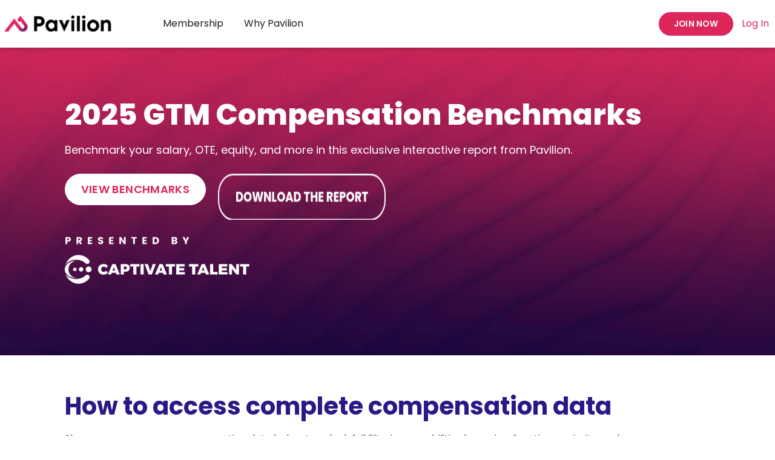

--- FILE ---
content_type: text/html; charset=UTF-8
request_url: https://www.joinpavilion.com/resource/gtm-compensation-benchmarks
body_size: 9747
content:
<!doctype html><html lang="en"><head>
    <meta http-equiv="X-UA-Compatible" content="IE=edge">
    <meta charset="utf-8">
    <title>2025 B2B Tech Salary Benchmarks: GTM Compensation Data | Pavilion</title>
    <link rel="shortcut icon" href="https://www.joinpavilion.com/hubfs/Favicon-256.png">
    <meta name="description" content="Compare 2025 compensation data for B2B tech CEOs and Sales, Marketing, CS, and RevOps professionals. Access Pavilion's free interactive benchmarks for salary, OTE, equity and more.">

    
    <link rel="preload" href="https://www.joinpavilion.com/hubfs/raw_assets/public/mjtw/fonts/OpenSans-Regular.woff2" as="font">
    <link rel="preload" href="https://www.joinpavilion.com/hubfs/raw_assets/public/mjtw/fonts/OpenSans-Bold.woff2" as="font">
    

    
    <link rel="preload" href="https://www.joinpavilion.com/hubfs/hub_generated/template_assets/1/107754155537/1768948594932/template_mjtw_styles--mobile.min.css" as="style">
    <link rel="preload" href="https://www.joinpavilion.com/hubfs/hub_generated/template_assets/1/107753450369/1768948593447/template_mjtw_styles--desktop.min.css" as="style" media="(min-width: 769px)">
    <link rel="preload" href="https://www.joinpavilion.com/hubfs/hub_generated/template_assets/1/107750739999/1768948593495/template_mjtw_main.min.js" as="script">

    
    

<style>
  :root {
    
    --primary: 
  
  
  

  
  
  
  
    
  
  
    
  
  
  
  
  
  
  
  
    
      
    
    
      
    
  
  
    
  

  
  
    
  

  
  
  
  
  

  
    
  

  
    
  

  


  
  hsla(343, 73%, 51%, 1.0)
;
    --secondary: 
  
  
  

  
  
  
  
    
  
  
    
  
  
  
  
  
  
  
  
    
      
    
    
      
    
  
  
    
  

  
  
    
  

  
  
  
  
  

  
    
  

  
    
  

  


  
  hsla(250, 69%, 31%, 1.0)
;
    --tertiary: 
  
  
  

  
  
  
  
    
  
  
    
  
  
  
  
  
  
  
  
    
    
  
  
    
  

  
  
    
  

  
  
  
  
  

  
    
  

  
    
  

  


  
  hsla(0, 0%, 100%, 1.0)
;

    
      --primary--light: 
  
  
  

  
  
  
  
    
  
  
    
  
  
  
  
  
  
  
  
    
      
    
    
      
    
  
  
    
  

  
  
    
  

  
  
  
  
  

  
    
  

  
    
  

  


  
  hsla(343, 100%, 97%, 1.0)
;
      --primary--dark: 
  
  
  

  
  
  
  
    
  
  
    
  
  
  
  
  
  
  
  
    
      
    
    
      
    
  
  
    
  

  
  
    
  

  
  
  
  
  

  
    
  

  
    
  

  


  
  hsla(0, 33%, 30%, 1.0)
;
    

    
    
      --neutral--black: 
  
  
  

  
  
  
  
    
  
  
    
  
  
  
  
  
  
  
  
    
    
  
  
    
  

  
  
    
  

  
  
  
  
  

  
    
  

  
    
  

  


  
  hsla(0, 0%, 0%, 1.0)
;
      --neutral--dark: 
  
  
  

  
  
  
  
    
  
  
    
  
  
  
  
  
  
  
  
    
      
    
    
      
    
  
  
    
  

  
  
    
  

  
  
  
  
  

  
    
  

  
    
  

  


  
  hsla(287, 56%, 38%, 1.0)
;
      --neutral--medium-dark: 
  
  
  

  
  
  
  
    
  
  
    
  
  
  
  
  
  
  
  
    
      
    
    
      
    
  
  
    
  

  
  
    
  

  
  
  
  
  

  
    
  

  
    
  

  


  
  hsla(260, 4%, 41%, 1.0)
;
      --neutral--medium: 
  
  
  

  
  
  
  
    
  
  
    
  
  
  
  
  
  
  
  
    
    
  
  
    
  

  
  
    
  

  
  
  
  
  

  
    
  

  
    
  

  


  
  hsla(0, 0%, 85%, 1.0)
;
      --neutral--medium-light: 
  
  
  

  
  
  
  
    
  
  
    
  
  
  
  
  
  
  
  
    
    
  
  
    
  

  
  
    
  

  
  
  
  
  

  
    
  

  
    
  

  


  
  hsla(0, 0%, 94%, 1.0)
;
      --neutral--light: 
  
  
  

  
  
  
  
    
  
  
    
  
  
  
  
  
  
  
  
    
    
  
  
    
  

  
  
    
  

  
  
  
  
  

  
    
  

  
    
  

  


  
  hsla(0, 0%, 97%, 1.0)
;
      --neutral--white: 
  
  
  

  
  
  
  
    
  
  
    
  
  
  
  
  
  
  
  
    
    
  
  
    
  

  
  
    
  

  
  
  
  
  

  
    
  

  
    
  

  


  
  hsla(0, 0%, 100%, 1.0)
;
    

    
    --headlines: 
  
  
  

  
  
  
  
    
  
  
    
  
  
  
  
  
  
  
  
    
    
  
  
    
  

  
  
    
  

  
  
  
  
  

  
    
  

  
    
  

  


  
  hsla(0, 0%, 12%, 1.0)
;
    --body-text: 
  
  
  

  
  
  
  
    
  
  
    
  
  
  
  
  
  
  
  
    
    
  
  
    
  

  
  
    
  

  
  
  
  
  

  
    
  

  
    
  

  


  
  hsla(0, 0%, 25%, 1.0)
;
    --accent: 
  
  
  

  
  
  
  
    
  
  
    
  
  
  
  
  
  
  
  
    
    
  
  
    
  

  
  
    
  

  
  
  
  
  

  
    
  

  
    
  

  


  
  hsla(0, 0%, 32%, 1.0)
;
    --error: 
  
  
  

  
  
  
  
    
  
  
    
  
  
  
  
  
  
  
  
    
      
    
    
      
    
  
  
    
  

  
  
    
  

  
  
  
  
  

  
    
  

  
    
  

  


  
  hsla(0, 100%, 43%, 1.0)
;
    --headlines--on-dark: 
  
  
  

  
  
  
  
    
  
  
    
  
  
  
  
  
  
  
  
    
    
  
  
    
  

  
  
    
  

  
  
  
  
  

  
    
  

  
    
  

  


  
  hsla(0, 0%, 100%, 1.0)
;
    --body-text--on-dark: 
  
  
  

  
  
  
  
    
  
  
    
  
  
  
  
  
  
  
  
    
    
  
  
    
  

  
  
    
  

  
  
  
  
  

  
    
  

  
    
  

  


  
  hsla(0, 0%, 100%, 1.0)
;
    --accent--on-dark: 
  
  
  

  
  
  
  
    
  
  
    
  
  
  
  
  
  
  
  
    
    
  
  
    
  

  
  
    
  

  
  
  
  
  

  
    
  

  
    
  

  


  
  hsla(0, 0%, 32%, 1.0)
;
    --error--on-dark: 
  
  
  

  
  
  
  
    
  
  
    
  
  
  
  
  
  
  
  
    
      
    
    
      
    
  
  
    
  

  
  
    
  

  
  
  
  
  

  
    
  

  
    
  

  


  
  hsla(0, 100%, 43%, 1.0)
;

    
    --links: 
  
  
  

  
  
  
  
    
  
  
    
  
  
  
  
  
  
  
  
    
      
    
    
      
    
  
  
    
  

  
  
    
  

  
  
  
  
  

  
    
  

  
    
  

  


  
  hsla(343, 73%, 51%, 1.0)
;
    --hover: 
  
  
  

  
  
  
  
    
  
  
    
  
  
  
  
  
  
  
  
    
      
    
    
      
    
  
  
    
  

  
  
    
  

  
  
  
  
  

  
    
  

  
    
  

  


  
  hsla(343, 73%, 51%, 1.0)
;
    --visited: 
  
  
  

  
  
  
  
    
  
  
    
  
  
  
  
  
  
  
  
    
      
    
    
      
    
  
  
    
  

  
  
    
  

  
  
  
  
  

  
    
  

  
    
  

  


  
  hsla(271, 77%, 53%, 1.0)
;
    --links--on-dark: 
  
  
  

  
  
  
  
    
  
  
    
  
  
  
  
  
  
  
  
    
    
  
  
    
  

  
  
    
  

  
  
  
  
  

  
    
  

  
    
  

  


  
  hsla(0, 0%, 100%, 1.0)
;
    --hover--on-dark: 
  
  
  

  
  
  
  
    
  
  
    
  
  
  
  
  
  
  
  
    
      
    
    
      
    
  
  
    
  

  
  
    
  

  
  
  
  
  

  
    
  

  
    
  

  


  
  hsla(215, 100%, 68%, 1.0)
;
    --visited--on-dark: 
  
  
  

  
  
  
  
    
  
  
    
  
  
  
  
  
  
  
  
    
    
  
  
    
  

  
  
    
  

  
  
  
  
  

  
    
  

  
    
  

  


  
  hsla(0, 0%, 100%, 1.0)
;
  }
</style>

    <link rel="preconnect" href="https://fonts.googleapis.com">
    <link rel="preconnect" href="https://fonts.gstatic.com" crossorigin>
    <link href="https://fonts.googleapis.com/css2?family=Poppins:wght@400;600;700;800&amp;display=swap" rel="stylesheet">

    <style>
      
      

      
      @font-face {
        font-family: 'Material Symbols Rounded';
        font-style: normal;
        font-weight: 500;
        src: url("https://www.joinpavilion.com/hubfs/raw_assets/public/mjtw/fonts/material-symbols-rounded-48-500-1-0.woff2") format('woff2');
        font-display: block;
      }

      @font-face {
        font-family: 'Material Symbols Rounded';
        font-style: normal;
        font-weight: 400;
        src: url("https://www.joinpavilion.com/hubfs/raw_assets/public/mjtw/fonts/material-symbols-rounded-400.woff2") format('woff2');
        font-display: block;
      }      

      .material-symbols-rounded {
        font-family: 'Material Symbols Rounded';
        font-weight: normal;
        font-style: normal;
        /* font-size: 24px; */
        line-height: 1;
        letter-spacing: normal;
        text-transform: none;
        display: inline-block;
        white-space: nowrap;
        word-wrap: normal;
        direction: ltr;
        -moz-font-feature-settings: 'liga';
        -moz-osx-font-smoothing: grayscale;
        /* width: 24px;
        height: 24px; */
        font-size: 1em;
        width: 1em;
        height: 1em;
      }

      
      /* .material-symbols-rounded {
        font-variation-settings:
          'FILL' 1,
          'wght' 400,
          'GRAD' 200,
          'opsz' 48
      } */
    </style>

    
    <link rel="stylesheet" href="https://www.joinpavilion.com/hubfs/hub_generated/template_assets/1/107754155537/1768948594932/template_mjtw_styles--mobile.min.css">
    <link rel="stylesheet" href="https://www.joinpavilion.com/hubfs/hub_generated/template_assets/1/107753450369/1768948593447/template_mjtw_styles--desktop.min.css" media="(min-width: 769px)">
    <link rel="stylesheet" href="https://www.joinpavilion.com/hubfs/hub_generated/template_assets/1/119978711586/1761079639908/template_mjtw-client-styles.css">
    
    <meta name="viewport" content="width=device-width, initial-scale=1">

    <script src="/hs/hsstatic/jquery-libs/static-1.1/jquery/jquery-1.7.1.js"></script>
<script>hsjQuery = window['jQuery'];</script>
    <meta property="og:description" content="Compare 2025 compensation data for B2B tech CEOs and Sales, Marketing, CS, and RevOps professionals. Access Pavilion's free interactive benchmarks for salary, OTE, equity and more.">
    <meta property="og:title" content="2025 B2B Tech Salary Benchmarks: GTM Compensation Data | Pavilion">
    <meta name="twitter:description" content="Compare 2025 compensation data for B2B tech CEOs and Sales, Marketing, CS, and RevOps professionals. Access Pavilion's free interactive benchmarks for salary, OTE, equity and more.">
    <meta name="twitter:title" content="2025 B2B Tech Salary Benchmarks: GTM Compensation Data | Pavilion">

    

    
    <style>
a.cta_button{-moz-box-sizing:content-box !important;-webkit-box-sizing:content-box !important;box-sizing:content-box !important;vertical-align:middle}.hs-breadcrumb-menu{list-style-type:none;margin:0px 0px 0px 0px;padding:0px 0px 0px 0px}.hs-breadcrumb-menu-item{float:left;padding:10px 0px 10px 10px}.hs-breadcrumb-menu-divider:before{content:'›';padding-left:10px}.hs-featured-image-link{border:0}.hs-featured-image{float:right;margin:0 0 20px 20px;max-width:50%}@media (max-width: 568px){.hs-featured-image{float:none;margin:0;width:100%;max-width:100%}}.hs-screen-reader-text{clip:rect(1px, 1px, 1px, 1px);height:1px;overflow:hidden;position:absolute !important;width:1px}
</style>

<link rel="stylesheet" href="https://www.joinpavilion.com/hubfs/hub_generated/module_assets/1/107754155533/1768849457760/module_mjtw-resources.min.css">
    

    
<!--  Added by GoogleTagManager integration -->
<script>
var _hsp = window._hsp = window._hsp || [];
window.dataLayer = window.dataLayer || [];
function gtag(){dataLayer.push(arguments);}

var useGoogleConsentModeV2 = true;
var waitForUpdateMillis = 1000;



var hsLoadGtm = function loadGtm() {
    if(window._hsGtmLoadOnce) {
      return;
    }

    if (useGoogleConsentModeV2) {

      gtag('set','developer_id.dZTQ1Zm',true);

      gtag('consent', 'default', {
      'ad_storage': 'denied',
      'analytics_storage': 'denied',
      'ad_user_data': 'denied',
      'ad_personalization': 'denied',
      'wait_for_update': waitForUpdateMillis
      });

      _hsp.push(['useGoogleConsentModeV2'])
    }

    (function(w,d,s,l,i){w[l]=w[l]||[];w[l].push({'gtm.start':
    new Date().getTime(),event:'gtm.js'});var f=d.getElementsByTagName(s)[0],
    j=d.createElement(s),dl=l!='dataLayer'?'&l='+l:'';j.async=true;j.src=
    'https://www.googletagmanager.com/gtm.js?id='+i+dl;f.parentNode.insertBefore(j,f);
    })(window,document,'script','dataLayer','GTM-WNHTKTH');

    window._hsGtmLoadOnce = true;
};

_hsp.push(['addPrivacyConsentListener', function(consent){
  if(consent.allowed || (consent.categories && consent.categories.analytics)){
    hsLoadGtm();
  }
}]);

</script>

<!-- /Added by GoogleTagManager integration -->

    <link rel="canonical" href="https://www.joinpavilion.com/resource/gtm-compensation-benchmarks">

<script src="https://cmp.osano.com/16Bj7fT1mp1Yq9bLH/6df50c95-a9fa-4954-bdae-88ee7925ca42/osano.js"></script>
<script async id="RR_DIVID" src="//referrals.joinpavilion.com/webpixel/beta/universalv03.js"></script>
<script> window.referralJS = ((window.referralJS !== null && window.referralJS !== undefined) ? window.referralJS : {}); window.referralJS.scriptConfig = { parameters: { src: "//joinpavilion.referralrock.com/ReferralSdk/referral.js", transactionKey: "049ae73a-e899-44ba-b1b4-fbcf5db76c15" } }; (function(f,r,n,d,b,y){b=f.createElement(r),y=f.getElementsByTagName(r)[0];b.async=1;b.src=n+"?referrer="+encodeURIComponent(window.location.origin+window.location.pathname).replace(/[!'()*]/g,escape);b.id="RR_DIVID_V5";b.setAttribute("transactionKey",window.referralJS.scriptConfig.parameters.transactionKey);y.parentNode.insertBefore(b,y)})(document,"script",window.referralJS.scriptConfig.parameters.src); </script>
<script type="text/javascript">(function(){var sona=window.sona=window.sona||{};if(sona.initialized)return;sona.local=[],sona.methods=['config','pageview','identify','order','event','fbTrack','formData','captureForm'];sona.factory=function(method){return function(){sona.local.push({method,args:Array.prototype.slice.call(arguments)[0]});return sona;};};for(var i=0;i<sona.methods.length;i++){sona[sona.methods[i]]=sona.factory(sona.methods[i]);}
sona.load=function(){var script=document.createElement('script');script.type='text/javascript';script.async=true;script.src='https://sl.joinpavilion.com/b180d5d7-b9e3-48c2-906e-5ca419b14669/sona.js?v='+Date.now();var first=document.getElementsByTagName('script')[0];first.parentNode.insertBefore(script,first);};})();sona.load();sona.config({url:'https://sl.joinpavilion.com',key:'b180d5d7-b9e3-48c2-906e-5ca419b14669'});sona.captureForm();sona.pageview();</script>
<!-- Hotjar Tracking Code for https://www.joinpavilion.com/ -->
<script>
    (function(h,o,t,j,a,r){
        h.hj=h.hj||function(){(h.hj.q=h.hj.q||[]).push(arguments)};
        h._hjSettings={hjid:5056593,hjsv:6};
        a=o.getElementsByTagName('head')[0];
        r=o.createElement('script');r.async=1;
        r.src=t+h._hjSettings.hjid+j+h._hjSettings.hjsv;
        a.appendChild(r);
    })(window,document,'https://static.hotjar.com/c/hotjar-','.js?sv=');
</script>
<script async src="https://knock2-backend-2ba4792164c3.herokuapp.com/install/joinpavilion_com"></script><script type="text/javascript">
    (function(c,l,a,r,i,t,y){
        c[a]=c[a]||function(){(c[a].q=c[a].q||[]).push(arguments)};
        t=l.createElement(r);t.async=1;t.src="https://www.clarity.ms/tag/"+i;
        y=l.getElementsByTagName(r)[0];y.parentNode.insertBefore(t,y);
    })(window, document, "clarity", "script", "qwvfipoane");
</script>
<script>void 0===window.navatticQueue&&(window.navatticQueue=[],window.navattic=new Proxy({},{get:function n(t,u,e){return function(){for(var n=arguments.length,t=Array(n),e=0;e<n;e++)t[e]=arguments[e];return navatticQueue.push({function:u,arguments:t})}}}));</script>
<script async src="https://js.navattic.com/sdk.js?key=pkey_cm34kmaa501ezrs3bd9uc2yra"></script>
<meta property="og:image" content="https://www.joinpavilion.com/hubfs/featured%20image%202025%20gtm%20compensation%20benchmarks.png">
<meta property="og:image:width" content="2160">
<meta property="og:image:height" content="1080">

<meta name="twitter:image" content="https://www.joinpavilion.com/hubfs/featured%20image%202025%20gtm%20compensation%20benchmarks.png">


<meta property="og:url" content="https://www.joinpavilion.com/resource/gtm-compensation-benchmarks">
<meta name="twitter:card" content="summary_large_image">
<meta http-equiv="content-language" content="en">





<meta name="viewport" content="width=device-width, initial-scale=1">

  <!-- 1) BenchmarkIt widget loader -->
  <script src="https://widget.benchmarkseverywhere.com/js/multiwidget.js"></script>

  <!-- 2) Base resets + container centering -->
  <style>
    /* reset browser defaults */
    html, body {
      margin: 0;
      padding: 0;
      box-sizing: border-box;
    }

    /* center up to 1152px */
    .container {
      max-width: 1180px;
      width: 100%;
      margin: 0 auto;
      padding: 0;
      box-sizing: border-box;
    }

    /* placeholder spans full width */
    #dataset-iframe-container {
      width: 100%;
      margin: 0;
      box-sizing: border-box;
    }

    /* 3) Override the inline-block culprit so widget can fill */
    .benchmarkit-styles {
      display: block    !important;
      width: 100%       !important;
      max-width: 1180px !important;
      margin: 0 auto    !important;
      box-sizing: border-box !important;
    }

    /* 4) Kill BenchmarkIt’s fixed wrapper caps */
    #dataset-iframe-container .benchmark-holder {
      width: 100%       !important;
      max-width: none  !important;
      height: auto     !important;
      margin: 0 auto   !important;
      box-sizing: border-box !important;
    }

    /* 5) Force the injected iframe to fill its container */
    #dataset-iframe-container .benchmark-holder iframe {
      display: block   !important;
      width: 100%      !important;
      max-width: none  !important;
      height: auto     !important;
      border: none     !important;
    }
  </style>

    
      
    
  <meta name="generator" content="HubSpot"></head>
  <body>
<!--  Added by GoogleTagManager integration -->
<noscript><iframe src="https://www.googletagmanager.com/ns.html?id=GTM-WNHTKTH" height="0" width="0" style="display:none;visibility:hidden"></iframe></noscript>

<!-- /Added by GoogleTagManager integration -->

    
<div class="">

      <div class="body-wrapper   hs-content-id-160318583933 hs-site-page page ">
        <div id="hs_cos_wrapper_module_site_header" class="hs_cos_wrapper hs_cos_wrapper_widget hs_cos_wrapper_type_module" style="" data-hs-cos-general-type="widget" data-hs-cos-type="module">


<header class="site-header site-header--on-light" role="banner">
  <div class="site-header__inner">
    <div class="site-header__left">
      <div class="site-header__logo">
        
        <a href="/?hsLang=en">
          <img src="https://www.joinpavilion.com/hs-fs/hubfs/mjtw-assets/logos/Pavilion-Logo-FullColor.png?width=1667&amp;height=417&amp;name=Pavilion-Logo-FullColor.png" alt="Pavilion Logo Full Color" width="1667" height="417" srcset="https://www.joinpavilion.com/hs-fs/hubfs/mjtw-assets/logos/Pavilion-Logo-FullColor.png?width=834&amp;height=209&amp;name=Pavilion-Logo-FullColor.png 834w, https://www.joinpavilion.com/hs-fs/hubfs/mjtw-assets/logos/Pavilion-Logo-FullColor.png?width=1667&amp;height=417&amp;name=Pavilion-Logo-FullColor.png 1667w, https://www.joinpavilion.com/hs-fs/hubfs/mjtw-assets/logos/Pavilion-Logo-FullColor.png?width=2501&amp;height=626&amp;name=Pavilion-Logo-FullColor.png 2501w, https://www.joinpavilion.com/hs-fs/hubfs/mjtw-assets/logos/Pavilion-Logo-FullColor.png?width=3334&amp;height=834&amp;name=Pavilion-Logo-FullColor.png 3334w, https://www.joinpavilion.com/hs-fs/hubfs/mjtw-assets/logos/Pavilion-Logo-FullColor.png?width=4168&amp;height=1043&amp;name=Pavilion-Logo-FullColor.png 4168w, https://www.joinpavilion.com/hs-fs/hubfs/mjtw-assets/logos/Pavilion-Logo-FullColor.png?width=5001&amp;height=1251&amp;name=Pavilion-Logo-FullColor.png 5001w" sizes="(max-width: 1667px) 100vw, 1667px">
        </a>
      </div>
    </div>

    <div class="site-header__center">
      <div class="site-header__main-menu">
        

        <ul role="menu">
          
            <li class="hs-menu-item hs-menu-depth-1 hs-item-has-children">
              <a href="https://www.joinpavilion.com/membership" role="menuitem">Membership</a>

              
                <div class="site-header__menu-container">
                  <ul role="menu" class="hs-menu-children-wrapper">
                    
                      <li class="hs-menu-item hs-menu-depth-2 hs-item-has-children">
                        
                          <span></span>
                        

                        
                          <ul role="menu" class="hs-menu-children-wrapper">
                            
                              <li class="hs-menu-item hs-menu-depth-3">
                                <a href="https://www.joinpavilion.com/executive-membership" role="menuitem">Executive</a>

                                
                              </li>                     
                            
                              <li class="hs-menu-item hs-menu-depth-3">
                                <a href="https://www.joinpavilion.com/ceo" role="menuitem">CEO</a>

                                
                              </li>                     
                            
                              <li class="hs-menu-item hs-menu-depth-3">
                                <a href="https://www.joinpavilion.com/associate-membership" role="menuitem">Associate</a>

                                
                              </li>                     
                            
                              <li class="hs-menu-item hs-menu-depth-3">
                                <a href="https://www.joinpavilion.com/for-teams" role="menuitem">Pavilion for Teams</a>

                                
                              </li>                     
                            
                              <li class="hs-menu-item hs-menu-depth-3">
                                <a href="https://www.joinpavilion.com/pricing" role="menuitem">Pricing</a>

                                
                              </li>                     
                               
                          </ul>
                        
                      </li>
                    
                  </ul>
                </div>
              
            </li>
          
            <li class="hs-menu-item hs-menu-depth-1 hs-item-has-children">
              <a href="https://www.joinpavilion.com/why-pavilion" role="menuitem">Why Pavilion</a>

              
                <div class="site-header__menu-container">
                  <ul role="menu" class="hs-menu-children-wrapper">
                    
                      <li class="hs-menu-item hs-menu-depth-2 hs-item-has-children">
                        
                          <span></span>
                        

                        
                          <ul role="menu" class="hs-menu-children-wrapper">
                            
                              <li class="hs-menu-item hs-menu-depth-3">
                                <a href="https://www.joinpavilion.com/pavilion-university" role="menuitem">Pavilion University</a>

                                
                              </li>                     
                            
                              <li class="hs-menu-item hs-menu-depth-3">
                                <a href="https://www.joinpavilion.com/events-at-pavilion" role="menuitem">Events</a>

                                
                              </li>                     
                            
                              <li class="hs-menu-item hs-menu-depth-3">
                                <a href="https://www.joinpavilion.com/functional-communities" role="menuitem">Functional Groups</a>

                                
                              </li>                     
                            
                              <li class="hs-menu-item hs-menu-depth-3">
                                <a href="https://www.joinpavilion.com/chapters" role="menuitem">Chapters at Pavilion</a>

                                
                              </li>                     
                               
                          </ul>
                        
                      </li>
                    
                  </ul>
                </div>
              
            </li>
          
        </ul>
      </div>    
    </div>

    <div class="site-header__right">
      <div class="site-header__secondary-menu">
        <div id="hs_menu_wrapper_module_site_header_" class="hs-menu-wrapper active-branch no-flyouts hs-menu-flow-horizontal" role="navigation" data-sitemap-name="MJTW Header Secondary Menu" data-menu-id="107868674829" aria-label="Navigation Menu">
 <ul role="menu">
  <li class="hs-menu-item hs-menu-depth-1" role="none"><a href="https://www.joinpavilion.com/join" role="menuitem">Join Now</a></li>
  <li class="hs-menu-item hs-menu-depth-1" role="none"><a href="https://community.joinpavilion.com/login" role="menuitem" target="_blank" rel="noopener">Log In</a></li>
 </ul>
</div>
      </div>

      <div class="menu-trigger__container">
        <button class="menu-trigger__button" id="mobile-menu-toggle" aria-expanded="false" aria-controls="mobile-menu">
          <div class="inner">
            <span class="menu-trigger__icon"></span>
            <span class="menu-trigger__label">Menu</span>
          </div>
        </button>
      </div>
    </div>
  </div>

  <div class="site-header__nav-marker site-header__nav-marker--hidden"></div>
</header></div>
        
        
<main class="body-container-wrapper">
  <div class="main-content">
    <span id="hs_cos_wrapper_top_content" class="hs_cos_wrapper hs_cos_wrapper_widget_container hs_cos_wrapper_type_widget_container" style="" data-hs-cos-general-type="widget_container" data-hs-cos-type="widget_container"><div id="hs_cos_wrapper_widget_1710420742768" class="hs_cos_wrapper hs_cos_wrapper_widget hs_cos_wrapper_type_module" style="" data-hs-cos-general-type="widget" data-hs-cos-type="module">










  
  
  
  
  
  
  
  
  
  
    
  
  
  
  

  
  
  

  
  
  

  
  
  

  
  
  

  
  
  

  
  

  
  
  

  
  

  

  <div class="one-column  module  module--padding-top-medium  module--padding-bottom-medium on-dark  module--bg-transparent">

    
  
  
  
  
  
  
  

  
    <div class="module__underlay" aria-hidden="true">
      
        
  
  
  
  
  
  
  
  

  
    <picture class="module__underlay-image">
      
        
        <source media="(max-width: 360px) and (-webkit-min-device-pixel-ratio: 1.5)" srcset="https://5242563.fs1.hubspotusercontent-na1.net/hub/5242563/hubfs/2025-compensation-benchmark-hero.jpg?width=720&amp;name=2025-compensation-benchmark-hero.jpg">
        <source media="(max-width: 360px)" srcset="https://5242563.fs1.hubspotusercontent-na1.net/hub/5242563/hubfs/2025-compensation-benchmark-hero.jpg?width=360&amp;name=2025-compensation-benchmark-hero.jpg">

        
        <source media="(max-width: 480px) and (-webkit-min-device-pixel-ratio: 1.5)" srcset="https://5242563.fs1.hubspotusercontent-na1.net/hub/5242563/hubfs/2025-compensation-benchmark-hero.jpg?width=960&amp;name=2025-compensation-benchmark-hero.jpg">
        <source media="(max-width: 480px)" srcset="https://5242563.fs1.hubspotusercontent-na1.net/hub/5242563/hubfs/2025-compensation-benchmark-hero.jpg?width=480&amp;name=2025-compensation-benchmark-hero.jpg">

        
        <source media="(max-width: 767px) and (-webkit-min-device-pixel-ratio: 1.5)" srcset="https://5242563.fs1.hubspotusercontent-na1.net/hub/5242563/hubfs/2025-compensation-benchmark-hero.jpg?width=1534&amp;name=2025-compensation-benchmark-hero.jpg">
        <source media="(max-width: 767px)" srcset="https://5242563.fs1.hubspotusercontent-na1.net/hub/5242563/hubfs/2025-compensation-benchmark-hero.jpg?width=767&amp;name=2025-compensation-benchmark-hero.jpg">
      

      
      <source media="(max-width: 991px) and (-webkit-min-device-pixel-ratio: 1.5)" srcset="https://5242563.fs1.hubspotusercontent-na1.net/hub/5242563/hubfs/2025-compensation-benchmark-hero.jpg?width=1982&amp;name=2025-compensation-benchmark-hero.jpg">
      <source media="(max-width: 991px)" srcset="https://5242563.fs1.hubspotusercontent-na1.net/hub/5242563/hubfs/2025-compensation-benchmark-hero.jpg?width=991&amp;name=2025-compensation-benchmark-hero.jpg">

      
      <source media="(max-width: 1439px) and (-webkit-min-device-pixel-ratio: 1.5)" srcset="https://5242563.fs1.hubspotusercontent-na1.net/hub/5242563/hubfs/2025-compensation-benchmark-hero.jpg?width=2878&amp;name=2025-compensation-benchmark-hero.jpg">
      <source media="(max-width: 1439px)" srcset="https://5242563.fs1.hubspotusercontent-na1.net/hub/5242563/hubfs/2025-compensation-benchmark-hero.jpg?width=1439&amp;name=2025-compensation-benchmark-hero.jpg">

      
      <source media="(max-width: 1920px) and (-webkit-min-device-pixel-ratio: 1.5)" srcset="https://5242563.fs1.hubspotusercontent-na1.net/hub/5242563/hubfs/2025-compensation-benchmark-hero.jpg?width=3200&amp;name=2025-compensation-benchmark-hero.jpg">
      <source media="(max-width: 1920px)" srcset="https://5242563.fs1.hubspotusercontent-na1.net/hub/5242563/hubfs/2025-compensation-benchmark-hero.jpg?width=1600&amp;name=2025-compensation-benchmark-hero.jpg">

      
      <source media="(max-width: 1920px) and (-webkit-min-device-pixel-ratio: 1.5)" srcset="https://5242563.fs1.hubspotusercontent-na1.net/hub/5242563/hubfs/2025-compensation-benchmark-hero.jpg?width=3840&amp;name=2025-compensation-benchmark-hero.jpg">
      <source media="(max-width: 1920px)" srcset="https://5242563.fs1.hubspotusercontent-na1.net/hub/5242563/hubfs/2025-compensation-benchmark-hero.jpg?width=1920&amp;name=2025-compensation-benchmark-hero.jpg">

      
      <img class="module__underlay-image-element module__underlay-image-element--top-center module__underlay-image-element--cover" src="https://www.joinpavilion.com/hubfs/2025-compensation-benchmark-hero.jpg" alt="background image">
    </picture>
  

      
    </div>

    
  


    

    <div class="module__inner constrain">
      

      <div class="module__section-main module__section-main--block-align-center">
        <div class="module__content module__content--text-align-left constrain--8 false">
          
              
  <div class="one-column__grid">
    
      
  

  
    
    

    <div class="column-block__content">
      
        <h1 class="headline-xl" style="text-align: left;">2025 GTM Compensation Benchmarks</h1>
<p><span style="font-size: 18px;">Benchmark your salary, OTE, equity, and more in this exclusive interactive report from Pavilion.</span></p>
<ul class="btn-group">
<li><a class="cta-btn cta-btn cta-btn--medium cta-btn--white-fill" href="#benchmarks" rel="noopener">View Benchmarks</a><br><br></li>
<li><div class="hs-cta-embed hs-cta-simple-placeholder hs-cta-embed-189508867710" style="max-width:100%; max-height:100%; width:277px;height:56.69791793823242px" data-hubspot-wrapper-cta-id="189508867710">
  <a href="javascript:void" target="_blank" rel="noopener" crossorigin="anonymous">
    <img alt="DOWNLOAD THE REPORT" loading="lazy" src="https://no-cache.hubspot.com/cta/default/5242563/interactive-189508867710.png" style="height: 100%; width: 100%; object-fit: fill" onerror="this.style.display='none'">
  </a>
</div>
</li>
</ul>
<h1 class="headline-xl" style="text-align: left;"><a href="https://www.captivatetalent.com?utm_campaign=8908546-2025%20%7C%20Compensation%20Benchmarks%20%7C%20MKTG&amp;utm_source=pavilion&amp;utm_medium=compensation_benchmarks" rel="noopener" target="_blank"><img src="https://www.joinpavilion.com/hs-fs/hubfs/LOGO-png.png?width=305&amp;height=85&amp;name=LOGO-png.png" loading="lazy" width="305" height="85" style="width: 305px; height: auto; max-width: 100%;" alt="" srcset="https://www.joinpavilion.com/hs-fs/hubfs/LOGO-png.png?width=153&amp;height=43&amp;name=LOGO-png.png 153w, https://www.joinpavilion.com/hs-fs/hubfs/LOGO-png.png?width=305&amp;height=85&amp;name=LOGO-png.png 305w, https://www.joinpavilion.com/hs-fs/hubfs/LOGO-png.png?width=458&amp;height=128&amp;name=LOGO-png.png 458w, https://www.joinpavilion.com/hs-fs/hubfs/LOGO-png.png?width=610&amp;height=170&amp;name=LOGO-png.png 610w, https://www.joinpavilion.com/hs-fs/hubfs/LOGO-png.png?width=763&amp;height=213&amp;name=LOGO-png.png 763w, https://www.joinpavilion.com/hs-fs/hubfs/LOGO-png.png?width=915&amp;height=255&amp;name=LOGO-png.png 915w" sizes="(max-width: 305px) 100vw, 305px"></a></h1>
      

      
    </div>
  

    
  </div>

          
        </div>
      </div>

      
    </div>

        

    
  </div>
  
</div>
<div id="hs_cos_wrapper_widget_1745765417947" class="hs_cos_wrapper hs_cos_wrapper_widget hs_cos_wrapper_type_module" style="" data-hs-cos-general-type="widget" data-hs-cos-type="module">










  
  
  
  
  
  
  
  
    
  
  
  
    
  
  
  
  

  
  
  

  
  
  

  
  
  

  
  
  

  
  
  

  
  

  
  
  

  
  

  

  <div class="one-column  module  module--padding-top-small  module--padding-bottom-xxs   module--bg-transparent">

    
  
  
  
  
  
  
  

  


    

    <div class="module__inner constrain">
      

      <div class="module__section-main module__section-main--block-align-center">
        <div class="module__content module__content--text-align-left constrain--8 false">
          
              
  <div class="one-column__grid">
    
      
  

  
    
    

    <div class="column-block__content">
      
        <h2 class="headline-l">How to access complete compensation data</h2>
<p>Share your anonymous compensation data below to unlock full filtering capabilities by region, function, seniority, and company revenue. Your contribution helps keep our benchmarks accurate and comprehensive while giving you access to the most up-to-date insights.</p>
<ul>
<li><span></span><span>Compare your compensation against peers in similar roles and regions</span></li>
<li><span>Identify salary trends across different company sizes</span></li>
<li><span>Access detailed breakdowns of base, variable, and equity compensation</span></li>
<li><span>Generate custom reports for specific GTM functions </span></li>
</ul>
<p><strong>Already a Pavilion member? </strong><a href="https://community.joinpavilion.com/page/gtm-compensation-benchmark" rel="noopener" target="_blank">Click here</a> for immediate access to all premium filtering capabilities without contributing data – an exclusive membership benefit.</p>
<p><em>All shared data is completely anonymous and will only be used in aggregate form to enhance our benchmarking tool.</em></p>
<a id="benchmarks" data-hs-anchor="true"></a>
      

      
    </div>
  

    
  </div>

          
        </div>
      </div>

      
    </div>

        

    
  </div>
  
</div>
<div id="hs_cos_wrapper_widget_1746493436756" class="hs_cos_wrapper hs_cos_wrapper_widget hs_cos_wrapper_type_module" style="" data-hs-cos-general-type="widget" data-hs-cos-type="module">










  
  
  
  
  
  
  
  
    
  
  
  
    
  
  
  
  

  
  
  

  
  
  

  
  
  

  
  
  

  
  
  

  
  

  
  
  

  
  

  

  <div class="one-column  module  module--padding-top-small  module--padding-bottom-none   module--bg-transparent">

    
  
  
  
  
  
  
  

  


    

    <div class="module__inner constrain">
      

      <div class="module__section-main module__section-main--block-align-center">
        <div class="module__content module__content--text-align-center constrain--12 false">
          
              
  <div class="one-column__grid">
    
      
  

  
    
    

    <div class="column-block__content">
      
        <h2 class="headline-l">Interactive GTM Compensation Benchmarking Tool</h2>
      

      
    </div>
  

    
  </div>

          
        </div>
      </div>

      
    </div>

        

    
  </div>
  
</div>
<div id="hs_cos_wrapper_widget_1745775648876" class="hs_cos_wrapper hs_cos_wrapper_widget hs_cos_wrapper_type_module" style="" data-hs-cos-general-type="widget" data-hs-cos-type="module">










  
  
  
  
  
  
  
  
    
  
  
  
    
  
  
  
  

  
  
  

  
  
  

  
  
  

  
  
  

  
  
  

  
  

  
  
  

  
  

  

  <div class="one-column  module  module--padding-top-none  module--padding-bottom-medium   module--bg-transparent">

    
  
  
  
  
  
  
  

  


    

    <div class="module__inner full-width">
      

      <div class="module__section-main module__section-main--block-align-center">
        <div class="module__content module__content--text-align-center constrain--12 false">
          
              
  <div class="one-column__grid">
    
      
  

  
    
    

    <div class="column-block__content">
      
        <div class="container">
<div class="inner-container">
<div class="radio-button-holder" style="display: none;">Pick a dataset:
<div id="dataset-chooser">&nbsp;</div>
</div>
<div id="dataset-iframe-container">&nbsp;</div>
<script>
        const source = "pavilion";
        const datasets = [{
          dataset: "industry-compensation-panel",
          accountingPeriod: "FY-25",
          title: "Industry Compensation"
        }];
        createWidgets(datasets, source);
      </script>
</div>
</div>
      

      
    </div>
  

    
  </div>

          
        </div>
      </div>

      
    </div>

        

    
  </div>
  
</div>
<div id="hs_cos_wrapper_widget_1686624320926" class="hs_cos_wrapper hs_cos_wrapper_widget hs_cos_wrapper_type_module" style="" data-hs-cos-general-type="widget" data-hs-cos-type="module">










  
  
  
  
  
  
  
  
  
  
    
  
  
  
  

  
  
  

  
  
  

  
  
  

  
  
  

  
  
  

  
  

  
  
  

  
  

  

  <div class="cta-bar  module  module--padding-top-large  module--padding-bottom-large on-dark  module--bg-primary">

    
  
  
  
  
  
  
  

  
    <div class="module__underlay" aria-hidden="true">
      
        
  
  
  
  
  
  
  
  

  
    <picture class="module__underlay-image">
      
        
        <source media="(max-width: 360px) and (-webkit-min-device-pixel-ratio: 1.5)" srcset="https://5242563.fs1.hubspotusercontent-na1.net/hub/5242563/hubfs/hiking-duotone-background-image.png?width=720&amp;name=hiking-duotone-background-image.png">
        <source media="(max-width: 360px)" srcset="https://5242563.fs1.hubspotusercontent-na1.net/hub/5242563/hubfs/hiking-duotone-background-image.png?width=360&amp;name=hiking-duotone-background-image.png">

        
        <source media="(max-width: 480px) and (-webkit-min-device-pixel-ratio: 1.5)" srcset="https://5242563.fs1.hubspotusercontent-na1.net/hub/5242563/hubfs/hiking-duotone-background-image.png?width=960&amp;name=hiking-duotone-background-image.png">
        <source media="(max-width: 480px)" srcset="https://5242563.fs1.hubspotusercontent-na1.net/hub/5242563/hubfs/hiking-duotone-background-image.png?width=480&amp;name=hiking-duotone-background-image.png">

        
        <source media="(max-width: 767px) and (-webkit-min-device-pixel-ratio: 1.5)" srcset="https://5242563.fs1.hubspotusercontent-na1.net/hub/5242563/hubfs/hiking-duotone-background-image.png?width=1534&amp;name=hiking-duotone-background-image.png">
        <source media="(max-width: 767px)" srcset="https://5242563.fs1.hubspotusercontent-na1.net/hub/5242563/hubfs/hiking-duotone-background-image.png?width=767&amp;name=hiking-duotone-background-image.png">
      

      
      <source media="(max-width: 991px) and (-webkit-min-device-pixel-ratio: 1.5)" srcset="https://5242563.fs1.hubspotusercontent-na1.net/hub/5242563/hubfs/hiking-duotone-background-image.png?width=1982&amp;name=hiking-duotone-background-image.png">
      <source media="(max-width: 991px)" srcset="https://5242563.fs1.hubspotusercontent-na1.net/hub/5242563/hubfs/hiking-duotone-background-image.png?width=991&amp;name=hiking-duotone-background-image.png">

      
      <source media="(max-width: 1439px) and (-webkit-min-device-pixel-ratio: 1.5)" srcset="https://5242563.fs1.hubspotusercontent-na1.net/hub/5242563/hubfs/hiking-duotone-background-image.png?width=2878&amp;name=hiking-duotone-background-image.png">
      <source media="(max-width: 1439px)" srcset="https://5242563.fs1.hubspotusercontent-na1.net/hub/5242563/hubfs/hiking-duotone-background-image.png?width=1439&amp;name=hiking-duotone-background-image.png">

      
      <source media="(max-width: 1920px) and (-webkit-min-device-pixel-ratio: 1.5)" srcset="https://5242563.fs1.hubspotusercontent-na1.net/hub/5242563/hubfs/hiking-duotone-background-image.png?width=3200&amp;name=hiking-duotone-background-image.png">
      <source media="(max-width: 1920px)" srcset="https://5242563.fs1.hubspotusercontent-na1.net/hub/5242563/hubfs/hiking-duotone-background-image.png?width=1600&amp;name=hiking-duotone-background-image.png">

      
      <source media="(max-width: 1920px) and (-webkit-min-device-pixel-ratio: 1.5)" srcset="https://5242563.fs1.hubspotusercontent-na1.net/hub/5242563/hubfs/hiking-duotone-background-image.png?width=3840&amp;name=hiking-duotone-background-image.png">
      <source media="(max-width: 1920px)" srcset="https://5242563.fs1.hubspotusercontent-na1.net/hub/5242563/hubfs/hiking-duotone-background-image.png?width=1920&amp;name=hiking-duotone-background-image.png">

      
      <img class="module__underlay-image-element module__underlay-image-element--bottom-right module__underlay-image-element--contain" src="https://www.joinpavilion.com/hubfs/hiking-duotone-background-image.png" alt="background image" loading="lazy">
    </picture>
  

      
    </div>

    
  


    

    <div class="module__inner constrain">
      

      <div class="module__section-main module__section-main--block-align-center">
        <div class="module__content module__content--text-align-left constrain--8 false">
          
              
  <div class="cta-bar__content-inner">
    <h2 class="headline-l">Go beyond compensation data.</h2>
<p><span>Knowing market rates is just the beginning. Pavilion provides you with the skills, tools, and resources needed to not just earn more, but become a transformative leader in your organization. Join our global community of 10,000+ Sales, Marketing, CS, RevOps, and CEO leaders built on the values of kindness and reciprocity.</span></p>
<ul class="btn-group">
<li><a class="cta-btn cta-btn--medium cta-btn--white-fill" href="/membership?hsLang=en" rel="noopener">Explore Membership</a></li>
<li><a class="cta-btn cta-btn--medium cta-btn--white-outline" href="/pricing?hsLang=en" rel="noopener">View Pricing</a></li>
</ul>
  </div>

          
        </div>
      </div>

      
    </div>

        

    
  </div>
  
</div>
<div id="hs_cos_wrapper_widget_1745869871347" class="hs_cos_wrapper hs_cos_wrapper_widget hs_cos_wrapper_type_module" style="" data-hs-cos-general-type="widget" data-hs-cos-type="module">




























  







  
  
  
  
  
  
  

  
  

  
    
      
      
      
        
      
        
      
        
      
    

    
      

      
        
      
        
      
    
      

      
        
      
        
      
        
      
    
      

      
    

    
      

      
        
      
        
      

      
      
    
      

      
        
      
        
      
        
      

      
      
    
      

      

      
      
    

    
    
  









  
  
    
  













  
  
  
  
  
  
  
  
    
  
  
  
    
  
  
  
  

  
  
  

  
  
  

  
  
  

  
  
  

  
  
  

  
  

  
  
  

  
  

  

  <div class="resources  module  module--padding-top-medium  module--padding-bottom-medium   module--bg-transparent">

    
  
  
  
  
  
  
  

  


    

    <div class="module__inner constrain">
      
        
  
  
  
  

  <div class="module__section-header module__section-header--block-align-left">
    <div class="module__section-header-inner module__section-header-inner--text-align-left constrain--8">
      <h2>More from Pavilion</h2>
    </div>
  </div>

      

      <div class="module__section-main module__section-main--block-align-center">
        <div class="module__content module__content--text-align-left constrain--12 false">
          
              
  

  <div class="resources__grid">

    

    
      <div class="resources__right-column">
                              

        <div class="resources__inner" data-is-empty="false">
          <div class="module__grid module__grid--three-col module__grid--gap-size-xs">
        
            
              
      
              
      
              
                
                
      
                

                  
      
                
      
                <div class="resources__column" data-is-active="true" data-column-properties="{&quot;type&quot;:null}">
                  
                  
   
  
  
  
  
  
  
  
  
  

  

  
  
  

  <div class="resource-card on-light">

    
      <div class="resource-card__image">
        
        <img class="resource-card__image-element" src="https://www.joinpavilion.com/hubfs/Leading%20Through%20Policy%20Volatility.jpg" alt="Leading Through Policy Volatility: How GTM Executives Can Navigate the New Tariff Landscape">
      </div>
    

    <div class="resource-card__inner">
      <div class="resource-card__content">

        <div class="resource-card__content-top">
          

          
            
              <a href="https://www.joinpavilion.com/blog/leading-through-policy-volatility-how-gtm-executives-can-navigate-the-new-tariff-landscape?hsLang=en" class="resource-card__title resource-card__title--is-linked">
                Leading Through Policy Volatility: How GTM Executives Can Navigate the New Tariff Landscape
              </a>              
            
          

          
          

          

        </div>
            
        <div class="resource-card__bottom">
          
            <div class="resource-card__actions">
              <a href="https://www.joinpavilion.com/blog/leading-through-policy-volatility-how-gtm-executives-can-navigate-the-new-tariff-landscape?hsLang=en" class="cta-link cta-link--chevron">Read Post</a>
            </div>
          
        </div>
      </div>
    </div>
  </div>


            </div>

            
              
      
              
      
              
                
                
      
                

                  
      
                
      
                <div class="resources__column" data-is-active="true" data-column-properties="{&quot;type&quot;:null}">
                  
                  
   
  
  
  
  
  
  
  
  
  

  

  
  
  

  <div class="resource-card on-light">

    
      <div class="resource-card__image">
        
        <img class="resource-card__image-element" src="https://www.joinpavilion.com/hubfs/Blog%20Header%20-%20Light%20Background-1.png" alt="The US Military’s Secret to Hiring in an Age of Permanent Turbulence">
      </div>
    

    <div class="resource-card__inner">
      <div class="resource-card__content">

        <div class="resource-card__content-top">
          

          
            
              <a href="https://www.joinpavilion.com/blog/the-us-militarys-secret-to-hiring-in-an-age-of-permanent-turbulence?hsLang=en" class="resource-card__title resource-card__title--is-linked">
                The US Military’s Secret to Hiring in an Age of Permanent Turbulence
              </a>              
            
          

          
          

          

        </div>
            
        <div class="resource-card__bottom">
          
            <div class="resource-card__actions">
              <a href="https://www.joinpavilion.com/blog/the-us-militarys-secret-to-hiring-in-an-age-of-permanent-turbulence?hsLang=en" class="cta-link cta-link--chevron">Read Post</a>
            </div>
          
        </div>
      </div>
    </div>
  </div>


            </div>

            
              
      
              
      
              
                
                
      
                

                  
      
                
      
                <div class="resources__column" data-is-active="true" data-column-properties="{&quot;type&quot;:null}">
                  
                  
   
  
  
  
  
  
  
  
  
  

  

  
  
  

  <div class="resource-card on-light">

    
      <div class="resource-card__image">
        
        <img class="resource-card__image-element" src="https://www.joinpavilion.com/hubfs/Member%20Case%20Study.png" alt="How Pavilion helps Tracy Turner lead with confidence as a GTM and RevOps leader">
      </div>
    

    <div class="resource-card__inner">
      <div class="resource-card__content">

        <div class="resource-card__content-top">
          

          
            
              <a href="https://www.joinpavilion.com/how-a-revops-exec-uses-pavilion-to-lead-gtm-strategy?hsLang=en" class="resource-card__title resource-card__title--is-linked">
                How Pavilion helps Tracy Turner lead with confidence as a GTM and RevOps leader
              </a>              
            
          

          
          

          

        </div>
            
        <div class="resource-card__bottom">
          
            <div class="resource-card__actions">
              <a href="https://www.joinpavilion.com/how-a-revops-exec-uses-pavilion-to-lead-gtm-strategy?hsLang=en" class="cta-link cta-link--chevron">Read Post</a>
            </div>
          
        </div>
      </div>
    </div>
  </div>


            </div>

            
        
            

            
          </div>
          
          
        </div>
      </div>
    
  </div>

          
        </div>
      </div>

      
    </div>

        

    
  </div>
  
</div></span>
  </div>
  <div class="page page--sheet">
    <div class="primary-content primary-content--two-col">
      <div class="primary-content__left-col flex-nested">
        <span id="hs_cos_wrapper_left_column" class="hs_cos_wrapper hs_cos_wrapper_widget_container hs_cos_wrapper_type_widget_container" style="" data-hs-cos-general-type="widget_container" data-hs-cos-type="widget_container"></span>
      </div>
      <div class="primary-content__right-col flex-nested">
        <span id="hs_cos_wrapper_right_column" class="hs_cos_wrapper hs_cos_wrapper_widget_container hs_cos_wrapper_type_widget_container" style="" data-hs-cos-general-type="widget_container" data-hs-cos-type="widget_container"></span>
      </div>
    </div>
  </div>
  <div class="flex-bottom-full">
    <span id="hs_cos_wrapper_bottom_content" class="hs_cos_wrapper hs_cos_wrapper_widget_container hs_cos_wrapper_type_widget_container" style="" data-hs-cos-general-type="widget_container" data-hs-cos-type="widget_container"></span>
  </div>
</main>

        <div id="hs_cos_wrapper_module_site_footer" class="hs_cos_wrapper hs_cos_wrapper_widget hs_cos_wrapper_type_module" style="" data-hs-cos-general-type="widget" data-hs-cos-type="module">

<footer class="site-footer" role="contentinfo">
  <div class="site-footer__inner">
    <div class="site-footer__row">
      <div class="site-footer__main-menu">
        <div id="hs_menu_wrapper_module_site_footer_" class="hs-menu-wrapper active-branch no-flyouts hs-menu-flow-horizontal" role="navigation" data-sitemap-name="MJTW Footer Main Menu" data-menu-id="101705858475" aria-label="Navigation Menu">
 <ul role="menu">
  <li class="hs-menu-item hs-menu-depth-1 hs-item-has-children" role="none"><a href="https://www.joinpavilion.com/membership" aria-haspopup="true" aria-expanded="false" role="menuitem">Membership</a>
   <ul role="menu" class="hs-menu-children-wrapper">
    <li class="hs-menu-item hs-menu-depth-2" role="none"><a href="https://www.joinpavilion.com/executive-membership" role="menuitem">Executive</a></li>
    <li class="hs-menu-item hs-menu-depth-2" role="none"><a href="https://www.joinpavilion.com/associate-membership" role="menuitem">Associate</a></li>
    <li class="hs-menu-item hs-menu-depth-2" role="none"><a href="https://www.joinpavilion.com/for-teams" role="menuitem">For teams</a></li>
    <li class="hs-menu-item hs-menu-depth-2" role="none"><a href="https://www.joinpavilion.com/pricing" role="menuitem">Pricing</a></li>
   </ul></li>
  <li class="hs-menu-item hs-menu-depth-1 hs-item-has-children" role="none"><a href="https://www.joinpavilion.com/why-pavilion" aria-haspopup="true" aria-expanded="false" role="menuitem">Why Pavilion</a>
   <ul role="menu" class="hs-menu-children-wrapper">
    <li class="hs-menu-item hs-menu-depth-2" role="none"><a href="https://www.joinpavilion.com/pavilion-university" role="menuitem">Pavilion University</a></li>
    <li class="hs-menu-item hs-menu-depth-2" role="none"><a href="https://www.joinpavilion.com/events-at-pavilion" role="menuitem">Events</a></li>
    <li class="hs-menu-item hs-menu-depth-2" role="none"><a href="https://www.joinpavilion.com/functional-communities" role="menuitem">Functional Groups</a></li>
    <li class="hs-menu-item hs-menu-depth-2" role="none"><a href="https://www.joinpavilion.com/chapters" role="menuitem">Chapters at Pavilion</a></li>
   </ul></li>
  <li class="hs-menu-item hs-menu-depth-1 hs-item-has-children" role="none"><a href="https://www.joinpavilion.com/resources" aria-haspopup="true" aria-expanded="false" role="menuitem">Insights</a>
   <ul role="menu" class="hs-menu-children-wrapper">
    <li class="hs-menu-item hs-menu-depth-2" role="none"><a href="https://www.joinpavilion.com/resources" role="menuitem">Resource Center</a></li>
    <li class="hs-menu-item hs-menu-depth-2" role="none"><a href="https://www.joinpavilion.com/who-to-watch-in-2025" role="menuitem">Who to Watch in 2025</a></li>
    <li class="hs-menu-item hs-menu-depth-2" role="none"><a href="https://www.joinpavilion.com/topline-podcast" role="menuitem">Topline Podcast</a></li>
    <li class="hs-menu-item hs-menu-depth-2" role="none"><a href="https://www.joinpavilion.com/the-revenue-leadership-podcast" role="menuitem">The Revenue Leadership Podcast</a></li>
   </ul></li>
  <li class="hs-menu-item hs-menu-depth-1 hs-item-has-children" role="none"><a href="javascript:;" aria-haspopup="true" aria-expanded="false" role="menuitem">Who We Are</a>
   <ul role="menu" class="hs-menu-children-wrapper">
    <li class="hs-menu-item hs-menu-depth-2" role="none"><a href="https://www.joinpavilion.com/careers" role="menuitem">Careers</a></li>
    <li class="hs-menu-item hs-menu-depth-2" role="none"><a href="https://www.joinpavilion.com/people" role="menuitem">People</a></li>
    <li class="hs-menu-item hs-menu-depth-2" role="none"><a href="https://www.joinpavilion.com/kind-folks-finish-first" role="menuitem">Kind folks finish first</a></li>
    <li class="hs-menu-item hs-menu-depth-2" role="none"><a href="https://www.joinpavilion.com/sponsorships" role="menuitem">Sponsorships</a></li>
   </ul></li>
 </ul>
</div>
      </div>
    </div>

    <div class="site-footer__row">
      <div class="site-footer__social-links">
        <div id="hs_menu_wrapper_module_site_footer_" class="hs-menu-wrapper active-branch no-flyouts hs-menu-flow-horizontal" role="navigation" data-sitemap-name="MJTW Social Links" data-menu-id="101696670131" aria-label="Navigation Menu">
 <ul role="menu">
  <li class="hs-menu-item hs-menu-depth-1" role="none"><a href="https://www.linkedin.com/company/join-pavilion/" role="menuitem" target="_blank" rel="noopener">LinkedIn</a></li>
  <li class="hs-menu-item hs-menu-depth-1" role="none"><a href="https://twitter.com/Join_Pavilion" role="menuitem" target="_blank" rel="noopener">Twitter</a></li>
 </ul>
</div>
      </div>        

      <div class="site-footer__copyright">
        <span class="site-footer__copyright-text p">©2026 Pavilion. All rights reserved.</span>
      </div>

      <div class="site-footer__divider p" aria-hidden="true">|</div>

      <div class="site-footer__secondary-menu">
        <div id="hs_menu_wrapper_module_site_footer_" class="hs-menu-wrapper active-branch no-flyouts hs-menu-flow-horizontal" role="navigation" data-sitemap-name="MJTW Footer Legal Menu" data-menu-id="101706193949" aria-label="Navigation Menu">
 <ul role="menu">
  <li class="hs-menu-item hs-menu-depth-1" role="none"><a href="https://www.joinpavilion.com/shop" role="menuitem">Shop</a></li>
  <li class="hs-menu-item hs-menu-depth-1" role="none"><a href="https://support.joinpavilion.com/s/" role="menuitem">Support</a></li>
  <li class="hs-menu-item hs-menu-depth-1" role="none"><a href="https://www.joinpavilion.com/terms-of-service" role="menuitem">Terms of Service</a></li>
  <li class="hs-menu-item hs-menu-depth-1" role="none"><a href="https://www.joinpavilion.com/privacy-policy" role="menuitem">Privacy Policy</a></li>
  <li class="hs-menu-item hs-menu-depth-1" role="none"><a href="https://www.joinpavilion.com/code-of-conduct" role="menuitem">Code of Conduct</a></li>
  <li class="hs-menu-item hs-menu-depth-1" role="none"><a href="https://www.joinpavilion.com/copyright-policy" role="menuitem">Copyright Policy</a></li>
 </ul>
</div>
      </div>    
    </div>
  </div>
</footer></div>
      </div>
    </div>

    
<!-- HubSpot performance collection script -->
<script defer src="/hs/hsstatic/content-cwv-embed/static-1.1293/embed.js"></script>
<script src="https://www.joinpavilion.com/hubfs/hub_generated/template_assets/1/107750739999/1768948593495/template_mjtw_main.min.js"></script>
<script>
var hsVars = hsVars || {}; hsVars['language'] = 'en';
</script>

<script src="/hs/hsstatic/cos-i18n/static-1.53/bundles/project.js"></script>
<!-- Start of Web Interactives Embed Code -->
<script defer src="https://js.hubspot.com/web-interactives-embed.js" type="text/javascript" id="hubspot-web-interactives-loader" data-loader="hs-previewer" data-hsjs-portal="5242563" data-hsjs-env="prod" data-hsjs-hublet="na1"></script>
<!-- End of Web Interactives Embed Code -->

<!-- Start of HubSpot Analytics Code -->
<script type="text/javascript">
var _hsq = _hsq || [];
_hsq.push(["setContentType", "standard-page"]);
_hsq.push(["setCanonicalUrl", "https:\/\/www.joinpavilion.com\/resource\/gtm-compensation-benchmarks"]);
_hsq.push(["setPageId", "160318583933"]);
_hsq.push(["setContentMetadata", {
    "contentPageId": 160318583933,
    "legacyPageId": "160318583933",
    "contentFolderId": null,
    "contentGroupId": null,
    "abTestId": null,
    "languageVariantId": 160318583933,
    "languageCode": "en",
    
    
}]);
</script>

<script type="text/javascript" id="hs-script-loader" async defer src="/hs/scriptloader/5242563.js"></script>
<!-- End of HubSpot Analytics Code -->


<script type="text/javascript">
var hsVars = {
    render_id: "22f55036-ef34-4d39-8a48-d132b587436c",
    ticks: 1768949202996,
    page_id: 160318583933,
    
    content_group_id: 0,
    portal_id: 5242563,
    app_hs_base_url: "https://app.hubspot.com",
    cp_hs_base_url: "https://cp.hubspot.com",
    language: "en",
    analytics_page_type: "standard-page",
    scp_content_type: "",
    
    analytics_page_id: "160318583933",
    category_id: 1,
    folder_id: 0,
    is_hubspot_user: false
}
</script>


<script defer src="/hs/hsstatic/HubspotToolsMenu/static-1.432/js/index.js"></script>




  
</body></html>

--- FILE ---
content_type: text/html; charset=utf-8
request_url: https://joinpavilion.referralrock.com/externaltrack/?pageTitle=2025%20B2B%20Tech%20Salary%20Benchmarks%20%20GTM%20Compensation%20Data%20%20%20Pavilion&transactionKey=049ae73a-e899-44ba-b1b4-fbcf5db76c15&scriptv=https%3A%2F%2Fjoinpavilion.referralrock.com%2FReferralSdk%2Freferral.js%3Freferrer%3Dhttps%253A%252F%252Fwww.joinpavilion.com%252Fresource%252Fgtm-compensation-benchmarks&sourceURL=https%3A%2F%2Fwww.joinpavilion.com%2Fresource%2Fgtm-compensation-benchmarks
body_size: 583
content:


<!DOCTYPE html>

<html xmlns="http://www.w3.org/1999/xhtml">
<head><title>

</title></head>
<body>
    <form method="post" action="./?pageTitle=2025+B2B+Tech+Salary+Benchmarks++GTM+Compensation+Data+++Pavilion&amp;transactionKey=049ae73a-e899-44ba-b1b4-fbcf5db76c15&amp;scriptv=https%3a%2f%2fjoinpavilion.referralrock.com%2fReferralSdk%2freferral.js%3freferrer%3dhttps%253A%252F%252Fwww.joinpavilion.com%252Fresource%252Fgtm-compensation-benchmarks&amp;sourceURL=https%3a%2f%2fwww.joinpavilion.com%2fresource%2fgtm-compensation-benchmarks" id="form1">
<div class="aspNetHidden">
<input type="hidden" name="__VIEWSTATE" id="__VIEWSTATE" value="43oj5gFMYG84A3jULoGOsBVuci2Q+b4+6RRir4+17qop70ScndMHM900g6RGbZJiU9C0HqT4tzX4YonMKSYOV8yjzh9K8+DVMVyhVbtRewx5Rxvk" />
</div>

<div class="aspNetHidden">

	<input type="hidden" name="__VIEWSTATEGENERATOR" id="__VIEWSTATEGENERATOR" value="24DB8E63" />
</div>
    
    </form>
</body>
</html>


--- FILE ---
content_type: text/css
request_url: https://www.joinpavilion.com/hubfs/hub_generated/template_assets/1/107754155537/1768948594932/template_mjtw_styles--mobile.min.css
body_size: 30799
content:
html{font-family:sans-serif;line-height:1.15;-ms-text-size-adjust:100%;-webkit-text-size-adjust:100%}body{margin:0}article,aside,footer,header,nav,section{display:block}h1{font-size:2em;margin:.67em 0}figcaption,figure,main{display:block}figure{margin:1em 40px}hr{box-sizing:content-box;height:0;overflow:visible}pre{font-family:monospace,monospace;font-size:1em}a{background-color:transparent;-webkit-text-decoration-skip:objects}a:active,a:hover{outline-width:0}abbr[title]{border-bottom:0;-webkit-text-decoration:underline dotted;text-decoration:underline dotted}b,strong{font-weight:700}code,kbd,samp{font-family:monospace,monospace;font-size:1em}dfn{font-style:italic}mark{background-color:#ff0;color:#000}small{font-size:80%}sub,sup{font-size:75%;line-height:0;position:relative;vertical-align:baseline}sub{bottom:-.25em}sup{top:-.5em}audio,video{display:inline-block}audio:not([controls]){display:none;height:0}img{border-style:none}svg:not(:root){overflow:hidden}button,input,optgroup,select,textarea{font-size:100%;line-height:1.15;margin:0}button,input{overflow:visible}button,select{text-transform:none}[type=reset],[type=submit],button,html [type=button]{-webkit-appearance:button}[type=button]::-moz-focus-inner,[type=reset]::-moz-focus-inner,[type=submit]::-moz-focus-inner,button::-moz-focus-inner{border-style:none;padding:0}[type=button]:-moz-focusring,[type=reset]:-moz-focusring,[type=submit]:-moz-focusring,button:-moz-focusring{outline:1px dotted ButtonText}fieldset{border:1px solid silver;margin:0 2px;padding:.35em .625em .75em}legend{box-sizing:border-box;color:inherit;display:table;max-width:100%;padding:0;white-space:normal}progress{display:inline-block;vertical-align:baseline}textarea{overflow:auto}[type=checkbox],[type=radio]{box-sizing:border-box;padding:0}[type=number]::-webkit-inner-spin-button,[type=number]::-webkit-outer-spin-button{height:auto}[type=search]{-webkit-appearance:textfield;outline-offset:-2px}[type=search]::-webkit-search-cancel-button,[type=search]::-webkit-search-decoration{-webkit-appearance:none}::-webkit-file-upload-button{-webkit-appearance:button;font:inherit}details,menu{display:block}summary{display:list-item}canvas{display:inline-block}[hidden],template{display:none}.slick-slider{box-sizing:border-box;-webkit-touch-callout:none;touch-action:pan-y;-webkit-user-select:none;-moz-user-select:none;-ms-user-select:none;user-select:none;-webkit-tap-highlight-color:transparent}.slick-list,.slick-slider{display:block;position:relative}.slick-list{margin:0;overflow:hidden;padding:0}.slick-list:focus{outline:0}.slick-list.dragging{cursor:pointer;cursor:hand}.slick-slider .slick-list,.slick-slider .slick-track{transform:translateZ(0)}.slick-track{display:block;left:0;margin-left:auto;margin-right:auto;position:relative;top:0}.slick-track:after,.slick-track:before{content:"";display:table}.slick-track:after{clear:both}.slick-loading .slick-track{visibility:hidden}.slick-slide{display:none;float:left;height:100%;min-height:1px}[dir=rtl] .slick-slide{float:right}.slick-slide img{display:block}.slick-slide.slick-loading img{display:none}.slick-slide.dragging img{pointer-events:none}.slick-initialized .slick-slide{display:block}.slick-loading .slick-slide{visibility:hidden}.slick-vertical .slick-slide{border:1px solid transparent;display:block;height:auto}.slick-arrow.slick-hidden{display:none}
/*!
 * TOAST UI Calendar 2nd Edition
 * @version 2.1.3 | Tue Aug 16 2022
 * @author NHN Cloud FE Development Lab <dl_javascript@nhn.com>
 * @license MIT
 */.toastui-calendar-holiday{color:red;font-size:15px}.toastui-calendar-layout{box-sizing:border-box;position:relative;white-space:nowrap}.toastui-calendar-layout *{box-sizing:border-box}.toastui-calendar-layout.toastui-calendar-dragging--move-event *{cursor:move}.toastui-calendar-layout.toastui-calendar-dragging--resize-horizontal-event *{cursor:col-resize}.toastui-calendar-layout.toastui-calendar-dragging--resize-vertical-event *{cursor:row-resize}.toastui-calendar-layout .toastui-calendar-panel-resizer{-webkit-user-select:none;-moz-user-select:none;-ms-user-select:none;user-select:none}.toastui-calendar-layout .toastui-calendar-panel-resizer:hover{border-color:#999}.toastui-calendar-layout .toastui-calendar-panel-resizer-guide{position:absolute}.toastui-calendar-icon,.toastui-calendar-layout.toastui-calendar-horizontal .toastui-calendar-panel,.toastui-calendar-layout.toastui-calendar-horizontal .toastui-calendar-panel-resizer{display:inline-block;vertical-align:middle}.toastui-calendar-icon{height:14px;width:14px}.toastui-calendar-icon.toastui-calendar-ic-title{background:url([data-uri]) no-repeat}.toastui-calendar-icon.toastui-calendar-ic-location{background:url([data-uri]) no-repeat}.toastui-calendar-icon.toastui-calendar-ic-date{background:url([data-uri]) no-repeat}.toastui-calendar-icon.toastui-calendar-ic-state{background:url([data-uri]) no-repeat}.toastui-calendar-icon.toastui-calendar-ic-private{background:url([data-uri]) no-repeat}.toastui-calendar-icon.toastui-calendar-ic-public{background:url([data-uri]) no-repeat}.toastui-calendar-icon.toastui-calendar-ic-close{background:url([data-uri]) no-repeat}.toastui-calendar-icon.toastui-calendar-ic-user-b{background:url([data-uri]) no-repeat;top:-4px}.toastui-calendar-icon.toastui-calendar-ic-edit{background:url([data-uri]) no-repeat}.toastui-calendar-icon.toastui-calendar-ic-delete{background:url([data-uri]) no-repeat}.toastui-calendar-icon.toastui-calendar-ic-arrow-solid-top{background:url([data-uri]) no-repeat}.toastui-calendar-icon.toastui-calendar-ic-milestone{background:url([data-uri]) no-repeat}.toastui-calendar-icon.toastui-calendar-ic-arrow-left{background:url([data-uri]) no-repeat}.toastui-calendar-icon.toastui-calendar-ic-arrow-right{background:url([data-uri]) no-repeat}.toastui-calendar-icon.toastui-calendar-ic-handle-y{background:url([data-uri]) 50% no-repeat}.toastui-calendar-icon.toastui-calendar-ic-checkbox-normal{background:url([data-uri]) no-repeat}.toastui-calendar-icon.toastui-calendar-ic-checkbox-checked{background:url([data-uri]) no-repeat}.toastui-calendar-icon.toastui-calendar-ic-dropdown-arrow{background:url([data-uri]) no-repeat}.toastui-calendar-icon.toastui-calendar-open.toastui-calendar-ic-dropdown-arrow{background:url([data-uri]) no-repeat}.toastui-calendar-ic-location-b{background:url([data-uri]) no-repeat;top:-4px}.toastui-calendar-ic-state-b{background:url([data-uri]) no-repeat;top:-4px}.toastui-calendar-ic-repeat-b{background:url([data-uri]) no-repeat;top:-4px}.toastui-calendar-timegrid-time-column{font-size:11px;height:100%}.toastui-calendar-timegrid-time-column .toastui-calendar-timegrid-hour-rows{display:inline-block;height:100%;position:relative}.toastui-calendar-timegrid-time-column .toastui-calendar-timegrid-time{color:#333;position:absolute;right:5px;text-align:right}.toastui-calendar-timegrid-time-column .toastui-calendar-timegrid-time.toastui-calendar-timegrid-time-past{font-weight:400}.toastui-calendar-timegrid-time-column .toastui-calendar-timegrid-time.toastui-calendar-timegrid-time-first{line-height:normal;visibility:hidden}.toastui-calendar-timegrid-time-column .toastui-calendar-timegrid-time.toastui-calendar-timegrid-time-last{height:0;visibility:hidden}.toastui-calendar-timegrid-time-column .toastui-calendar-timegrid-time .toastui-calendar-timegrid-time-label,.toastui-calendar-timegrid-time-column .toastui-calendar-timegrid-time span{position:absolute;right:0;transform:translateY(-50%)}.toastui-calendar-timegrid-time-column .toastui-calendar-timegrid-current-time .toastui-calendar-timegrid-day-difference{bottom:100%;position:absolute;right:0}.toastui-calendar-timegrid-time-column .toastui-calendar-timegrid-time-hidden{visibility:hidden}.toastui-calendar-timegrid-time-column .toastui-calendar-timegrid-current-time{font-size:11px;font-weight:400;position:absolute;right:5px;text-align:right;transform:translateY(-50%)}.toastui-calendar-timezone-labels-slot{background-color:#fff;border-bottom:1px solid #e9e9e9;display:table;height:40px;position:absolute;table-layout:fixed}.toastui-calendar-timezone-labels-slot .toastui-calendar-timegrid-timezone-label{background-color:#fff;border-right:1px solid #e5e5e5;display:table-cell;font-size:11px;padding-right:5px;text-align:right;vertical-align:middle}.toastui-calendar-timezone-labels-slot .toastui-calendar-timegrid-timezone-collapse-button{background:0 0;border:1px solid #ddd;border-left:none;bottom:2px;cursor:pointer;position:absolute;top:2px;width:10px}.toastui-calendar-timezone-labels-slot .toastui-calendar-timegrid-timezone-collapse-button .toastui-calendar-icon{height:7px;transform:translateX(-50%);width:4px}.toastui-calendar-column{position:relative}.toastui-calendar-column .toastui-calendar-gridline-half{position:absolute;width:100%}.toastui-calendar-column .toastui-calendar-grid-selection{left:1px;padding:3px;position:absolute;right:10px}.toastui-calendar-column .toastui-calendar-grid-selection .toastui-calendar-grid-selection-label{font-size:11px;font-weight:700}.toastui-calendar-column .toastui-calendar-events{bottom:0;left:0;position:absolute;right:0;top:0}.toastui-calendar-panel.toastui-calendar-time{overflow-y:auto}.toastui-calendar-timegrid{height:200%;min-height:900px;position:relative;-webkit-user-select:none;-moz-user-select:none;-ms-user-select:none;user-select:none}.toastui-calendar-timegrid .toastui-calendar-timegrid-scroll-area{height:100%;position:relative}.toastui-calendar-timegrid .toastui-calendar-columns{bottom:0;overflow:hidden;position:absolute;right:0;top:0}.toastui-calendar-timegrid .toastui-calendar-columns .toastui-calendar-gridline-half{position:absolute;width:100%}.toastui-calendar-timegrid .toastui-calendar-columns .toastui-calendar-column{display:inline-block;height:100%}.toastui-calendar-timegrid .toastui-calendar-timegrid-now-indicator{left:0;position:absolute;right:0}.toastui-calendar-timegrid .toastui-calendar-timegrid-now-indicator .toastui-calendar-timegrid-now-indicator-left{position:absolute}.toastui-calendar-timegrid .toastui-calendar-timegrid-now-indicator .toastui-calendar-timegrid-now-indicator-marker{border-radius:50%;height:9px;margin:-4px 0 0 -5px;position:absolute;width:9px}.toastui-calendar-timegrid .toastui-calendar-timegrid-now-indicator .toastui-calendar-timegrid-now-indicator-today{position:absolute}.toastui-calendar-timegrid .toastui-calendar-timegrid-now-indicator .toastui-calendar-timegrid-now-indicator-right{position:absolute;right:0}.toastui-calendar-event-background{position:absolute}.toastui-calendar-event-time{cursor:pointer;overflow:hidden;position:absolute}.toastui-calendar-event-time .toastui-calendar-event-time-content,.toastui-calendar-event-time .toastui-calendar-travel-time{font-size:12px;overflow:hidden;padding:1px 0 0 3px}.toastui-calendar-resize-handler-x{background:url([data-uri]) no-repeat bottom;bottom:1px;color:#fff;cursor:row-resize;height:8px;left:0;position:absolute;right:0;text-align:center}.toastui-calendar-weekday-event-title{display:block;font-size:12px;font-weight:700;overflow:hidden;padding-left:3px;text-overflow:ellipsis;white-space:nowrap}.toastui-calendar-weekday-event-dot{border-radius:50%;display:inline-block;float:left;height:8px;position:relative;top:8px;width:8px}.toastui-calendar-weekday-event-dot+.toastui-calendar-weekday-event-title{color:#333}.toastui-calendar-weekday-resize-handle{position:absolute;right:5px;top:0}.toastui-calendar-weekday-resize-handle.toastui-calendar-handle-y{cursor:col-resize}.toastui-calendar-grid-cell-date .toastui-calendar-weekday-grid-date.toastui-calendar-weekday-grid-date-decorator{background-color:#135de6;border-radius:50%;display:inline-block;font-weight:700;height:26px;line-height:26px;margin-left:2px;text-align:center;width:26px}.toastui-calendar-panel-title{display:table;float:left;height:100%;padding-right:5px}.toastui-calendar-panel-title .toastui-calendar-left-content{display:table-cell;font-size:11px;text-align:right;vertical-align:middle}.toastui-calendar-panel-grid-wrapper{overflow-y:hidden;position:relative}.toastui-calendar-panel .toastui-calendar-panel-grid-wrapper,.toastui-calendar-panel .toastui-calendar-panel-title{height:100%}.toastui-calendar-allday-panel{height:100%;overflow-y:hidden;position:relative}.toastui-calendar-allday-panel .toastui-calendar-grid-selection{position:absolute;right:10px;top:0;z-index:1}.toastui-calendar-panel-grid{height:100%;position:absolute}.toastui-calendar-panel-event-wrapper{height:100%;left:0;overflow-y:scroll;position:absolute;top:0;width:100%}.toastui-calendar-panel-event-wrapper .toastui-calendar-weekday-event-block{position:absolute}.toastui-calendar-panel-event-wrapper .toastui-calendar-weekday-event{background-color:rgba(218,27,27,.2);border-left:3px solid;border-color:#da1b1b;border-radius:0;color:#9a1313;cursor:pointer;height:18px;margin:0 10px 0 1px;position:relative}.toastui-calendar-panel-event-wrapper .toastui-calendar-weekday-exceed-right .toastui-calendar-weekday-event{margin-right:0}.toastui-calendar-panel-event{border:1px solid #333;position:absolute}.toastui-calendar-weekday-exceed-in-week{background-color:#fff;border:1px solid #ddd;bottom:5px;color:#000;cursor:pointer;font-size:12px;line-height:14px;margin-right:5px;padding:1px 5px;position:absolute;right:5px;z-index:1}.toastui-calendar-collapse-btn-icon{border-bottom:5px solid #4f5959;border-left:4px solid transparent;border-right:4px solid transparent;display:inline-block;height:0;margin:-1px -14px 0 -4px;vertical-align:middle;width:0}.toastui-calendar-day-view .toastui-calendar-panel:not(.toastui-calendar-time),.toastui-calendar-week-view .toastui-calendar-panel:not(.toastui-calendar-time){overflow-y:scroll}.toastui-calendar-floating-layer{z-index:1}.toastui-calendar-floating-layer *{box-sizing:border-box}.toastui-calendar-popup-overlay{height:100%;left:0;position:absolute;top:0;width:100%}.toastui-calendar-popup-container{box-shadow:0 2px 6px 0 rgba(0,0,0,.1);clear:both;font-weight:2.5;position:absolute;z-index:2}.toastui-calendar-popup-section{font-size:0;min-height:40px}.toastui-calendar-popup-button.toastui-calendar-popup-close{background-color:#fff;border:0;padding:0;position:absolute;right:10px;top:10px}.toastui-calendar-popup-button.toastui-calendar-popup-confirm{background-color:#ff6618;border:0;border-radius:40px;color:#fff;float:right;font-size:12px;font-weight:700;height:36px;width:96px}.toastui-calendar-dropdown-menu{background-color:#fff;border:1px solid #d5d5d5;border-radius:0 0 2px 2px;border-top:none;padding:4px 0;position:absolute;top:31px;width:100%;z-index:1}.toastui-calendar-dropdown-menu.toastui-calendar-open{display:block}.toastui-calendar-dropdown-menu-item{border:0;border-radius:2px;cursor:pointer;font-size:0;height:30px;padding:0 9px 0 12px;width:100%}.toastui-calendar-popup-arrow-border,.toastui-calendar-popup-arrow-fill{position:absolute}.toastui-calendar-see-more-container{display:block;position:absolute;z-index:1}.toastui-calendar-see-more{height:inherit;padding:5px}.toastui-calendar-more-title-date{color:#333;font-size:23px}.toastui-calendar-more-title-day{color:#333;font-size:12px}.toastui-calendar-month-more-list{overflow:auto;padding:0 17px}.toastui-calendar-see-more-header{border-bottom:none;position:relative}.toastui-calendar-form-container{background-color:#fff;border:1px solid #d5d5d5;border-radius:2px;box-shadow:0 2px 6px 0 rgba(0,0,0,.1);min-width:474px;padding:17px}.toastui-calendar-form-container .toastui-calendar-hidden-input{display:none}.toastui-calendar-form-container .toastui-calendar-grid-selection{font-size:11px;font-weight:700}.toastui-calendar-popup-section-item{border:1px solid #d5d5d5;border-radius:2px;display:inline-block;font-size:0;height:32px;padding:0 9px 0 12px}.toastui-calendar-popup-section-item input{border:0;display:inline-block;height:30px;outline:0}.toastui-calendar-popup-section-item .toastui-calendar-content{display:inline-block;font-size:12px;padding-left:8px;position:relative;text-align:left;vertical-align:middle}.toastui-calendar-popup-date-picker .toastui-calendar-content{max-width:125px}.toastui-calendar-dropdown-section{position:relative}.toastui-calendar-dropdown-section.toastui-calendar-calendar-section{width:176px}.toastui-calendar-dropdown-section .toastui-calendar-content{line-height:30px}.toastui-calendar-popup-section-title input{width:365px}.toastui-calendar-dot{border-radius:8px;height:12px;margin:1px;width:12px}.toastui-calendar-content.toastui-calendar-event-calendar{overflow:hidden;text-overflow:ellipsis;top:-1px;white-space:nowrap;width:125px}.toastui-calendar-popup-section-location .toastui-calendar-content{width:400px}.toastui-calendar-popup-section-allday{border:0;cursor:pointer;padding:0 0 0 8px}.toastui-calendar-popup-section-allday .toastui-calendar-ic-checkbox-normal{cursor:pointer;display:inline-block;height:14px;line-height:14px;margin:0;vertical-align:middle;width:14px}.toastui-calendar-popup-section-allday .toastui-calendar-content{padding-left:4px}.toastui-calendar-popup-date-picker{width:176px}.toastui-calendar-datepicker-container>div{z-index:1}.toastui-calendar-popup-date-dash{color:#d5d5d5;font-size:12px;height:32px;padding:0 4px;vertical-align:middle}.toastui-calendar-popup-button{background:#fff;border:1px solid #d5d5d5;border-radius:2px;color:#333;cursor:pointer;font-size:12px;outline:0;text-align:center}.toastui-calendar-popup-button.toastui-calendar-popup-section-private{font-size:0;height:32px;margin-left:4px;padding:8px}.toastui-calendar-popup-button .toastui-calendar-event-state{overflow:hidden;text-overflow:ellipsis;white-space:nowrap;width:58px}.toastui-calendar-dropdown-section.toastui-calendar-state-section{width:109px}.toastui-calendar-dropdown-section.toastui-calendar-state-section .toastui-calendar-popup-button{width:100%}.toastui-calendar-state-section .toastui-calendar-content{overflow:hidden;text-overflow:ellipsis;white-space:nowrap;width:58px}.toastui-calendar-popup-section-item.toastui-calendar-dropdown-menu-item{border:0;cursor:pointer;display:block;height:30px}.toastui-calendar-dropdown-menu-item .toastui-calendar-content{display:inline-block;font-size:12px;padding-left:8px;position:relative;text-align:left;vertical-align:middle}.toastui-calendar-popup-section-item.toastui-calendar-popup-button{font-size:0;height:32px;top:-1px}.toastui-calendar-popup-arrow.toastui-calendar-top .toastui-calendar-popup-arrow-border{border:8px solid transparent;border-bottom:8px solid #d5d5d5;border-top:none;left:calc(50% - 8px);top:-7px}.toastui-calendar-popup-arrow.toastui-calendar-top .toastui-calendar-popup-arrow-fill{border:7px solid transparent;border-bottom:7px solid #fff;border-top:none;left:-7px;top:1px}.toastui-calendar-popup-arrow.toastui-calendar-bottom .toastui-calendar-popup-arrow-border{border:8px solid transparent;border-bottom:none;border-top-color:#d5d5d5;bottom:-7px}.toastui-calendar-popup-arrow.toastui-calendar-bottom .toastui-calendar-popup-arrow-fill{border:7px solid transparent;border-bottom:none;border-top-color:#fff;bottom:1px;left:-7px}.toastui-calendar-detail-container{background-color:#fff;border:1px solid #d5d5d5;border-radius:2px;box-shadow:0 2px 6px 0 rgba(0,0,0,.1);min-width:301px;padding:17px 17px 0;width:301px}.toastui-calendar-detail-container .toastui-calendar-section-header{margin-bottom:6px}.toastui-calendar-detail-container .toastui-calendar-section-detail{margin-bottom:16px}.toastui-calendar-detail-container .toastui-calendar-section-button{border-top:1px solid #e5e5e5;font-size:0}.toastui-calendar-detail-container .toastui-calendar-content{font-size:12px;height:24px;line-height:2}.toastui-calendar-detail-container .toastui-calendar-icon{background-size:12px;height:12px;margin-right:8px;position:relative;width:12px}.toastui-calendar-detail-container .toastui-calendar-calendar-dot{border-radius:50%;height:10px;margin-right:10px;top:-4px;width:10px}.toastui-calendar-event-title{font-size:15px;font-weight:700;line-height:1.6;word-break:break-all}.toastui-calendar-detail-item-indent{padding-left:20px;text-indent:-20px}.toastui-calendar-delete-button,.toastui-calendar-edit-button{background:0 0;border:0;cursor:pointer;display:inline-block;outline:0;padding:7px 9px 11px;width:calc(50% - 1px)}.toastui-calendar-vertical-line{background:#e5e5e5;display:inline-block;height:14px;margin-top:-7px;vertical-align:middle;width:1px}.toastui-calendar-section-button .toastui-calendar-icon{margin-right:4px;top:-3px}.toastui-calendar-section-button .toastui-calendar-content{position:relative;top:2px}.toastui-calendar-popup-top-line{border:0;border-radius:2px 2px 0 0;height:4px;position:absolute;top:0;width:100%}.toastui-calendar-popup-arrow.toastui-calendar-left .toastui-calendar-popup-arrow-border{border:8px solid transparent;border-left:none;border-right-color:#d5d5d5;left:-7px}.toastui-calendar-popup-arrow.toastui-calendar-left .toastui-calendar-popup-arrow-fill{border:7px solid transparent;border-left:none;border-right-color:#fff;left:1px;top:-7px}.toastui-calendar-popup-arrow.toastui-calendar-right .toastui-calendar-popup-arrow-border{border:8px solid transparent;border-left:8px solid #d5d5d5;border-right:none;right:-7px}.toastui-calendar-popup-arrow.toastui-calendar-right .toastui-calendar-popup-arrow-fill{border:7px solid transparent;border-left:7px solid #fff;border-right:none;right:1px;top:-7px}.toastui-calendar-day-name-container,.toastui-calendar-day-names{position:relative}.toastui-calendar-day-name-item{font-size:12px;font-weight:400;padding:0 10px;position:absolute;text-align:left}.toastui-calendar-day-name-item.toastui-calendar-week{height:42px;line-height:38px}.toastui-calendar-day-name-item.toastui-calendar-month{height:31px;line-height:31px}.toastui-calendar-day-view-day-names,.toastui-calendar-week-view-day-names{border-bottom:1px solid #e5e5e5}.toastui-calendar-day-names.toastui-calendar-week{height:42px;padding-left:0;text-align:left}.toastui-calendar-day-names.toastui-calendar-month{font-size:12px;font-weight:400;height:31px;padding:0 10px;text-align:left}.toastui-calendar-day-name__date{font-size:26px}.toastui-calendar-day-name__name{font-size:12px}.toastui-calendar-layout.toastui-calendar-month{height:100%}.toastui-calendar-month .toastui-calendar-day-names{height:31px}.toastui-calendar-month .toastui-calendar-month-daygrid{height:calc(100% - 31px);position:relative}.toastui-calendar-month-week-item{position:relative}.toastui-calendar-weekday-grid{height:100%;min-height:inherit;position:absolute;width:100%}.toastui-calendar-daygrid-cell{height:100%;min-height:inherit;padding:3px 0;position:absolute}.toastui-calendar-daygrid-cell+.toastui-calendar-daygrid-cell{border-left:1px solid #e5e5e5}.toastui-calendar-grid-cell-date{display:inline-block;height:27px;line-height:1.7;text-align:center;width:27px}.toastui-calendar-grid-cell-footer{bottom:0;position:absolute;width:100%}.toastui-calendar-grid-cell-more-events{background-color:transparent;border:0;color:#aaa;cursor:pointer;float:right;font-size:11px;font-weight:700;height:27px;line-height:27px;padding:0 5px;text-align:center}.toastui-calendar-weekday-events{font-size:12px;left:0;position:absolute;top:0;width:100%}.toastui-calendar-weekday-event{cursor:pointer}.toastui-calendar-weekday{height:100%}.toastui-calendar-weekday .toastui-calendar-grid-selection{position:absolute}.qs-datepicker-container{background:#fff;border:1px solid gray;border-radius:.263921875em;box-shadow:0 1.25em 1.25em -.9375em rgba(0,0,0,.3);color:#000;display:flex;flex-direction:column;font-family:sans-serif;font-size:1rem;overflow:hidden;position:absolute;-webkit-user-select:none;-moz-user-select:none;-ms-user-select:none;user-select:none;width:15.625em;z-index:9001}.qs-datepicker-container *{box-sizing:border-box}.qs-centered{left:50%;position:fixed;top:50%;transform:translate(-50%,-50%)}.qs-hidden{display:none}.qs-overlay{background:rgba(0,0,0,.75);color:#fff;display:flex;flex-direction:column;height:100%;left:0;opacity:1;padding:.5em;position:absolute;top:0;transition:opacity .3s;width:100%;z-index:1}.qs-overlay.qs-hidden{opacity:0;z-index:-1}.qs-overlay .qs-overlay-year{background:0 0;border:0;border-bottom:1px solid #fff;border-radius:0;color:#fff;display:block;font-size:.875em;margin:0 auto;padding:.25em 0;text-align:center;width:80%}.qs-overlay .qs-overlay-year::-webkit-inner-spin-button{-webkit-appearance:none}.qs-overlay .qs-close{cursor:pointer;padding:.5em;position:absolute;right:0;top:0}.qs-overlay .qs-submit{background:hsla(0,0%,50%,.4);border:1px solid #fff;border-radius:.263921875em;cursor:pointer;margin:0 auto auto;padding:.5em}.qs-overlay .qs-submit.qs-disabled{border-color:gray;color:gray;cursor:not-allowed}.qs-overlay .qs-overlay-month-container{display:flex;flex-grow:1;flex-wrap:wrap}.qs-overlay .qs-overlay-month{align-items:center;cursor:pointer;display:flex;justify-content:center;opacity:.5;transition:opacity .15s;width:33.33333%}.qs-overlay .qs-overlay-month.active,.qs-overlay .qs-overlay-month:hover{opacity:1}.qs-controls{align-items:center;background:#d3d3d3;display:flex;filter:blur(0);flex-grow:1;flex-shrink:0;justify-content:space-between;transition:filter .3s;width:100%}.qs-controls.qs-blur{filter:blur(5px)}.qs-arrow{border-radius:.263921875em;cursor:pointer;height:1.5625em;position:relative;transition:background .15s;width:1.5625em}.qs-arrow:hover{background:rgba(0,0,0,.1)}.qs-arrow:hover.qs-left:after{border-right-color:#000}.qs-arrow:hover.qs-right:after{border-left-color:#000}.qs-arrow:after{border:.390625em solid transparent;content:"";position:absolute;top:50%;transition:border .2s}.qs-arrow.qs-left:after{border-right-color:gray;right:50%;transform:translate(25%,-50%)}.qs-arrow.qs-right:after{border-left-color:gray;left:50%;transform:translate(-25%,-50%)}.qs-month-year{border-bottom:1px solid transparent;font-weight:700;transition:border .2s}.qs-month-year:not(.qs-disabled-year-overlay){cursor:pointer}.qs-month-year:not(.qs-disabled-year-overlay):hover{border-bottom:1px solid gray}.qs-month-year:active:focus,.qs-month-year:focus{outline:0}.qs-month{padding-right:.5ex}.qs-year{padding-left:.5ex}.qs-squares{display:flex;filter:blur(0);flex-wrap:wrap;padding:.3125em;transition:filter .3s}.qs-squares.qs-blur{filter:blur(5px)}.qs-square{align-items:center;border-radius:.263921875em;cursor:pointer;display:flex;height:1.5625em;justify-content:center;transition:background .1s;width:14.28571%}.qs-square:not(.qs-empty):not(.qs-disabled):not(.qs-day):not(.qs-active):hover{background:orange}.qs-current{font-weight:700;text-decoration:underline}.qs-active,.qs-range-end,.qs-range-start{background:#add8e6}.qs-range-start:not(.qs-range-6){border-bottom-right-radius:0;border-top-right-radius:0}.qs-range-middle{background:#d4ebf2}.qs-range-middle:not(.qs-range-0):not(.qs-range-6){border-radius:0}.qs-range-middle.qs-range-0{border-bottom-right-radius:0;border-top-right-radius:0}.qs-range-end:not(.qs-range-0),.qs-range-middle.qs-range-6{border-bottom-left-radius:0;border-top-left-radius:0}.qs-disabled,.qs-outside-current-month{opacity:.2}.qs-disabled{cursor:not-allowed}.qs-day,.qs-empty{cursor:default}.qs-day{color:gray;font-weight:700}.qs-event{position:relative}.qs-event:after{background:#07f;border-radius:50%;bottom:0;content:"";height:.46875em;position:absolute;right:0;width:.46875em}:root{--header-offset:61px;--padding--xxxl:6.25rem;--padding--xxl:5.625rem;--padding--xl:3.75rem;--padding--large:3.75rem;--padding--medium:1.875rem;--padding--small:1.875rem;--padding--xs:1.25rem;--padding--xxs:1.25rem;--padding--xxxs:0.625rem;--padding--header:1.875rem;--padding--footer:1.875rem;--padding--appended:3.75rem}*,:after,:before{box-sizing:border-box}*{font-family:Poppins,sans-serif}html{font-size:16px;scroll-behavior:smooth;text-align:center}body.scroll-lock{overflow-y:hidden}.body-container-wrapper{overflow:hidden}.row-fluid:after,.row-fluid:before{display:none;visibility:hidden}img{max-width:100%}hr{margin-bottom:1.875rem;margin-top:1.875rem}button:focus,button:hover{cursor:pointer}.row-fluid [class*=span]{min-height:0!important}.constrain,.module--spacer,.page--narrow,.page--padded,.page--sheet,.page--tight,.page--tighter,.site-footer__inner,.site-header__inner,.style-guide__sheet{float:none!important;margin:auto!important;max-width:1680px;padding-left:20px;padding-right:20px}.constrain [class*=constrain],.module--spacer [class*=constrain],.page--narrow [class*=constrain],.page--padded [class*=constrain],.page--sheet [class*=constrain],.page--tight [class*=constrain],.page--tighter [class*=constrain],.site-footer__inner [class*=constrain],.site-header__inner [class*=constrain],.style-guide__sheet [class*=constrain]{padding-left:0;padding-right:0}.constrain--12,.constrain--sheet{max-width:1600px}.constrain--11{max-width:1466.6666666667px}.constrain--10,.constrain--padded,.page--padded{max-width:1333.3333333333px}.constrain--9{max-width:1200px}.constrain--8,.constrain--narrow,.page--narrow{max-width:1066.6666666667px}.constrain--7{max-width:933.3333333333px}.constrain--6,.constrain--tight,.page--tight{max-width:800px}.constrain--5{max-width:666.6666666667px}.constrain--4,.constrain--tighter,.page--tighter{max-width:533.3333333333px}.constrain--3{max-width:400px}.constrain--2{max-width:266.6666666667px}.constrain--1{max-width:133.3333333333px}.primary-content-container{text-align:left}.primary-content-container--padding-small{padding-bottom:1.875rem;padding-top:1.875rem}.primary-content-container--padding-medium{padding-bottom:3.125rem;padding-top:3.125rem}.primary-content-container--padding-large{padding-bottom:4.375rem;padding-top:4.375rem}.column-block__video,.responsive-embed{height:0;position:relative;width:100%}.column-block__video--16-9,.responsive-embed{padding-bottom:56.25%}.column-block__video--4-3{padding-bottom:75%}.column-block__video>div,.column-block__video>iframe,.column-block__video>object,.column-block__video>rembed,.column-block__video>video,.responsive-embed>div,.responsive-embed>iframe,.responsive-embed>object,.responsive-embed>rembed,.responsive-embed>video{bottom:0;height:100%;left:0;position:absolute;right:0;top:0;width:100%}.column-block__document,.responsive-document{height:0;position:relative;width:100%}.column-block__document--landscape,.responsive-document--landscape{padding-bottom:70.7%}.column-block__document--portrait,.responsive-document--portrait{padding-bottom:141.42%}.column-block__document>div,.column-block__document>embed,.column-block__document>iframe,.column-block__document>object,.responsive-document>div,.responsive-document>embed,.responsive-document>iframe,.responsive-document>object{bottom:0;height:100%;left:0;position:absolute;right:0;top:0;width:100%}.shadow--level-1{box-shadow:0 0 .3125rem rgba(0,0,0,.08),0 .3125rem .3125rem rgba(0,0,0,.09)}.shadow--level-2{box-shadow:0 0 .375rem rgba(0,0,0,.06),0 .375rem .5625rem rgba(0,0,0,.13)}.shadow--level-3{box-shadow:0 .5625rem 1.4375rem rgba(0,0,0,.09),0 .3125rem .5rem rgba(0,0,0,.1)}.shadow--level-4{box-shadow:0 .875rem 1.875rem rgba(0,0,0,.1),0 .1875rem 1rem rgba(0,0,0,.07)}.dropdown-item:not(.open){display:none}.main-content--bg-top{background-position:50%;background-repeat:no-repeat;background-size:cover}#hs_cos_wrapper_main-content-gradient{background:linear-gradient(180deg,#fff,#85a5ff);display:block}iframe{max-width:100%;min-height:350px}.main-content-bg{background-position:top;background-repeat:no-repeat;background-size:100% auto}.main-content-bg #hs_cos_wrapper_main-content-gradient{background:0 0}.appended-elements__form[class*=single-line] .hs_submit input[type=submit],.appended-elements__search-form button,.cta-btn,.hs-button,.mobile-menu__secondary .hs-menu-depth-1:last-child>a,.site-header__secondary-menu .hs-menu-depth-1:first-child>a{align-items:center;background-color:var(--primary);border:1px solid var(--primary);border-radius:100px;color:var(--neutral--white);cursor:pointer;display:inline-flex;font-weight:600;gap:.25rem;justify-content:center;letter-spacing:.02em;line-height:1;position:relative;text-align:center;text-decoration:none;text-decoration:none!important;text-transform:uppercase;transition:color .3s,background-color .3s,border-color .3s;-webkit-user-select:none;-moz-user-select:none;-ms-user-select:none;user-select:none}.appended-elements__form[class*=single-line] .hs_submit input[type=submit]>*,.appended-elements__search-form button>*,.cta-btn>*,.hs-button>*,.mobile-menu__secondary .hs-menu-depth-1:last-child>a>*,.site-header__secondary-menu .hs-menu-depth-1:first-child>a>*{transition:color .3s}.appended-elements__form[class*=single-line] .hs_submit a:hover input[type=submit],.appended-elements__form[class*=single-line] .hs_submit input[type=submit]:focus,.appended-elements__form[class*=single-line] .hs_submit input[type=submit]:hover,.appended-elements__search-form a:hover button,.appended-elements__search-form button:focus,.appended-elements__search-form button:hover,.cta-btn:focus,.cta-btn:hover,.hs-button:focus,.hs-button:hover,.mobile-menu__secondary .hs-menu-depth-1:last-child>a:focus,.mobile-menu__secondary .hs-menu-depth-1:last-child>a:hover,.mobile-menu__secondary a:hover .hs-menu-depth-1:last-child>a,.site-header__secondary-menu .hs-menu-depth-1:first-child>a:focus,.site-header__secondary-menu .hs-menu-depth-1:first-child>a:hover,.site-header__secondary-menu a:hover .hs-menu-depth-1:first-child>a,a:hover .appended-elements__form[class*=single-line] .hs_submit input[type=submit],a:hover .appended-elements__search-form button,a:hover .cta-btn,a:hover .hs-button,a:hover .mobile-menu__secondary .hs-menu-depth-1:last-child>a,a:hover .site-header__secondary-menu .hs-menu-depth-1:first-child>a{background-color:var(--secondary);border-color:var(--secondary);color:var(--neutral--white)}.appended-elements__form[class*=single-line] .hs_submit input[type=submit]:active,.appended-elements__search-form button:active,.cta-btn:active,.hs-button:active,.mobile-menu__secondary .hs-menu-depth-1:last-child>a:active,.site-header__secondary-menu .hs-menu-depth-1:first-child>a:active{background-color:var(--primary--dark);border-color:var(--primary--dark);color:var(--neutral--white)}.cta-btn--small,.mobile-menu__secondary .hs-menu-depth-1:last-child>a,.site-header__secondary-menu .hs-menu-depth-1:first-child>a{font-size:.85rem;font-weight:600;padding:.75rem 1.5rem}.blog-listing__pagination-btn,.cta-btn--medium,.cta-btn--regular,.hs-button,.resources__reset,.system-module__password input[type=submit]{font-size:1.125rem;padding:1rem 1.625rem}.appended-elements__form[class*=single-line] .hs_submit input[type=submit],.appended-elements__search-form button,.cta-btn--large,.hs-form .hs-button,input[type=submit]{font-size:1.375rem;padding:1.125rem 2.375rem;text-transform:none}.cta-btn--primary-outline,.cta-btn--primary-stroke{background:0 0;border-color:var(--primary)}.cta-btn--primary-outline,.cta-btn--primary-outline *,.cta-btn--primary-stroke,.cta-btn--primary-stroke *{color:var(--primary)}.cta-btn--primary-outline:focus,.cta-btn--primary-outline:hover,.cta-btn--primary-stroke:focus,.cta-btn--primary-stroke:hover,a:hover .cta-btn--primary-outline,a:hover .cta-btn--primary-stroke{background-color:var(--secondary);border-color:var(--secondary)}.cta-btn--primary-outline:focus,.cta-btn--primary-outline:focus *,.cta-btn--primary-outline:hover,.cta-btn--primary-outline:hover *,.cta-btn--primary-stroke:focus,.cta-btn--primary-stroke:focus *,.cta-btn--primary-stroke:hover,.cta-btn--primary-stroke:hover *,a:hover .cta-btn--primary-outline,a:hover .cta-btn--primary-outline *,a:hover .cta-btn--primary-stroke,a:hover .cta-btn--primary-stroke *{color:#fff}.cta-btn--secondary,.cta-btn--secondary-fill,.hs-button{background-color:var(--secondary);border-color:var(--secondary);color:var(--neutral--white)}.cta-btn--secondary-fill:focus,.cta-btn--secondary-fill:hover,.cta-btn--secondary:focus,.cta-btn--secondary:hover,.hs-button:focus,.hs-button:hover,a:hover .cta-btn--secondary,a:hover .cta-btn--secondary-fill,a:hover .hs-button{background-color:var(--neutral--white);border-color:var(--neutral--white);color:var(--secondary)}.cta-btn--secondary-fill:active,.cta-btn--secondary:active,.hs-button:active{background-color:var(--primary--dark);border-color:var(--primary--dark);color:var(--neutral--white)}.cta-btn--secondary-outline,.cta-btn--secondary-stroke{background:0 0;border-color:var(--secondary)}.cta-btn--secondary-outline,.cta-btn--secondary-outline *,.cta-btn--secondary-stroke,.cta-btn--secondary-stroke *{color:var(--secondary)}.cta-btn--secondary-outline:focus,.cta-btn--secondary-outline:hover,.cta-btn--secondary-stroke:focus,.cta-btn--secondary-stroke:hover,a:hover .cta-btn--secondary-outline,a:hover .cta-btn--secondary-stroke{background-color:var(--secondary);border-color:var(--secondary)}.cta-btn--secondary-outline:focus,.cta-btn--secondary-outline:focus *,.cta-btn--secondary-outline:hover,.cta-btn--secondary-outline:hover *,.cta-btn--secondary-stroke:focus,.cta-btn--secondary-stroke:focus *,.cta-btn--secondary-stroke:hover,.cta-btn--secondary-stroke:hover *,a:hover .cta-btn--secondary-outline,a:hover .cta-btn--secondary-outline *,a:hover .cta-btn--secondary-stroke,a:hover .cta-btn--secondary-stroke *{color:#fff}.cta-btn--white,.cta-btn--white-fill{background-color:var(--neutral--white);border-color:var(--neutral--white);color:var(--primary)}.cta-btn--white-fill:focus,.cta-btn--white-fill:hover,.cta-btn--white:focus,.cta-btn--white:hover,a:hover .cta-btn--white,a:hover .cta-btn--white-fill{background-color:var(--secondary);border-color:var(--secondary);color:var(--neutral--white)}.cta-btn--white-fill:active,.cta-btn--white:active{background-color:var(--primary);border-color:var(--primary);color:var(--neutral--white)}.cta-btn--white-outline,.cta-btn--white-stroke{background:0 0;border-color:var(--tertiary)}.cta-btn--white-outline,.cta-btn--white-outline *,.cta-btn--white-stroke,.cta-btn--white-stroke *{color:var(--tertiary)}.cta-btn--white-outline:focus,.cta-btn--white-outline:hover,.cta-btn--white-stroke:focus,.cta-btn--white-stroke:hover,a:hover .cta-btn--white-outline,a:hover .cta-btn--white-stroke{background-color:var(--secondary);border-color:var(--secondary)}.cta-btn--white-outline:focus,.cta-btn--white-outline:focus *,.cta-btn--white-outline:hover,.cta-btn--white-outline:hover *,.cta-btn--white-stroke:focus,.cta-btn--white-stroke:focus *,.cta-btn--white-stroke:hover,.cta-btn--white-stroke:hover *,a:hover .cta-btn--white-outline,a:hover .cta-btn--white-outline *,a:hover .cta-btn--white-stroke,a:hover .cta-btn--white-stroke *{color:#fff}.cta-btn--white-outline:active,.cta-btn--white-stroke:active{background-color:var(--neutral--white);border-color:var(--neutral--white);color:var(--primary)}.cta-link{align-items:center;color:var(--links);display:inline-flex;font-weight:700;text-decoration:none;transition:color .2s}.cta-link--image{font-weight:400}.cta-link--image img{margin-right:.3125rem}.cta-link--chevron:after{content:"\e5cc";display:inline-block;font-family:Material Symbols Rounded;line-height:1;transform:scale(1.3) translateX(3px) translateY(-.0625rem);transition:transform .2s}.cta-link--chevron:hover,a:hover .cta-link--chevron{color:var(--secondary)}.cta-link--chevron:hover:after,a:hover .cta-link--chevron:after{transform:scale(1.3) translateX(7px) translateY(-.0625rem)}.cta-link--arrow:after{content:"\e941";display:inline-block;font-family:Material Symbols Rounded;line-height:1;transform:scale(1.3) translateX(5px);transition:transform .2s}.cta-link--arrow:hover,a:hover .cta-link--arrow{color:var(--secondary)}.cta-link--arrow:hover:after,a:hover .cta-link--arrow:after{transform:scale(1.3) translateX(9px)}.cta-link--arrow-left:before{content:"\e941";display:inline-block;font-family:Material Symbols Rounded;line-height:1;transform:scaleY(1.3) scaleX(-1.3) translateX(5px);transition:transform .2s}.cta-link--arrow-left:hover,a:hover .cta-link--arrow-left{color:var(--secondary)}.cta-link--arrow-left:hover:before,a:hover .cta-link--arrow-left:before{transform:scaleY(1.3) scaleX(-1.3) translateX(9px)}.on-dark .p,.on-dark li,.on-dark ol,.on-dark p,.on-dark ul{color:var(--body-text--on-dark)}.on-dark .display--1,.on-dark .display--2,.on-dark .h1,.on-dark .h2,.on-dark .h3,.on-dark .h4,.on-dark .h5,.on-dark .h6,.on-dark blockquote,.on-dark h1,.on-dark h2,.on-dark h3,.on-dark h4,.on-dark h5,.on-dark h6,.on-dark label{color:var(--headlines--on-dark)}.on-dark a:not(.cta-btn){color:var(--links--on-dark)}.on-dark a:not(.cta-btn):hover{text-decoration:none}.on-light .hs_richtext,.on-light .p,.on-light li,.on-light ol,.on-light p,.on-light ul{color:var(--body-text)}.on-light .display--1,.on-light .display--2,.on-light .h1,.on-light .h2,.on-light .h3,.on-light .h4,.on-light .h5,.on-light .h6,.on-light blockquote,.on-light h1,.on-light h2,.on-light h3,.on-light h4,.on-light h5,.on-light h6,.on-light label{color:var(--headlines)}.on-light a:not(.cta-btn){color:var(--links)}.hs_richtext,.p,li,ol,p,ul{color:var(--body-text)}.display--1,.display--2,.h1,.h2,.h3,.h4,.h5,.h6,blockquote,h1,h2,h3,h4,h5,h6,label{color:var(--headlines)}a:not(.cta-btn){color:var(--links)}h1,h2,h3,h4,h5,h6,ol,p,ul{margin-top:0}.display--1{font-size:2.25rem;line-height:2.875rem}.display--1,.display--2{display:block;font-family:Poppins,sans-serif;font-weight:600;margin-bottom:var(--padding--xxs)}.display--2{font-size:2rem;line-height:1.4}.h1,h1{font-size:1.75rem}.h1,.h2,h1,h2{color:#2b1887;display:block;font-family:Poppins,sans-serif;font-weight:600;line-height:1.3;margin-bottom:var(--padding--xxs)}.h2,h2{font-size:1.625rem}.h3,.products__modal-title,.resources__card-title,h3{font-size:1.4375rem}.h3,.h4,.products__modal-title,.resource-card__title,.resources__card-title,.style-guide h3,h3,h4{color:#2b1887;display:block;font-family:Poppins,sans-serif;font-weight:600;line-height:1.3;margin-bottom:var(--padding--xxs)}.h4,.resource-card__title,.style-guide h3,h4{font-size:1.25rem}.blog-post .comment-from>h4,.blog-post .replying-to,.h5,.products__product-name,h5{color:#2b1887;display:block;font-family:Poppins,sans-serif;font-size:1.125rem;font-weight:600;line-height:1.4;margin-bottom:var(--padding--xxs)}.event-card__location-type-label,.h6,.resource-card__byline,.resource-card__type,.resources__card-type,h6{color:#2b1887;display:block;font-family:Poppins,sans-serif;font-size:1rem;font-weight:600;line-height:1.1875rem;margin-bottom:var(--padding--xxs)}.blog-post .comment-date,.p,.resource-card__snippet,ol,p,ul{display:block;font-size:1rem;font-weight:400;line-height:1.75rem;margin-bottom:var(--padding--xxs)}.blog-post .large.comment-date,.blog-post .testimonial[class*=large] .testimonial__citation-name.comment-date,.blog-post .testimonial[class*=large] .testimonial__citation-title.comment-date,.blog-post .testimonial[class*=large] blockquote.comment-date,.large.resource-card__snippet,.p.large,.testimonial[class*=large] .blog-post .testimonial__citation-name.comment-date,.testimonial[class*=large] .blog-post .testimonial__citation-title.comment-date,.testimonial[class*=large] .blog-post blockquote.comment-date,.testimonial[class*=large] .p.testimonial__citation-name,.testimonial[class*=large] .p.testimonial__citation-title,.testimonial[class*=large] .resource-card__snippet.testimonial__citation-name,.testimonial[class*=large] .resource-card__snippet.testimonial__citation-title,.testimonial[class*=large] blockquote.p,.testimonial[class*=large] blockquote.resource-card__snippet,.testimonial[class*=large] ol.testimonial__citation-name,.testimonial[class*=large] ol.testimonial__citation-title,.testimonial[class*=large] p.testimonial__citation-name,.testimonial[class*=large] p.testimonial__citation-title,.testimonial[class*=large] ul.testimonial__citation-name,.testimonial[class*=large] ul.testimonial__citation-title,ol.large,p.large,ul.large{font-size:1.25rem;line-height:1.5rem}.blog-post .small.comment-date,.p.small,.resource-card__snippet,ol.small,p.small,ul.small{font-size:1rem;line-height:1.4}.blog-post .comment-date,.blog-post .p.comment-date,.blog-post .resource-card__snippet.comment-date,.blog-post .xsmall.comment-date,.blog-post ol.comment-date,.blog-post p.comment-date,.blog-post ul.comment-date,.p.xsmall,.xsmall.resource-card__snippet,ol.xsmall,p.xsmall,ul.xsmall{font-size:.875rem;line-height:1.5rem}ol.inline,ul.inline{list-style:none}ol.inline li,ul.inline li{display:inline-block;margin-right:.625rem}ol.btn-group,ul.btn-group{display:flex;flex-wrap:wrap;list-style:none;margin:0 -10px;padding:0;width:calc(100% + 20px)}ol.btn-group>li,ul.btn-group>li{padding:10px}.module__content--text-align-center ol.btn-group,.module__content--text-align-center ul.btn-group{justify-content:center}ol li,ul li{font-size:1em}ol ol,ol ul,ul ol,ul ul{margin-bottom:0}a{color:var(--links);text-decoration:underline;transition:color .2s}a:focus,a:hover{color:#2b1887}.testimonial[class*=large] .testimonial__citation-name,.testimonial[class*=large] .testimonial__citation-title,.testimonial[class*=large] blockquote,blockquote{font-size:1.125rem;font-weight:400;line-height:1.5625rem}.testimonial[class*=large] .testimonial__citation-name,.testimonial[class*=large] .testimonial__citation-title,.testimonial[class*=large] blockquote,blockquote.large{font-size:1.25rem;line-height:2rem}code{font-family:monospace}.color--primary{color:var(--primary)!important}.color--secondary{color:var(--secondary)!important}.color--light-pink{color:#ffcdd6!important}.font-weight--700{font-weight:700}.font-weight--600{font-weight:600}.font-weight--500{font-weight:500}.font-weight--400{font-weight:400}.font-weight--300{font-weight:300}.margin-bottom--xxxs{margin-bottom:var(--padding--xxxs)}.margin-bottom--none{margin-bottom:0}.line-through{text-decoration:line-through}input[type=email],input[type=file],input[type=number],input[type=password],input[type=phone],input[type=search],input[type=tel],input[type=text],select,textarea{background-color:#fff;border:2px solid var(--neutral--medium);border-radius:4px;box-sizing:border-box;font-size:1.125rem;line-height:normal;outline:0;padding:.9375rem 1.25rem;width:100%!important}input[type=email].focus,input[type=email]:focus,input[type=file].focus,input[type=file]:focus,input[type=number].focus,input[type=number]:focus,input[type=password].focus,input[type=password]:focus,input[type=phone].focus,input[type=phone]:focus,input[type=search].focus,input[type=search]:focus,input[type=tel].focus,input[type=tel]:focus,input[type=text].focus,input[type=text]:focus,select.focus,select:focus,textarea.focus,textarea:focus{border-color:var(--primary)}input[type=email].error,input[type=file].error,input[type=number].error,input[type=password].error,input[type=phone].error,input[type=search].error,input[type=tel].error,input[type=text].error,select.error,textarea.error{border-color:var(--error)}select{cursor:pointer;padding-right:30px}select:before{border-color:var(--primary) transparent transparent;border-style:solid;border-width:.4375rem .3125rem 0;content:"";height:0;position:absolute;right:15px;top:50%;transform:translateY(-50%);width:0}.resources__filter-field--dropdown{background-color:var(--neutral--white);border-radius:6px;position:relative}.resources__filter-field--dropdown select{-webkit-appearance:none;-moz-appearance:none;background-color:transparent;position:relative;text-indent:1px;text-overflow:""}.resources__filter-field--dropdown select::-ms-expand{display:none}.resources__filter-field--dropdown:before{color:var(--body-text);content:"\e5cf";display:inline-block;font-family:Material Symbols Rounded;line-height:1;position:absolute;right:15px;top:1.375rem;transform:scale(1.3)}input[type=file]{font-size:1em;line-height:1ex;padding-bottom:11px;padding-top:11px}.form-title:not(:empty){margin-bottom:1em}.form-title:empty{display:none}.hs-form{text-align:left}.hs-form fieldset{max-width:none!important}.hs-form fieldset+fieldset{padding-top:var(--padding--xxs)}.hs-form label{display:block;font-size:1.125rem;line-height:1.2222222222rem}.hs-form-field>label{margin-bottom:var(--padding--xxxs)}.hs-form-field{float:none!important;padding:20px 0;width:100%!important}.hs-form-field:first-child{padding-top:0}.hs-form-field:last-child{padding-bottom:0}.input{margin:0!important}.inputs-list{list-style:none;margin-bottom:0;padding-left:0}.hs-form-booleancheckbox-display,.hs-form-checkbox-display,.hs-form-radio-display{border-radius:4px;cursor:pointer;display:inline-block;position:relative;width:100%}.hs-form-booleancheckbox-display input,.hs-form-checkbox-display input,.hs-form-radio-display input{left:1rem;position:absolute;top:50%;transform:translateY(-50%)}.hs-form-booleancheckbox-display input:checked+span,.hs-form-checkbox-display input:checked+span,.hs-form-radio-display input:checked+span{background-color:var(--neutral--white);border-color:var(--primary)}.hs-form-booleancheckbox-display input:focus+span,.hs-form-checkbox-display input:focus+span,.hs-form-radio-display input:focus+span{border-color:var(--primary)}.hs-form-booleancheckbox-display span,.hs-form-checkbox-display span,.hs-form-radio-display span{background-color:transparent;border:1px solid transparent;border-radius:4px;display:inline-block;padding:.625rem 1rem .625rem 3rem;transition:background-color .2s,border-color .2s;transition:background-color .2s,border-color .2s,color .2s;width:100%}.hs-form-booleancheckbox-display span .hs-form-required,.hs-form-checkbox-display span .hs-form-required,.hs-form-radio-display span .hs-form-required{display:inline;padding:0}.hs-form-booleancheckbox-display:hover span,.hs-form-checkbox-display:hover span,.hs-form-radio-display:hover span{background-color:var(--neutral--light);border-color:var(--neutral--light);color:var(--hover)}.hs-field-desc{margin-bottom:var(--padding--xxxs)}.hs-error-msgs{padding-top:var(--padding--xxxs)}.hs-error-msgs label{color:var(--error)}.hs-submit{padding-top:var(--padding--xs)}.hs-button:focus,.hs-button:hover{color:var(--neutral--white)}.hs-button:focus,.hs-button:hover,.system-module .hs-button{background-color:var(--primary);border-color:var(--primary)}.system-module .hs-button:focus,.system-module .hs-button:hover{background-color:var(--secondary);border-color:var(--secondary)}.form-columns-2 div{display:flex;flex-direction:column;justify-content:space-between}.chapters__intro,.courses .main-content--dynamic>div:first-child>div:first-child .module__inner,.courses .main-content--dynamic>span:first-child>div:first-child .module__inner,div[class*=main-content]:first-child>div:first-child>div:first-child .module__inner,div[class*=main-content]:first-child>span:first-child>div:first-child .module__inner,div[class*=partners-listing]:first-child>div:first-child>div:first-child .module__inner,div[class*=partners-listing]:first-child>span:first-child>div:first-child .module__inner{padding-top:var(--header-offset)}.site-header{background-color:#fff;border-bottom:1px solid var(--neutral--medium);box-shadow:0 0 .3125rem rgba(0,0,0,.08),0 .3125rem .3125rem rgba(0,0,0,.09);position:fixed;width:100%;z-index:12}.blog .site-header{box-shadow:none}.site-header__inner{justify-content:space-between}.site-header__inner,.site-header__left,.site-header__right{align-items:center;display:flex}.site-header__left{justify-content:flex-start}.site-header__right{justify-content:flex-end}.site-header__logo{max-width:11.875rem}.site-header__logo img{display:block;height:auto;width:100%}.site-header__main-menu{display:none}.site-header__main-menu .hs-menu-depth-1{position:static}.site-header__main-menu .hs-menu-depth-1>a{color:var(--headlines);font-weight:400;padding:1.5625rem .3125rem}.site-header__main-menu .hs-menu-depth-1:hover>.hs-menu-children-wrapper,.site-header__main-menu .hs-menu-depth-1:hover>.site-header__menu-container{opacity:1;visibility:visible}.site-header__main-menu .hs-menu-depth-1:hover>.hs-menu-children-wrapper .hs-menu-depth-2,.site-header__main-menu .hs-menu-depth-1:hover>.site-header__menu-container .hs-menu-depth-2{opacity:1}.site-header__main-menu .hs-menu-depth-2.hs-item-has-children{position:relative}.site-header__main-menu .hs-menu-depth-2.hs-item-has-children>ul{left:100%;margin-left:-.9375rem;position:absolute;top:0;width:calc(100% + 1.875rem)}.site-header__main-menu .hs-menu-depth-2.hs-item-has-children:hover>ul{display:block}.site-header__main-menu .site-header__menu-container{background-color:var(--neutral--white);left:0;max-height:0;opacity:0;overflow:hidden;position:absolute;right:0;top:calc(100% + 1px);transition:.25s linear;visibility:hidden;width:100vw}.site-header__main-menu .site-header__menu-container--force-opacity{opacity:1!important}.site-header__main-menu .site-header__menu-container>.hs-menu-children-wrapper{padding-bottom:1.5625rem;padding-top:1.25rem}.site-header__main-menu .hs-menu-children-wrapper>li{display:block}.site-header__main-menu .hs-menu-children-wrapper>li>a{color:var(--headlines);font-size:.875rem;font-weight:600;line-height:1.5;padding:.625rem .9375rem}.site-header__main-menu .hs-menu-children-wrapper>li:hover>a{background-color:var(--primary);color:#fff}.site-header__secondary-menu{display:none}.site-header__secondary-menu .hs-menu-depth-1>a{padding:.625rem}.site-header__secondary-menu .hs-menu-depth-1>ul{display:none}.site-header ul{list-style:none;margin:0;padding:0}.site-header ul,.site-header ul li{font-size:1em}.site-header ul li{display:inline-block}.site-header a{display:block;text-decoration:none}.site-header__menu-container>.hs-menu-children-wrapper{background-color:var(--neutral--white)}.site-header__menu-container .hs-menu-children-wrapper{left:0!important;position:relative!important;right:auto!important;text-align:left;top:0!important;width:100%}.site-header__menu-container>.hs-menu-children-wrapper{display:flex;justify-content:center}.site-header__menu-container>.hs-menu-children-wrapper>li{padding-right:var(--padding--small)}.site-header__menu-container>.hs-menu-children-wrapper>li:last-child{padding-right:0}.site-header__menu-container>.hs-menu-children-wrapper>li:hover>a{background-color:transparent;color:var(--primary)}.site-header__menu-container .hs-menu-depth-2{opacity:0}.site-header__menu-container .hs-menu-depth-2>a,.site-header__menu-container .hs-menu-depth-2>span{border-bottom:1px solid var(--neutral--medium);display:block;font-size:1.125rem!important;font-weight:600!important;margin-bottom:.3125rem;padding-left:0!important;padding-right:0!important;text-transform:uppercase}.site-header__menu-container .hs-menu-depth-3 a{font-size:1rem!important;font-weight:400!important}.site-header__menu-container .hs-menu-depth-3.active-branch>a,.site-header__menu-container .hs-menu-depth-3.active>a,.site-header__menu-container .hs-menu-depth-3:focus>a,.site-header__menu-container .hs-menu-depth-3:hover>a{background-color:rgba(221,39,91,.13)!important;color:var(--primary)!important}.site-header__nav-marker{background-color:var(--primary);bottom:0;height:4px;left:0;max-width:100px;min-width:100px;opacity:1;position:absolute;transition:.3s linear}.site-header__nav-marker--hidden{opacity:0}.header-attachment{position:relative}.header-attachment--is-scrolling .header-attachment__cloned{position:fixed}.header-attachment:not(.header-attachment--is-scrolling) .header-attachment__cloned{position:absolute;top:0}.header-attachment__orignal{position:relative}.header-attachment__cloned{height:0;left:0;right:0;width:100%;z-index:10}body.menu-open{position:relative}.mobile-menu{background-color:var(--neutral--white);bottom:0;left:0;overflow:auto;padding:20px 0;position:fixed;right:0;text-align:left;transition:.25s;width:100%;z-index:14}.mobile-menu ul{list-style:none;margin:0;padding:0}.mobile-menu ul.hs-menu-children-wrapper{padding-bottom:5px}.mobile-menu a{color:var(--headlines);text-decoration:none}.mobile-menu__main .hs-menu-depth-1{position:relative}.mobile-menu__main .hs-menu-depth-1>div{display:none}.mobile-menu__main .hs-menu-depth-1.hs-item-has-children>a{padding-right:30px}.mobile-menu__main .hs-menu-depth-1.hs-item-has-children>div{padding-top:.9375rem}.mobile-menu__main .hs-menu-depth-1>a{border-bottom:1px solid var(--neutral--medium);display:block;font-size:18px;font-weight:600;font-weight:400;padding:10px 20px}.mobile-menu__main .hs-menu-depth-1.expanded>a{background-color:#faecef;color:var(--primary)}.mobile-menu__main .hs-menu-depth-1.expanded>button{color:var(--primary)}.mobile-menu__main .hs-menu-depth-1.expanded>div{display:block}.mobile-menu__main .hs-menu-depth-2{padding-bottom:.9375rem;padding-left:20px;padding-right:20px}.mobile-menu__main .hs-menu-depth-2>a,.mobile-menu__main .hs-menu-depth-2>span{border-bottom:1px solid var(--neutral--medium);display:block;font-size:15px;font-weight:600;margin-bottom:10px;text-transform:uppercase}.mobile-menu__main .hs-menu-depth-3>a{display:block;font-size:16px;margin-bottom:4px}.mobile-menu__secondary .hs-menu-depth-1:not(:last-child){position:relative}.mobile-menu__secondary .hs-menu-depth-1:not(:last-child)>div{display:none}.mobile-menu__secondary .hs-menu-depth-1:not(:last-child).hs-item-has-children>a{padding-right:30px}.mobile-menu__secondary .hs-menu-depth-1:not(:last-child).hs-item-has-children>div{padding-top:.9375rem}.mobile-menu__secondary .hs-menu-depth-1:not(:last-child)>a{border-bottom:1px solid var(--neutral--medium);display:block;font-size:18px;font-weight:600;font-weight:400;padding:10px 20px}.mobile-menu__secondary .hs-menu-depth-1:not(:last-child).expanded>a{background-color:#faecef;color:var(--primary)}.mobile-menu__secondary .hs-menu-depth-1:not(:last-child).expanded>button{color:var(--primary)}.mobile-menu__secondary .hs-menu-depth-1:not(:last-child).expanded>div{display:block}.mobile-menu__secondary .hs-menu-depth-2{padding-bottom:.9375rem;padding-left:20px;padding-right:20px}.mobile-menu__secondary .hs-menu-depth-2>a,.mobile-menu__secondary .hs-menu-depth-2>span{border-bottom:1px solid var(--neutral--medium);display:block;font-size:15px;font-weight:600;margin-bottom:10px;text-transform:uppercase}.mobile-menu__secondary .hs-menu-depth-3>a{display:block;font-size:16px;margin-bottom:4px}.mobile-menu__secondary .hs-menu-depth-1:last-child{padding-left:20px;padding-right:20px;padding-top:14px}.mobile-menu__secondary .hs-menu-depth-1:last-child>a{border-radius:0;line-height:1.7;width:100%}.mobile-menu:not(.open){display:none;visibility:hidden}.mobile-menu__close-btn{position:relative}.mobile-menu__expand-button{background-color:transparent;border:0;color:var(--body-text);height:50px;position:absolute;right:5px;top:0;width:40px}.mobile-menu__expand-button span{font-size:1.2rem;left:50%;position:absolute;top:50%;transform:translateX(-50%) translateY(-50%)}.menu-trigger__container{cursor:pointer;justify-content:center;padding:.9375rem 1.25rem;position:relative;text-align:center;transform:translateX(1.25rem)}.menu-trigger__container button>span{align-items:center}.menu-trigger__container button>span svg{width:20px}.menu-trigger__button{background:0 0;border:0;cursor:pointer;font-weight:600;letter-spacing:1px;margin:0!important;outline:0;padding:0!important;text-align:center}.menu-trigger__button>.inner{display:block}.menu-trigger__icon{display:block;line-height:0;margin:6px auto;position:relative;width:20px!important}.menu-trigger__icon,.menu-trigger__icon:after,.menu-trigger__icon:before{background-color:var(--primary);border-radius:3px;display:block;height:2px;transition-duration:.3s;transition-property:background-color,transform;width:20px}.menu-trigger__icon:after,.menu-trigger__icon:before{content:"";left:0;position:absolute}.menu-trigger__icon:before{top:-6px}.menu-trigger__icon:after{top:6px}.open .menu-trigger__icon{background-color:transparent}.open .menu-trigger__icon:before{transform:translateY(6px) rotate(45deg)}.open .menu-trigger__icon:after{transform:translateY(-6px) rotate(-45deg)}.menu-trigger__label{clear:both;color:transparent;display:block;font-size:0;font-weight:700;line-height:0;margin-top:0}.site-footer{background-color:var(--neutral--light);padding:var(--padding--medium) 0;text-align:center}.site-footer__inner{position:relative}.site-footer__row:first-child{padding-bottom:var(--padding--small)}.site-footer__row:nth-child(2)>div:first-child{padding-left:0!important}.site-footer__row:nth-child(2)>div:last-child{padding-right:0!important}.site-footer__main-menu a{padding-left:0!important;padding-right:0!important}.site-footer__main-menu .hs-menu-depth-1>a{color:var(--headlines);font-weight:600;padding-top:0}.site-footer__main-menu .hs-menu-depth-1>a[href="javascript:;"]{cursor:default}.site-footer__main-menu .hs-menu-depth-1>a:not([href="javascript:;"]):hover{color:var(--primary)}.site-footer__main-menu .hs-menu-depth-1>ul.hs-menu-children-wrapper{padding-bottom:.9375rem}.site-footer__main-menu .hs-menu-depth-2>a{color:var(--body-text);font-weight:400;padding-bottom:.375rem;padding-top:.375rem}.site-footer__main-menu .hs-menu-depth-2>a:hover{color:var(--primary)}.site-footer__main-menu .hs-menu-depth-1>a{font-weight:700}.site-footer__main-menu .hs-menu-depth-2>a{font-size:1rem}.site-footer__main-menu .hs-menu-depth-2>ul{display:none}.site-footer__secondary-menu ul{display:flex;flex-wrap:wrap;justify-content:center}.site-footer__secondary-menu ul .hs-menu-depth-1:first-child>a{padding-left:0}.site-footer__secondary-menu ul .hs-menu-depth-1:last-child>a{padding-right:0}.site-footer__secondary-menu ul a{color:var(--body-text);font-size:1rem;line-height:1.7;padding:0 .625rem}.site-footer__secondary-menu ul a:focus,.site-footer__secondary-menu ul a:hover{color:var(--primary)}.site-footer__social-links{padding-bottom:1.25rem}.site-footer__social-links ul{display:flex;justify-content:center}.site-footer__copyright{color:var(--body-text);padding:0 0 1.25rem!important}.site-footer__copyright-text{margin-bottom:0}.site-footer__divider,.site-footer__row:nth-child(2)>div.site-footer__divider{display:none}.site-footer ul{list-style:none;margin:0;padding:0}.site-footer ul li{display:block}.site-footer a{display:block;padding:.625rem;text-decoration:none}.sidebar>div:not(:last-child){margin-bottom:2em}.sidebar-menu--dynamic .hs-menu-depth-1:not(.active-branch){display:none;visibility:hidden}.sidebar-menu .hs-menu-children-wrapper{font-size:.875rem;margin-left:.625rem}.sidebar-menu ul{list-style:none;margin:0;padding:0}.grid-column--card,.grid-column--icon-card{background-color:var(--neutral--white);border:1px solid var(--neutral--medium-light)}.grid-column--card .grid-column__inner,.grid-column--icon-card .grid-column__inner{padding:var(--padding--xs)}.grid-column--card .grid-column__image{display:block;flex-shrink:0!important;margin:calc(var(--padding--xs)*-1) calc(var(--padding--xs)*-1) var(--padding--xs) calc(var(--padding--xs)*-1);padding-bottom:calc(56.25% + var(--padding--xs));position:relative;width:calc(100% + var(--padding--xs)*2)}.grid-column--card .grid-column__image picture{display:block;height:100%;-o-object-fit:cover;object-fit:cover;-o-object-position:center center;object-position:center center;padding-bottom:0!important;position:absolute;width:100%}.grid-column--card .grid-column__image img{height:100%}.grid-column--bg-card{text-align:left}.grid-column--bg-card .grid-column__inner{background-color:var(--primary);position:relative}.grid-column--bg-card .grid-column__image{bottom:0;height:100%;left:0;margin-bottom:0;position:absolute;right:0;top:0;width:100%}.grid-column--bg-card .grid-column__image picture{display:block;height:100%;-o-object-fit:cover;object-fit:cover;-o-object-position:center center;object-position:center center;padding-bottom:0!important;position:absolute;width:100%}.grid-column--bg-card .grid-column__image img{height:100%}.grid-column--bg-card .grid-column__content{padding:var(--padding--large) var(--padding--xs) var(--padding--xs) var(--padding--xs);position:relative}.grid-column--bg-card .grid-column__link{padding:0 var(--padding--xs) var(--padding--xs) var(--padding--xs)}.grid-column--bg-card .grid-column__link-inner{display:flex;justify-content:flex-end;padding-top:0}.grid-column__inner{display:flex;flex-direction:column;height:100%;text-decoration:none}.grid-column__image{margin-bottom:1.5625rem}.module__content--text-align-center .grid-column__image img{margin:0 auto}.module__content--text-align-right .grid-column__image img{margin:0 0 0 auto}.grid-column__image-overlay{background-color:var(--neutral--black);bottom:0;height:100%;left:0;opacity:.4;position:absolute;right:0;top:0;width:100%}.grid-column__content>:last-child{margin-bottom:0}.grid-column__link{align-items:flex-end;display:flex;flex-grow:1;position:relative}.grid-column__link-inner{padding-top:1.875rem;width:100%}.resource-card{background-color:var(--neutral--white);border:0;display:block;display:flex;flex-direction:column;width:100%}.resource-card--border{border:1px solid var(--neutral--medium)}.resource-card--border .resource-card__inner{padding:var(--padding--xxs)}.resource-card--is-linked{text-decoration:none}.resource-card__inner{padding:1.25rem 0}.resource-card__image{background-color:var(--neutral--dark);padding-bottom:56%;position:relative;width:100%}.resource-card__image .module__picture{bottom:0;height:100%;left:0;padding-bottom:0!important;position:absolute;right:0;top:0;width:100%}.resource-card__image .module__picture-element,.resource-card__image-element{height:100%;-o-object-fit:cover;object-fit:cover;-o-object-position:center center;object-position:center center;width:100%}.resource-card__image-element{bottom:0;left:0;position:absolute;right:0;top:0}.resource-card__content,.resource-card__content-bottom,.resource-card__content-top{width:100%}.resource-card__type{background-color:var(--neutral--medium-light);border-radius:6px;color:var(--neutral--dark);display:inline-block;font-weight:600;margin-bottom:1em;padding:5px 6px;text-transform:none}.resource-card__title{font-size:1.375rem;margin-bottom:var(--padding--xxxs)}.resource-card__title--is-linked{color:var(--secondary)!important;text-decoration:none;transition:.25s linear}.resource-card__title--is-linked:focus,.resource-card__title--is-linked:hover{color:var(--headlines)!important}.resource-card__byline{align-items:middle;color:var(--neutral--dark);display:flex;margin-bottom:1em;text-transform:uppercase}.resource-card__byline i{margin-right:5px}.resource-card__byline>div:not(:last-of-type){margin-right:.9375rem}.resource-card__snippet{color:var(--neutral--dark)}.resource-card__actions{margin-top:.625rem}table{border:0;border-spacing:0;width:100%}table thead>tr>th{border-bottom:2px solid var(--neutral--medium);color:#4a4a4a;font-weight:700}table tbody>tr:nth-child(odd){background-color:var(--neutral--light)}table td,table th{font-size:.875rem;padding:1.25rem 1.875rem}table tr:not(:last-of-type)>td{border-bottom:1px solid var(--neutral--light)}.testimonial{position:relative}.testimonial:not(:only-child){margin-top:var(--padding--xs)}.testimonial[class*=large] .testimonial__citation-name{font-weight:600}.testimonial--boxed,.testimonial--boxed-large{background-color:var(--neutral--light);padding:var(--padding--xs)}.testimonial--large-on-dark blockquote{color:#ffcdd6}.testimonial__logo{display:inline-block}.testimonial__logo--top{margin-bottom:var(--padding--xxs)}.testimonial__logo--top img{max-width:14.375rem}.testimonial__logo--bottom{margin-top:var(--padding--xxs)}.testimonial__logo--bottom img{max-width:9.75rem}.testimonial--boxed blockquote,.testimonial--normal blockquote{font-size:1rem;font-weight:400}.testimonial--boxed .testimonial__citation-name,.testimonial--normal .testimonial__citation-name{font-size:1rem;font-weight:700;margin-bottom:.45rem}.testimonial--boxed .testimonial__citation-title,.testimonial--normal .testimonial__citation-title{font-size:1rem;font-weight:400}.testimonial__content blockquote{border:0;margin:0 0 1.875rem}.testimonial__citation-content{margin-bottom:.2rem!important}.testimonial__citation-photo{border-radius:50%;display:inline-block;height:4.5rem;margin-bottom:var(--padding--xxs);overflow:hidden;position:relative;width:4.5rem}.testimonial__citation-photo .module__icon{height:100%!important;width:100%!important}.testimonial__citation-photo-image{height:100%;-o-object-fit:cover;object-fit:cover;width:100%}.testimonial__citation-content{margin-bottom:0}.testimonial__citation-name,.testimonial__citation-title{display:block}.testimonial__citation-name{font-weight:600}.testimonial--text-align-left{text-align:left}.testimonial--text-align-center{text-align:center}.testimonial--text-align-center .testimonial__citation-logo,.testimonial--text-align-center .testimonial__citation-photo{margin-left:auto;margin-right:auto}.testimonial__logo{padding-bottom:var(--padding--xxs)}.column-block,.column-block__content{position:relative;z-index:7}.column-block__photo--circle{border-radius:50%;overflow:hidden}.column-block__document,.column-block__form{position:relative;z-index:7}.column-block__form--boxed{background-color:var(--neutral--white);box-shadow:0 .875rem 1.875rem rgba(0,0,0,.1),0 .1875rem 1rem rgba(0,0,0,.07);padding:var(--padding--small)}.column-block__photo{position:relative;z-index:7}.column-block__photo--full-width img{width:100%}.column-block__photo--screen-edge{position:static}.column-block__photo--screen-edge.column-block__photo--expand-to-top picture{top:0!important}.column-block__photo--screen-edge.column-block__photo--expand-to-bottom picture{bottom:0!important}.one-column .column-block__photo--screen-edge picture{left:0;right:0}.column-block__photo--two-photos{position:relative}.column-block__photo--two-photos>picture{height:auto;width:100%}.column-block__photo--two-photos>picture:first-child{padding-left:5.9375rem;padding-top:7.5rem}.column-block__photo--two-photos>picture:last-child{left:0;padding-bottom:7.5rem;padding-right:5.9375rem;position:absolute;top:0}.column-block__photo--two-photos img{border-radius:10px;box-shadow:0 .875rem 1.875rem rgba(0,0,0,.1),0 .1875rem 1rem rgba(0,0,0,.07);height:auto;width:100%}.column-block__video{background-color:var(--neutral--black);position:relative;z-index:7}.column-block__logo-bar{width:100%}.column-block__logo-bar-grid{align-items:center;display:flex;flex-wrap:wrap;justify-content:space-between}.column-block__logo-bar-column{padding:var(--padding--xxs) var(--padding--small);text-align:center;width:50%}.column-block__logo-bar-column img{margin:0 auto}.column-block__carousel{position:relative}.column-block__carousel .slick-dots{display:flex!important;justify-content:center;list-style:none;margin-bottom:0;padding-left:0;padding-top:var(--padding--xxs);position:relative}.column-block__carousel .slick-dots li{font-size:0;line-height:0;margin-left:6px;margin-right:6px}.column-block__carousel .slick-dots li.slick-active button{background:radial-gradient(91.89% 392.34% at 5.08% 14.6%,#e42c5f 0,#59146c 100%)!important;border-radius:100px;width:30px}.column-block__carousel .slick-dots button{background-color:var(--neutral--medium);border:0;border-radius:50%;color:transparent;font-size:0;height:14px;transition:.25s linear;width:14px}.column-block__carousel .slick-prev{background-color:transparent;border:1px solid transparent;border-radius:50%;color:transparent;font-size:0;height:33px;position:absolute;top:calc(50% - 14px);transform:translateY(-50%);width:33px;z-index:1}.column-block__carousel .slick-prev:after{color:var(--neutral--dark);content:"\e5cb";display:inline-block;font-family:Material Symbols Rounded;font-size:2rem;left:-.25rem;line-height:1;position:relative;transform:scale(1.3);transition:transform .2s}.on-dark .column-block__carousel .slick-prev:after{color:var(--neutral--white)}.column-block__carousel .slick-next{background-color:transparent;border:1px solid transparent;border-radius:50%;color:transparent;font-size:0;height:33px;position:absolute;right:0;top:calc(50% - 14px);transform:translateY(-50%);width:33px;z-index:1}.column-block__carousel .slick-next:after{color:var(--neutral--dark);content:"\e5cc";display:inline-block;font-family:Material Symbols Rounded;font-size:2rem;left:-.13rem;line-height:1;position:relative;transform:scale(1.3);transition:transform .2s}.on-dark .column-block__carousel .slick-next:after{color:var(--neutral--white)}.column-block__carousel .slick-next:hover:after,.column-block__carousel .slick-prev:hover:after{color:var(--primary)}.column-block__carousel-slide-grid{padding-left:40px;padding-right:40px}.column-block__carousel-slide-image{padding-bottom:var(--padding--xs)}.column-block__carousel-slide-image img{margin:0 auto}.column-block__card-wrapper{background-color:var(--neutral--white);box-shadow:0 0 12px rgba(0,0,0,.05);padding:var(--padding--small)}.appended-elements>div{margin-top:var(--padding--appended)}.appended-elements__form{display:inline-block;max-width:43.5rem;width:100%}.appended-elements__form[class*=single-line] .hs_error_rollup{height:0;overflow:hidden;width:0}.on-dark .appended-elements__form[class*=single-line] h3{font-weight:400}.on-dark .appended-elements__form[class*=single-line] .hs-form-field .input>input,.single-line-white .appended-elements__form[class*=single-line] .hs-form-field .input>input{background-color:transparent;border-bottom-right-radius:0;border-color:var(--neutral--white);border-top-right-radius:0;color:var(--neutral--white)}.appended-elements__form[class*=single-line] .hs-form-field>label{display:none}.appended-elements__form[class*=single-line] .hs-form-field>.hs-error-msgs{background-color:var(--primary);border-radius:3px;font-size:1rem;padding:.3125rem .625rem}.appended-elements__form[class*=single-line] .hs-form-field>.hs-error-msgs label,.on-dark .appended-elements__form[class*=single-line] .submitted-message{color:var(--neutral--white)}.appended-elements__form[class*=single-line] .hs_submit{margin-top:var(--padding--xxxs);padding-top:0}.on-dark .appended-elements__form[class*=single-line] .hs_submit,.single-line-white .appended-elements__form[class*=single-line] .hs_submit{margin-left:0}.on-dark .appended-elements__form[class*=single-line] .hs_submit input[type=submit],.single-line-white .appended-elements__form[class*=single-line] .hs_submit input[type=submit]{background-color:var(--neutral--white);border:0;border-radius:0;color:var(--body-text)}.module__content--text-align-center .appended-elements__form[class*=single-line] .hs_submit{text-align:center}.module__content--text-align-right .appended-elements__form[class*=single-line] .hs_submit{text-align:right}.appended-elements__form--single-line-white .hs-form-field .input>input{background-color:transparent;border-bottom-right-radius:0;border-color:var(--neutral--white);border-top-right-radius:0;color:var(--neutral--white)}.appended-elements__form--single-line-white .hs_submit{margin-left:0!important;margin-top:var(--padding--xxxs);padding-top:0!important}.appended-elements__form--single-line-white .hs_submit input[type=submit]{background-color:var(--neutral--white)!important;border:0!important;border-radius:0!important;color:var(--body-text)!important}.appended-elements__search-form button{margin-top:var(--padding--xxs)}.tag{align-items:center;background-color:var(--neutral--medium-light);border:1px solid var(--neutral--medium-light);border-radius:6px;color:var(--headlines);display:inline-flex;font-size:1rem;font-weight:600;gap:.3125rem;justify-content:center;line-height:1.1875rem;margin-right:5px;padding:.25rem .375rem;text-decoration:none;transition:color .2s,background-color .2s,border-color .2s}.tag:hover{background-color:var(--primary);color:var(--neutral--white)}.tag--not-linked{pointer-events:none}.tag--executive{background-color:#ffedf2}.overflow__more-item:not(.active){display:none}.team-card{padding:.625rem}.team-card__image{margin:0 auto var(--padding--xxs);max-width:300px;position:relative}.team-card__image img{border-radius:50%;height:auto;margin:0 auto;width:100%}.team-card__image:hover .team-card__image-overlay{cursor:pointer;opacity:.5}.team-card__image-overlay{background-color:var(--primary);border-radius:50%;height:100%;left:0;opacity:0;position:absolute;top:0;transition:.25s linear;width:100%}.team-card__content{text-align:center}.team-card__content .h4{color:var(--secondary);margin-bottom:.3rem}.on-dark .team-card__content .h4{color:var(--neutral--white)}.team-card__content .h4.is-linked{color:var(--secondary)}.on-dark .team-card__content .h4.is-linked{color:var(--neutral--white)}.team-card__content .h4.is-linked:hover{color:var(--headlines);cursor:pointer}.on-dark .team-card__content .h4.is-linked:hover{color:var(--primary)}.team-card__content p{margin-bottom:.7rem}.on-dark .team-card__content p{color:var(--neutral--white)}.team-card__content .cta-link{text-transform:uppercase}.team-card__linkedin-icon{background-color:var(--primary--light);border-radius:50%;display:block;height:36px;margin:1.25rem auto 0;position:relative;width:36px}.team-card__linkedin-icon:focus,.team-card__linkedin-icon:hover{background-color:var(--primary)}.team-card__linkedin-icon:focus svg path,.team-card__linkedin-icon:hover svg path{fill:var(--neutral--white)}.team-card__linkedin-icon svg{left:50%;position:absolute;top:50%;transform:translateY(-50%) translateX(-50%);width:12px}.team-card__linkedin-icon svg path{fill:var(--secondary)}.popup-modal{background-color:rgba(0,0,0,.8);display:none;height:100%;left:0;position:fixed;top:0;width:100%;z-index:1000}.popup-modal--active{display:block!important}.popup-modal--bio .popup-modal__bio-grid,.popup-modal--subscribe .popup-modal__bio-grid{padding-top:1.25rem}.popup-modal--bio .popup-modal__bio-photo,.popup-modal--subscribe .popup-modal__bio-photo{margin-bottom:1.25rem;max-width:100%;width:16.75rem}.popup-modal--bio .popup-modal__bio-photo img,.popup-modal--subscribe .popup-modal__bio-photo img{border-radius:50%;height:auto;max-width:100%;width:100%}.popup-modal--bio .popup-modal__bio-content-top,.popup-modal--subscribe .popup-modal__bio-content-top{display:flex;flex-wrap:wrap;justify-content:space-between;padding-bottom:var(--padding--xxs);width:100%}.popup-modal--bio .popup-modal__bio-content-top-column h2,.popup-modal--subscribe .popup-modal__bio-content-top-column h2{margin-bottom:.2rem}.popup-modal--bio .popup-modal__bio-content-top-column:first-child,.popup-modal--subscribe .popup-modal__bio-content-top-column:first-child{padding-right:1.25rem}.popup-modal--bio .popup-modal__bio-content-top-column>:last-child,.popup-modal--subscribe .popup-modal__bio-content-top-column>:last-child{margin-bottom:0}.popup-modal--bio .popup-modal__bio-social-list,.popup-modal--subscribe .popup-modal__bio-social-list{display:flex;list-style:none;margin-bottom:0;padding-left:0;padding-top:.3125rem}.popup-modal--bio .popup-modal__bio-social-list li,.popup-modal--subscribe .popup-modal__bio-social-list li{margin-bottom:0;margin-left:5px;margin-right:5px}.popup-modal--bio .popup-modal__bio-social-list li:first-child,.popup-modal--subscribe .popup-modal__bio-social-list li:first-child{margin-left:0}.popup-modal--bio .popup-modal__bio-social-list li:last-child,.popup-modal--subscribe .popup-modal__bio-social-list li:last-child{margin-right:0}.popup-modal--bio .popup-modal__bio-social-list a,.popup-modal--subscribe .popup-modal__bio-social-list a{background-color:var(--secondary);border-radius:100px;color:var(--neutral--white);display:block;font-size:16px;font-weight:600;line-height:1;padding:.75rem 1.25rem;text-decoration:none;text-transform:uppercase;transition:.25s linear}.popup-modal--bio .popup-modal__bio-social-list a:visited,.popup-modal--subscribe .popup-modal__bio-social-list a:visited{color:var(--neutral--white)}.popup-modal--bio .popup-modal__bio-social-list a:focus,.popup-modal--bio .popup-modal__bio-social-list a:hover,.popup-modal--subscribe .popup-modal__bio-social-list a:focus,.popup-modal--subscribe .popup-modal__bio-social-list a:hover{background-color:var(--primary)}.popup-modal--bio .popup-modal__bio-social-list a:focus svg path,.popup-modal--bio .popup-modal__bio-social-list a:hover svg path,.popup-modal--subscribe .popup-modal__bio-social-list a:focus svg path,.popup-modal--subscribe .popup-modal__bio-social-list a:hover svg path{fill:var(--primary)}.popup-modal--bio .popup-modal__bio-social-list a svg,.popup-modal--subscribe .popup-modal__bio-social-list a svg{background-color:#fff;border-radius:2px;height:15px;line-height:0;margin-left:2px;margin-right:5px;padding:1px;position:relative;transform:translateY(2px);width:15px}.popup-modal--bio .popup-modal__bio-social-list a svg path,.popup-modal--subscribe .popup-modal__bio-social-list a svg path{fill:var(--secondary);transition:.25s linear}.popup-modal--bio .popup-modal__content,.popup-modal--subscribe .popup-modal__content{padding:var(--padding--small)}.popup-modal--bio .popup-modal__inner,.popup-modal--subscribe .popup-modal__inner{background-color:#fff;border-radius:6px;box-shadow:0 .875rem 1.875rem rgba(0,0,0,.1),0 .1875rem 1rem rgba(0,0,0,.07);height:auto;left:50%;max-height:95vh;max-width:1380px;overflow:auto;position:absolute;text-align:left;top:50%;transform:translateY(-50%) translateX(-50%);width:95vw;z-index:1000}.popup-modal--bio .popup-modal__close-btn,.popup-modal--subscribe .popup-modal__close-btn{background:0 0;border:0;font-size:42px;height:32px;line-height:1;overflow:hidden;padding:0;position:absolute;right:15px;top:15px;width:32px;z-index:100}.popup-modal--bio .popup-modal__close-btn span,.popup-modal--subscribe .popup-modal__close-btn span{color:var(--primary)}.popup-modal--bio .popup-modal__close-btn:hover span,.popup-modal--subscribe .popup-modal__close-btn:hover span{color:var(--secondary)}.popup-modal--bio .popup-modal__close-btn span,.popup-modal--subscribe .popup-modal__close-btn span{display:inline-block;left:2px;line-height:1;position:absolute;top:-7px;transform:rotate(-45deg)}.popup-modal--subscribe .popup-modal__inner{max-width:777px}.popup-modal--subscribe .subscribe-popup-content,.popup-modal--subscribe .subscribe-popup-content>.constrain{padding:0}.popup-modal--subscribe .subscribe-popup-content form .hs-email div.input{position:relative}.popup-modal--subscribe .subscribe-popup-content form .hs-email div.input:after{color:var(--body-text);content:"\e158";font-family:Material Symbols Rounded;font-size:1.5rem;font-variation-settings:"FILL" 1,"wght" 400,"GRAD" 0,"opsz" 48;left:.8125rem;position:absolute;top:50%;transform:translateY(-50%)}.photo-grid{position:relative}.photo-grid__grid{display:flex;flex-wrap:wrap}.photo-grid__column{width:33.3333333333%}.photo-grid__overlay{background-color:rgba(0,0,0,.5);height:100%;left:0;position:absolute;top:0;width:100%}.photo-grid__content{left:0;position:absolute;right:0;top:50%;transform:translateY(-50%)}.partner-card{align-items:center;border:1px solid var(--neutral--medium);display:block;display:flex;padding:1.25rem;transition:.25s linear;width:100%}.partner-card:focus,.partner-card:hover{border:1px solid var(--primary)}.partner-card__image{margin:0 auto}.partner-card__image img{height:auto;max-width:100%}.event-card{border:1px solid var(--neutral--medium);box-shadow:none;display:block;display:flex;flex-direction:column;padding:var(--padding--xxs);text-decoration:none;transition:.25s linear;width:100%}.event-card:hover{box-shadow:0 .875rem 1.875rem rgba(0,0,0,.1),0 .1875rem 1rem rgba(0,0,0,.07)}.event-card:hover .h4,.event-card:hover h4{color:var(--secondary)}.event-card__content,.event-card__inner{display:flex;flex-direction:column;flex-grow:1}.event-card__content{justify-content:space-between}.event-card__content-top,.event-card__location-type span{margin-bottom:var(--padding--xxs)}.event-card__location-type span{color:var(--secondary);font-size:2.8125rem;font-weight:400}.event-card__location-type-label{background-color:var(--neutral--medium-light);border-radius:6px;color:var(--neutral--dark);display:inline-block;font-weight:600;margin-bottom:1em;padding:5px 6px;text-transform:none}.event-card__date,.event-card__time{color:var(--headlines);display:block;font-size:1rem;font-weight:600;margin-bottom:.2rem}.event-card__location{color:var(--body-text);display:block;font-weight:600;margin-top:var(--padding--xxs)}.membership-table__wrapper{border:1px solid var(--neutral--medium);margin-bottom:3.75rem;padding:1.25rem}.membership-table__header{margin-bottom:2.5rem;text-align:center}.membership-table__mobile-row:not(:last-child){border-bottom:3px solid var(--neutral--medium);margin-bottom:1.875rem}.membership-table__grid--mobile .material-symbols-rounded{position:relative;top:5px}.membership-table__grid--desktop{display:none}.membership-table .material-symbols-rounded{font-size:1.5625rem}.full-image-resource-card{display:flex;flex-direction:column;justify-content:flex-end;min-height:28.125rem;position:relative;text-align:center;text-decoration:none;width:100%}.full-image-resource-card:hover .full-image-resource-card__overlay{opacity:0}.full-image-resource-card .module__picture,.full-image-resource-card .module__picture img,.full-image-resource-card__image,.full-image-resource-card__image img,.full-image-resource-card__overlay,.full-image-resource-card__underlay,.full-image-resource-card__underlay img{height:100%;left:0;position:absolute;top:0;width:100%}.full-image-resource-card__overlay{background-color:rgba(31,31,31,.3);opacity:1;transition:opacity .25s linear}.full-image-resource-card .resource-card__actions{padding:var(--padding--xs)}.pricing .pricing-card{background:#fff;border-radius:5px;box-shadow:0 0 10px 5px rgba(0,0,0,.05);margin-bottom:2rem;padding:var(--padding--small);text-align:center}.pricing .pricing-card p{font-size:14px;line-height:1.7}.pricing .pricing-card .h5{margin-bottom:.1rem}.pricing .pricing-card p.xs{margin-bottom:.9rem}.pricing .pricing-card__toggle-button{background-color:var(--primary);border-radius:100px;display:flex;height:28px;position:relative;width:50px}.pricing .pricing-card__toggle-button-indicator{background-color:var(--neutral--white);border-radius:50%;content:"";height:23px;left:2px;position:absolute;top:50%;transform:translateY(-50%);transition:70ms linear;width:23px}.pricing .pricing-card__toggle-checkbox{cursor:pointer;height:100%;margin:0;opacity:0;padding:0;position:relative;width:100%;z-index:3}.pricing .pricing-card__toggle-checkbox:checked+.pricing-card__toggle-button-indicator{transform:translateY(-50%) translateX(100%)}.pricing .pricing-card__toggle-options{display:block;margin-bottom:2.2rem!important;position:relative;text-align:center}.pricing .pricing-card__toggle-option:first-child{margin-bottom:10px;opacity:.4}.pricing .pricing-card__toggle-option:last-child{margin-top:10px;opacity:.4}.pricing .pricing-card__combined-pricing[data-view=monthly] .pricing-card__info--annual{display:none}.pricing .pricing-card__combined-pricing[data-view=monthly] .pricing-card__toggle-option:first-child{color:var(--primary);opacity:1}.pricing .pricing-card__combined-pricing[data-view=annual] .pricing-card__info--monthly{display:none}.pricing .pricing-card__combined-pricing[data-view=annual] .pricing-card__toggle-option:last-child{color:var(--primary);opacity:1}.pricing .tabbed-content__panel{padding:var(--padding--small)}.pricing .tabbed-content__tab{margin-right:0}.pricing .tabbed-content__tab:not(:last-child){border-right:0}.pricing .tabbed-content__tabs-list{justify-content:center}.pricing .tabbed-content__tab-label{font-size:1.5625rem;font-weight:600}.pricing__section{margin:0 auto;margin-bottom:var(--padding--small);max-width:500px;width:100%}.pricing__no-results,.pricing__section h2{text-align:center}.pricing__highlights{margin-bottom:1rem}.pricing__highlights h3{font-size:1.125rem;margin-bottom:0;padding:.35rem 1rem}.pricing__highlights ul{list-style:none;margin:0;padding:0}.pricing__highlights ul li{display:block;padding:.35rem 1rem}.pricing__highlights ul li:nth-child(odd){background-color:var(--neutral--light)}.pricing__cta{padding-top:1rem;text-align:center}.pricing__reset-button{background-color:transparent;border:0;color:var(--primary);display:inline-block;display:block;margin:0 auto 3.125rem;position:relative}.pricing__reset-button:focus,.pricing__reset-button:hover{color:var(--secondary)}.pricing__select-grid>div{margin-bottom:1.5rem;width:100%}.member-perks-card__image{padding-bottom:var(--padding--xxs)}.member-perks-card__image img{height:auto;margin:0 auto;max-width:100%}.chapters__bg-image{background-image:url(https://5242563.fs1.hubspotusercontent-na1.net/hubfs/5242563/assets/images/chapters/chapter-background-2x.jpg);background-repeat:no-repeat;background-size:cover;position:absolute}.chapters__bg-image--mobile{background-position:top;bottom:0;height:100vw;left:-10vw;width:150vw;z-index:-1}.chapters__bg-image--desktop{background-image:url(https://5242563.fs1.hubspotusercontent-na1.net/hubfs/5242563/assets/images/chapters/chapter-background-2x.jpg);background-position:100% 0;background-repeat:no-repeat;background-size:100vw auto;display:block;display:none;height:100%;position:absolute;right:0;top:0;width:100%;z-index:-1}.chapters__intro{position:relative}.chapters__intro-grid{text-align:left}.chapters__intro-column:first-child,.chapters__intro-column:last-child{width:100%}.chapters__intro-images--desktop{display:none!important}.chapters__intro-images--mobile{display:block;padding-bottom:3.125rem}.chapters__intro-images img{box-shadow:0 .875rem 1.875rem rgba(0,0,0,.1),0 .1875rem 1rem rgba(0,0,0,.07);height:50vw;width:100%}.chapters__intro-images .module__picture{margin-bottom:var(--padding--xxs)}.chapters__intro-images .module__picture:last-child{margin-bottom:0}.chapters__intro-column:first-child p{font-size:1.125rem}.chapters__intro-text{padding-bottom:var(--padding--xs);position:relative}.chapters__heads-grid{display:flex;flex-wrap:wrap;margin-left:-3.125rem;margin-right:-3.125rem;width:calc(100% + 6.25rem)}.chapters__heads-column{padding-left:3.125rem;padding-right:3.125rem}.chapters__heads-column img{border-radius:50%;margin-bottom:.9375rem}.chapters__heads-column h3.h4{margin-bottom:.3rem}.chapters__locations-grid{display:flex;justify-content:center}.chapters__locations-column{width:25%}.chapters__locations-list{list-style:none;margin:0;padding:0}.chapters__locations-list a{color:var(--neutral--dark)}.chapters__locations-list a:focus,.chapters__locations-list a:hover{color:var(--secondary);text-decoration:none}.course-card{border:1px solid var(--neutral--medium);box-shadow:none;display:block;display:flex;flex-direction:column;position:relative;text-decoration:none;transition:.25s linear;width:100%}.course-card:hover{box-shadow:0 .875rem 1.875rem rgba(0,0,0,.1),0 .1875rem 1rem rgba(0,0,0,.07)}.course-card:hover .h4,.course-card:hover h4{color:var(--secondary)}.course-card__inner{display:flex;flex-direction:column;flex-grow:1;padding:var(--padding--xxs)}.course-card__membership-level{background-color:var(--neutral--medium-light);border-radius:0 0 6px 6px;color:var(--headlines);font-weight:600;padding:.3125rem .625rem;position:absolute;text-align:center;top:0;width:calc(100% - var(--padding--xxs)*2)}.course-card__membership-level--executive{background-color:#ffedf2}.course-card__membership-level--executive .executive-icon{display:inline-block;position:relative;top:2px}.course-card__image img{height:50vw;width:100%}.course-card__content{justify-content:space-between}.course-card__content,.course-card__content-top{display:flex;flex-direction:column;flex-grow:1}.course-card__content-top--no-image{padding-top:1.875rem}.course-card__location-type{display:block;line-height:1.2;margin-bottom:var(--padding--xxxs)}.course-card__location-type>span:first-child{position:relative;top:.15625rem}.course-card__location-type-label{font-weight:600}.course-card__date,.course-card__time{color:var(--headlines);display:block;font-size:1rem;font-weight:600;margin-bottom:.2rem}.course-card__location{color:var(--body-text);display:block;font-weight:600;margin-top:var(--padding--xxs)}.course-card__content-bottom{margin-top:auto}.course-card__category{border-top:1px solid #b3b7ba;color:var(--body-text);margin-top:var(--padding--xxs);padding-top:.9375rem}.course-type{font-size:1.3rem;margin-bottom:var(--padding--xxs)}.course-type>span:first-child{position:relative;transform:translateY(.1625rem)}.course-types{align-items:center;display:flex;flex-wrap:wrap}.course-types .course-type:not(:last-child){margin-right:.9375rem}.courses p:not(.large){font-size:1rem!important;line-height:1.75rem!important}.module,.sidebar-menu{position:relative}.module--spacer{padding-left:0;padding-right:0}.module--bg-white{background-color:var(--neutral--white)}.module--bg-gray-50,.module--bg-gray-lighter,.module--bg-light{background-color:#f5f5f5}.module--bg-medium-light{background-color:var(--neutral--medium-light)}.module--bg-medium{background-color:var(--neutral--medium)}.module--bg-gray-600,.module--bg-gray-darker,.module--bg-medium-dark{background-color:#525252}.module--bg-dark,.module--bg-purple-500{background-color:var(--neutral--dark)}.module--bg-black,.module--bg-gray-900{background-color:#1a1a25}.module--bg-pink-50,.module--bg-primary-50{background-color:#fef9f9}.module--bg-pink-100,.module--bg-primary-light{background-color:#ffedf2}.module--bg-pink-200,.module--bg-primary-200{background-color:#ffd0dd}.module--bg-pink-400,.module--bg-primary-400{background-color:#ff768f}.module--bg-pink-600,.module--bg-primary{background-color:var(--primary)}.module--bg-heavy,.module--bg-pink-800{background-color:#920e32}.module--bg-blue-50{background-color:#f9f8ff}.module--bg-blue-100{background-color:#edeaff}.module--bg-blue-400{background-color:#6d59cf}.module--bg-blue-600,.module--bg-secondary{background-color:#2b1887}.module--bg-blue-700{background-color:#180a5c}.module--bg-blue-800{background-color:#0d0339}.module--bg-purple-50{background-color:#fdf5ff}.module--bg-purple-100{background-color:#f4e0fa}.module--bg-purple-400{background-color:#a34cbb}.module--bg-purple-700{background-color:#3e044f}.module--bg-tertiary{background-color:var(--tertiary)}.module--bg-primary-gradient{background-color:var(--primary);background-image:linear-gradient(45deg,#e42c5f,#59146c)}.module--bg-primary-gradient-2{background-color:var(--primary);background-image:linear-gradient(128.76deg,#e42c5f 38.08%,#e42c5f 44.3%,#59146c 95.42%,#59146c 107.17%)}.module--bg-white-light-blue-gradient{background-color:var(--neutral--white);background-image:linear-gradient(#fff 19%,#85a5ff)}.module--bg-light-blue-white-gradient{background-color:var(--neutral--white);background-image:linear-gradient(#85a5ff 19%,#fff)}.module--bg-light-blue-purple-horizontal-gradient{background-color:#85a5ff;background-image:linear-gradient(90deg,#85a5ff,#59146c)}.module--bg-pavilion-gradient{background-color:var(--primary);background-image:linear-gradient(128.76deg,#e42c5f 38.08%,#e42c5f 44.3%,#59146c 95.42%,#59146c 107.17%)}.module--shadow-level-1{box-shadow:0 0 .3125rem rgba(0,0,0,.08),0 .3125rem .3125rem rgba(0,0,0,.09)}.module--shadow-level-2{box-shadow:0 0 .375rem rgba(0,0,0,.06),0 .375rem .5625rem rgba(0,0,0,.13)}.module--shadow-level-3{box-shadow:0 .5625rem 1.4375rem rgba(0,0,0,.09),0 .3125rem .5rem rgba(0,0,0,.1)}.module--shadow-level-4{box-shadow:0 .875rem 1.875rem rgba(0,0,0,.1),0 .1875rem 1rem rgba(0,0,0,.07)}.module--border-primary{border:1px solid var(--primary)}.module--border-secondary{border:1px solid var(--secondary)}.module--border-light{border:1px solid var(--neutral--medium-light)}.module--padding-top-xxxs{padding-top:var(--padding--xxxs)}.module--padding-top-xxs{padding-top:var(--padding--xxs)}.module--padding-top-xs{padding-top:var(--padding--xs)}.module--padding-top-small{padding-top:var(--padding--small)}.module--padding-top-medium{padding-top:var(--padding--medium)}.module--padding-top-large{padding-top:var(--padding--large)}.module--padding-top-xl{padding-top:var(--padding--xl)}.module--padding-top-xxl{padding-top:var(--padding--xxl)}.module--padding-top-xxxl{padding-top:var(--padding--xxxl)}.module--padding-bottom-xxxs{padding-bottom:var(--padding--xxxs)}.module--padding-bottom-xxs{padding-bottom:var(--padding--xxs)}.module--padding-bottom-xs{padding-bottom:var(--padding--xs)}.module--padding-bottom-small{padding-bottom:var(--padding--small)}.module--padding-bottom-medium{padding-bottom:var(--padding--medium)}.module--padding-bottom-large{padding-bottom:var(--padding--large)}.module--padding-bottom-xl{padding-bottom:var(--padding--xl)}.module--padding-bottom-xxl{padding-bottom:var(--padding--xxl)}.module--padding-bottom-xxxl{padding-bottom:var(--padding--xxxl)}.module__section-header{margin-bottom:var(--padding--header);position:relative;z-index:7}.module__section-footer--block-align-left .module__content,.module__section-footer--block-align-left .module__section-footer-inner,.module__section-footer--block-align-left .module__section-header-inner,.module__section-header--block-align-left .module__content,.module__section-header--block-align-left .module__section-footer-inner,.module__section-header--block-align-left .module__section-header-inner,.module__section-main--block-align-left .module__content,.module__section-main--block-align-left .module__section-footer-inner,.module__section-main--block-align-left .module__section-header-inner{margin-left:0!important;margin-right:auto!important}.module__section-footer--block-align-center .module__content,.module__section-footer--block-align-center .module__section-footer-inner,.module__section-footer--block-align-center .module__section-header-inner,.module__section-header--block-align-center .module__content,.module__section-header--block-align-center .module__section-footer-inner,.module__section-header--block-align-center .module__section-header-inner,.module__section-main--block-align-center .module__content,.module__section-main--block-align-center .module__section-footer-inner,.module__section-main--block-align-center .module__section-header-inner{margin-left:auto!important;margin-right:auto!important}.module__section-footer--block-align-right .module__content,.module__section-footer--block-align-right .module__section-footer-inner,.module__section-footer--block-align-right .module__section-header-inner,.module__section-header--block-align-right .module__content,.module__section-header--block-align-right .module__section-footer-inner,.module__section-header--block-align-right .module__section-header-inner,.module__section-main--block-align-right .module__content,.module__section-main--block-align-right .module__section-footer-inner,.module__section-main--block-align-right .module__section-header-inner{margin-left:auto!important;margin-right:0!important}.module__section-footer{margin-top:var(--padding--footer);position:relative;z-index:7}.module__content--text-align-left,.module__section-footer-inner--text-align-left,.module__section-header-inner--text-align-left{text-align:left}.module__content--text-align-center,.module__section-footer-inner--text-align-center,.module__section-header-inner--text-align-center{text-align:center}.module__content--text-align-right,.module__section-footer-inner--text-align-right,.module__section-header-inner--text-align-right{text-align:right}.module__content--text-align-justify,.module__section-footer-inner--text-align-justify,.module__section-header-inner--text-align-justify{text-align:justify}.module__content--boxed{border-radius:6px}.module--padding-top-none .module__content--boxed{border-top-left-radius:0;border-top-right-radius:0}.module--padding-bottom-none .module__content--boxed{border-bottom-left-radius:0;border-bottom-right-radius:0}.module--padding-top-none.module--padding-bottom-none .module__content--boxed{border-radius:6px}.module__content-inner{padding:var(--padding--small)!important}.module__background,.module__overlay,.module__underlay,.module__underlay-image,.module__underlay-mobile-fallback-image,.module__underlay-video{bottom:0;height:100%;left:0;position:absolute;right:0;top:0;width:100%}.module__underlay{z-index:1}.module__underlay-image{z-index:2}.module__underlay-image--hide-on-mobile{display:none}.module__underlay-image-element{bottom:0;height:100%;left:0;position:absolute;right:0;top:0;width:100%}.module__underlay-image-element--auto{-o-object-fit:none;object-fit:none}.module__underlay-image-element--cover{-o-object-fit:cover;object-fit:cover}.module__underlay-image-element--contain{-o-object-fit:contain;object-fit:contain}.module__underlay-image-element--top-left{-o-object-position:top left;object-position:top left}.module__underlay-image-element--top-center{-o-object-position:top center;object-position:top center}.module__underlay-image-element--top-right{-o-object-position:top right;object-position:top right}.module__underlay-image-element--middle-left{-o-object-position:center left;object-position:center left}.module__underlay-image-element--middle-center{-o-object-position:center center;object-position:center center}.module__underlay-image-element--middle-right{-o-object-position:center right;object-position:center right}.module__underlay-image-element--bottom-left{-o-object-position:bottom left;object-position:bottom left}.module__underlay-image-element--bottom-center{-o-object-position:bottom center;object-position:bottom center}.module__underlay-image-element--bottom-right{-o-object-position:bottom right;object-position:bottom right}.module__underlay-video{-o-object-fit:cover;object-fit:cover;z-index:3}.module__underlay-video--top-left{-o-object-position:top left;object-position:top left}.module__underlay-video--top-center{-o-object-position:top center;object-position:top center}.module__underlay-video--top-right{-o-object-position:top right;object-position:top right}.module__underlay-video--middle-left{-o-object-position:center left;object-position:center left}.module__underlay-video--middle-center{-o-object-position:center center;object-position:center center}.module__underlay-video--middle-right{-o-object-position:center right;object-position:center right}.module__underlay-video--bottom-left{-o-object-position:bottom left;object-position:bottom left}.module__underlay-video--bottom-center{-o-object-position:bottom center;object-position:bottom center}.module__underlay-video--bottom-right{-o-object-position:bottom right;object-position:bottom right}.module__underlay-mobile-fallback-image{z-index:4}.module__overlay{z-index:5}.module__overlay--strength-light{opacity:.3}.module__overlay--strength-medium{opacity:.5}.module__overlay--strength-dark{opacity:.8}.module__overlay--type-solid{background-color:#000}.module__overlay--type-solid-bright{background-color:#e42c5f;mix-blend-mode:overlay;opacity:.68}.module__overlay--type-solid-light{background-color:#85a5ff;mix-blend-mode:overlay;opacity:.87}.module__overlay--type-solid-heavy{background-color:#cd0036;opacity:.65}.module__overlay--type-gradient{background:linear-gradient(to top,transparent 0,var(--neutral--dark) 100%)}.module__inner{position:relative;z-index:6}.module__grid{display:flex;flex-wrap:wrap;justify-content:center;margin:0 -20px;width:calc(100% + 40px)}.module__grid>div{padding:20px;width:100%}.module__grid--gap-size-xxxs{margin-left:-.625rem!important;margin-right:-.625rem!important;margin-top:-.625rem;width:calc(100% + 1.25rem)!important}.module__grid--gap-size-xxxs>div{padding:.625rem!important}.module__grid--gap-size-xxs{margin-left:calc(var(--padding--xxs)/1.3*-1)!important;margin-right:calc(var(--padding--xxs)/1.3*-1)!important;margin-top:calc(var(--padding--xxs)/1.3*-1);width:calc(100% + var(--padding--xxs)/1.3*2)!important}.module__grid--gap-size-xxs>div{padding:calc(var(--padding--xxs)/1.3)!important}.module__grid--gap-size-xs{margin-top:-10px}.module__grid--gap-size-medium{margin-left:calc(var(--padding--medium)/2*-1)!important;margin-right:calc(var(--padding--medium)/2*-1)!important;margin-top:calc(var(--padding--medium)/2*-1);width:calc(100% + var(--padding--medium))!important}.module__grid--gap-size-medium>div{padding:calc(var(--padding--medium)/2)!important}.module__grid--gap-size-small{margin-left:calc(var(--padding--small)/2*-1)!important;margin-right:calc(var(--padding--small)/2*-1)!important;margin-top:calc(var(--padding--small)/2*-1);width:calc(100% + var(--padding--small))!important}.module__grid--gap-size-small>div{padding:calc(var(--padding--small)/2)!important}.module__picture{display:block;max-width:100%;position:relative}.module__picture-element{display:block;height:auto;-o-object-fit:cover;object-fit:cover;-o-object-position:center center;object-position:center center}.module__icon{display:inline-block;height:3.125rem;position:relative;width:3.125rem}.module__icon-element{bottom:0;display:block;height:100%;left:0;-o-object-fit:contain;object-fit:contain;-o-object-position:center center;object-position:center center;position:absolute;right:0;top:0;width:100%}.module__icon-element--cover{-o-object-fit:cover;object-fit:cover}.module__wave-pattern{line-height:0;position:absolute;width:100%;z-index:1}.module__wave-pattern--bottom{bottom:0}.module__wave-pattern--bottom svg{width:110%}.module__wave-pattern--top{top:0}.module--bottom-border{position:relative}.module--bottom-border:after{background-color:var(--neutral--medium);bottom:0;content:"";display:block;height:3px;left:0;margin:0 auto;max-width:calc(100% - 40px);position:absolute;right:0;width:100%;width:1600px}.module--top-border{position:relative}.module--top-border:after{background-color:var(--neutral--medium);content:"";display:block;height:3px;left:0;margin:0 auto;max-width:calc(100% - 40px);position:absolute;right:0;top:0;width:100%;width:1640px}.module--bottom-slant{-webkit-clip-path:polygon(0 0,100% 0,100% 100%,50% calc(100% - 35px),0 100%);clip-path:polygon(0 0,100% 0,100% 100%,50% calc(100% - 35px),0 100%)}.module__bottom-rectangle{bottom:0;display:block;left:0;position:absolute;width:100%;z-index:5}.one-column .module__inner,.two-column .module__inner{position:static}.two-column__grid{display:flex;flex-direction:column}.two-column__column:first-child{margin-bottom:var(--padding--medium)}.two-column__grid--reverse-order-on-mobile .two-column__column:first-child{margin-bottom:0}.two-column__grid--reverse-order-on-mobile .two-column__column:last-child{margin-bottom:var(--padding--medium)}.anchor-divider__anchor{display:block;position:relative;visibility:hidden}.anchor-menu{background-color:var(--neutral--light);position:relative}.anchor-menu__menu{text-align:left}.anchor-menu__menu-list{color:inherit;display:flex;list-style-type:none;margin:0;padding:0}.anchor-menu__menu-item{color:inherit;margin-bottom:0;margin-right:1.125rem}.anchor-menu__menu-button{background:0 0;border:0;color:inherit;font-size:1rem;padding:1rem 0;position:relative}.anchor-menu__menu-button:after{background-color:currentColor;bottom:0;content:"";display:block;height:2px;left:0;opacity:0;position:absolute;right:0;transition:opacity .25s ease-in-out;width:100%}.anchor-menu__menu-button:focus{outline:0}.anchor-menu__menu-button--active:after{opacity:1}.billboard{overflow:hidden}.billboard--force-full-height{min-height:100vh}.billboard__pricing-cards{margin-top:var(--padding--small);padding-bottom:var(--padding--xs);padding-top:var(--padding--xs);position:relative}.billboard__pricing-cards:before{background-color:var(--neutral--white);bottom:0;content:"";height:100%;left:-50vw;position:absolute;width:150vw}.billboard__pricing-cards-grid{position:relative}.billboard__pricing-cards-column{display:flex;flex-direction:column;padding-bottom:var(--padding--xxs);padding-left:var(--padding--xxs);padding-right:var(--padding--xxs)}.billboard__pricing-cards .pricing-card{border:1px solid #2b1887;border-radius:6px;box-shadow:0 4px 40px rgba(19,23,61,.08);display:flex;flex-direction:column;flex-grow:1;margin:0 auto;padding:1.25rem;width:212px}.billboard__pricing-cards .pricing-card h3{font-size:20px;margin-bottom:.75rem}.billboard__pricing-cards .pricing-card p{line-height:1.5;margin-bottom:.2rem}.billboard__pricing-cards .pricing-card p strong{font-weight:500}.billboard__pricing-cards .pricing-card h4{font-size:20px}.billboard__pricing-cards .pricing-card__content{padding-bottom:1.25rem}.billboard__pricing-cards .pricing-card__content>:last-child{margin-bottom:0}.billboard__pricing-cards .pricing-card__cta{margin-top:auto}.billboard__pricing-cards .pricing-card__cta .cta-btn--disabled{background-color:var(--neutral--medium);border-color:var(--neutral--medium);color:var(--neutral--black);filter:grayscale(100%);opacity:.7;pointer-events:none}.breadcrumb a.hs-breadcrumb-label{color:var(--primary)}.breadcrumb span.hs-breadcrumb-label{color:var(--neutral--dark)}.breadcrumb .hs-breadcrumb-menu-divider{display:none}.breadcrumb .hs-breadcrumb-menu{display:flex}.breadcrumb .hs-breadcrumb-menu-item{float:none;padding:0;position:relative}.breadcrumb .hs-breadcrumb-menu-item>a,.breadcrumb .hs-breadcrumb-menu-item>span:not([class*=divider]){display:block;padding:.9375rem 1.25rem}.breadcrumb .hs-breadcrumb-menu-item:not(.last-crumb):after{border-bottom:5px solid transparent;border-left:5px solid var(--neutral--medium);border-top:5px solid transparent;content:"";display:block;position:absolute;right:0;top:50%;transform:translateY(-50%)}.cta-bar{overflow:hidden}.accordions__list{margin:0}.accordions__list--bordered>.accordion-item{background-color:var(--neutral--white);border:1px solid var(--neutral--medium);border-radius:6px}.accordions__list--bordered>.accordion-item:not(:last-child){margin-bottom:.625rem}.accordions__list--card{background-color:var(--neutral--white);border:1px solid var(--neutral--medium);border-radius:6px;box-shadow:0 .875rem 1.875rem rgba(0,0,0,.1),0 .1875rem 1rem rgba(0,0,0,.07);overflow:hidden}.accordions__list--card>.accordion-item:not(:last-child),.accordions__list--dividers .accordion-item{border-bottom:1px solid var(--neutral--medium)}.accordions__list--dividers .accordion-item__content,.accordions__list--dividers .accordion-item__trigger{padding-left:0;padding-right:0}.accordion-item__trigger{align-items:center;background:0 0;border:0;display:flex;gap:.9375rem;padding:var(--padding--xxs);position:relative;width:100%}.accordion-item__trigger:hover .accordion-item__title{color:var(--primary)}.accordion-item__trigger,.accordion-item__trigger--icon-right{justify-content:space-between}.accordion-item__trigger--icon-left{flex-direction:row-reverse;justify-content:flex-end}.accordion-item__title{color:var(--headlines);font-weight:600;margin-bottom:0!important;text-align:left;transition:color .2s}.accordion-item__icon{flex-shrink:0;height:.875rem;position:relative;width:.875rem}.accordion-item__icon--chevron:after{color:var(--primary);content:"\e5cf";display:block;font-family:Material Symbols Rounded;font-size:2rem;left:50%;position:absolute;top:50%;transform:translate(-50%,-50%);transition:transform .3s}[aria-expanded=true] .accordion-item__icon--chevron:after{transform:translate(-50%,-60%) scaleY(-1)}.accordion-item__icon--plus-minus:after,.accordion-item__icon--plus-minus:before{background-color:var(--primary);border-radius:2px;content:"";display:block;height:2px;left:50%;position:absolute;top:50%;transition:transform .5s;width:100%}.accordion-item__icon--plus-minus:before{transform:translate(-50%,-50%)}.accordion-item__icon--plus-minus:after{transform:translate(-50%,-50%) rotate(90deg)}[aria-expanded=true] .accordion-item__icon--plus-minus:after,[aria-expanded=true] .accordion-item__icon--plus-minus:before{transform:translate(-50%,-50%) rotate(1turn)}.accordion-item__body{margin-left:0}.accordion-item__body[data-expanded=true] .accordion-item__content{display:block}.accordion-item__body[data-expanded=false] .accordion-item__content{display:none}.accordion-item__content{padding:0 var(--padding--xxs) var(--padding--xxs) var(--padding--xxs)}.accordion-item__content>:last-child{margin-bottom:0}.resources input[type=email],.resources input[type=file],.resources input[type=number],.resources input[type=password],.resources input[type=phone],.resources input[type=search],.resources input[type=tel],.resources input[type=text],.resources select,.resources textarea{border:1px solid var(--neutral--medium-dark);border-radius:6px;color:var(--body-text)}.resources input[type=email]::-moz-placeholder,.resources input[type=file]::-moz-placeholder,.resources input[type=number]::-moz-placeholder,.resources input[type=password]::-moz-placeholder,.resources input[type=phone]::-moz-placeholder,.resources input[type=search]::-moz-placeholder,.resources input[type=tel]::-moz-placeholder,.resources input[type=text]::-moz-placeholder,.resources select::-moz-placeholder,.resources textarea::-moz-placeholder{color:var(--body-text)}.resources input[type=email]:-ms-input-placeholder,.resources input[type=file]:-ms-input-placeholder,.resources input[type=number]:-ms-input-placeholder,.resources input[type=password]:-ms-input-placeholder,.resources input[type=phone]:-ms-input-placeholder,.resources input[type=search]:-ms-input-placeholder,.resources input[type=tel]:-ms-input-placeholder,.resources input[type=text]:-ms-input-placeholder,.resources select:-ms-input-placeholder,.resources textarea:-ms-input-placeholder{color:var(--body-text)}.resources input[type=email]::placeholder,.resources input[type=file]::placeholder,.resources input[type=number]::placeholder,.resources input[type=password]::placeholder,.resources input[type=phone]::placeholder,.resources input[type=search]::placeholder,.resources input[type=tel]::placeholder,.resources input[type=text]::placeholder,.resources select::placeholder,.resources textarea::placeholder{color:var(--body-text)}.partners-listing .resources .module__section-header{margin-bottom:var(--padding--xxxs)}.partners-listing .resources .resources__filters--top,.resources__blog-feed{padding-top:var(--padding--xxs)}.resources__blog-feed-title{margin-bottom:0}.resources__inner{width:100%}.resources__inner[data-is-empty=false] .resources__empty,.resources__inner[data-is-empty=true] .resources__inner{display:none}.resources__filters{position:relative}.resources__filters--inactive .resources__filters-inner,.resources__filters--inactive .resources__search-filter{display:none;position:relative}.resources__filters--inactive .resources__filters-inner:before,.resources__filters--inactive .resources__search-filter:before{background-color:transparent;content:"";cursor:not-allowed;height:100%;left:0;position:absolute;top:0;width:100%;z-index:3}.resources__filters--inactive .resources__filters-inner,.resources__filters--inactive .resources__search-filter{cursor:not-allowed;opacity:.25}.resources__filters--inactive .resources__filters-inner *,.resources__filters--inactive .resources__search-filter *{cursor:not-allowed}.module__content--text-align-center .resources__filters--top{justify-content:center}.module__content--text-align-center .resources__filters--top .resources__filters-inner{justify-content:center!important}.module__content--text-align-center .resources__filters--top .resources__filters-inner .resources__filter{max-width:100%}.resources__filters--top .resources__filters-inner{display:flex;flex-wrap:wrap;width:100%}.resources__filters--top .resources__filter{width:100%}.resources__filters--top .resources__top-label{flex-shrink:0;font-size:1.125rem;font-weight:600;padding-right:1.25rem;padding-top:1.125rem}.resources__filters--top-extra-bottom-padding{padding-bottom:3.125rem}.resources__filters--sidebar .resources__search-filter{margin-bottom:var(--padding--xxs)}.resources__filters .resources__search-box{position:relative}.resources__filters .resources__search-box:after{color:var(--body-text);content:"\e8b6";font-family:Material Symbols Rounded;font-size:1.3rem;font-weight:700;position:absolute;right:.9375rem;top:50%;transform:translateY(-50%)}.resources__filters .resources__search-input{padding:.875rem 2.5rem .875rem 1.25rem}.resources__filter{margin-bottom:.625rem;text-align:left}.resources__filter:last-child{margin-right:0}.resources__filter-label{color:transparent;display:block;height:0;line-height:0;margin-bottom:0;overflow:hidden}.resources__filter-field--checkbox .accordion-item,.resources__filter-field--radio .accordion-item{border-top:1px solid var(--neutral--medium-dark)}.resources__filter-field--checkbox .accordion-item__trigger,.resources__filter-field--radio .accordion-item__trigger{padding-left:0;padding-right:0}.resources__filter-field--checkbox .accordion-item__title,.resources__filter-field--radio .accordion-item__title{font-size:1.125rem}.resources__filter-field--checkbox .accordion-item__icon:after,.resources__filter-field--radio .accordion-item__icon:after{color:var(--headlines);font-size:1.2rem}.resources__filter-field--checkbox .accordion-item__content,.resources__filter-field--radio .accordion-item__content{padding-left:0;padding-right:0}.resources__filter-field--radio input[type=radio]{-webkit-appearance:none;-moz-appearance:none;appearance:none;background-color:transparent;border:.1rem solid;border-radius:50%;height:1.15rem;margin:0;width:1.15rem}.resources__filter-field--radio input[type=radio]:before{border-radius:50%;box-shadow:inset 1rem 1rem var(--primary);content:"";height:.65rem;left:3px;position:absolute;top:3px;transform:scale(0);transition:transform .12s ease-in-out;width:.65rem}.resources__filter-field--radio input[type=radio]:checked:before{transform:scale(1)}.resources__filter-list{display:flex;flex-wrap:wrap;list-style-type:none;margin:0;padding:0}.resources__filter-list-item{margin-bottom:.625rem}.resources__column{padding:10px;width:100%}.resources__column.paginate-hide,.resources__column[data-is-active=false]{display:none}.resources__column-inner{text-align:left}.resources__empty{text-align:center;width:100%!important}.resources__empty-content,.resources__empty-content>:last-child{margin-bottom:0!important}.resources__card-title,.resources__card-type{display:block}.resources__pagination{padding-top:2.5rem;width:100%!important}.resources__pagination .disabled{display:none}.resources__datepicker-top{align-items:center;background-color:var(--neutral--medium-light);border-top-left-radius:4px;border-top-right-radius:4px;display:flex;justify-content:space-between;overflow:hidden}.resources__datepicker-year{font-weight:600;padding-left:.625rem;padding-right:.625rem}.resources__datepicker-next,.resources__datepicker-prev{background-color:transparent;border:0;display:flex;flex-direction:column;font-size:1.5625rem;font-weight:500;justify-content:center;padding:.625rem}.resources__datepicker-next:hover,.resources__datepicker-prev:hover{background-color:var(--primary);color:var(--neutral--white)}.resources__datepicker-months-grid{border:3px solid var(--neutral--medium-light);border-bottom-left-radius:4px;border-bottom-right-radius:4px;border-top:0;display:flex;flex-wrap:wrap;padding:.6875rem .625rem .375rem}.resources__datepicker-months-column{padding:.1875rem;width:33.33%}.resources__datepicker-month-button{background-color:transparent;border:0;border-radius:4px;padding:.625rem;width:100%}.resources__datepicker-month-button:hover{background-color:var(--neutral--light)}.resources__datepicker-month-button.active{background-color:var(--primary);color:var(--neutral--white)}.resources__right-column{flex-grow:1}.resources__calendar-container{border:1px solid #f8f8f8;box-shadow:0 0 .3125rem rgba(0,0,0,.08),0 .3125rem .3125rem rgba(0,0,0,.09);padding:1.25rem;position:relative}.resources__calendar{width:100%}.resources__calendar table{table-layout:fixed}.resources__calendar table caption{display:none}.resources__calendar table thead{left:0;right:0;transform:translateY(1.9375rem);width:100%}.resources__calendar table tbody tr:first-child td{border-top:1px solid #b3b7ba}.resources__calendar table tr td,.resources__calendar table tr th{padding:.75rem}.resources__calendar table tr th{border-bottom:0;color:transparent;font-size:0;padding-bottom:0;padding-top:0;text-align:right}.resources__calendar table tr th:before{color:var(--neutral--medium-dark);font-size:1rem;font-weight:600;margin-left:1.25rem;opacity:.6}.resources__calendar table tr th:first-child:before{content:"Mon"}.resources__calendar table tr th:nth-child(2):before{content:"Tue"}.resources__calendar table tr th:nth-child(3):before{content:"Wed"}.resources__calendar table tr th:nth-child(4):before{content:"Thur"}.resources__calendar table tr th:nth-child(5):before{content:"Fri"}.resources__calendar table tr td{background-color:var(--neutral--white);border-bottom:1px solid #b3b7ba;border-right:1px solid #b3b7ba;color:var(--headlines);font-weight:600;height:9.375rem;vertical-align:top}.resources__calendar table tr td:first-child{border-left:1px solid #b3b7ba}.resources__calendar table tr td .active-day-number{display:block;height:32px;margin-left:-5px;margin-top:-6px;position:relative;width:32px}.resources__calendar table tr td .active-day-number:before{background-color:#ffedf2;border-radius:50%;color:var(--primary);content:"";display:block;height:32px;position:absolute;width:32px;z-index:0}.resources__calendar table tr td .active-day-number__text{color:var(--primary);left:50%;position:absolute;top:50%;transform:translateX(-50%) translateY(-50%);z-index:1}.resources__calendar-header{padding-bottom:.9375rem}.resources__calendar-label{color:var(--headlines);font-weight:700;line-height:2;margin-bottom:0;margin-right:1.25rem}.resources__calendar-controls-inner{align-items:center;display:flex}.resources__calendar-controls-inner .resources__calendar-controls-today{margin-right:1.25rem}.resources__calendar-controls-inner .resources__calendar-controls-left{margin-right:.625rem}.resources__calendar-controls-inner .resources__calendar-controls-button{background-color:var(--primary--light);border-color:var(--primary--light);color:var(--primary);height:2.25rem;padding:0;width:2.25rem}.resources__calendar-controls-inner .resources__calendar-controls-button span{font-size:1.6rem;transition:none}.resources__calendar-controls-inner .resources__calendar-controls-button:hover{background-color:var(--secondary);color:var(--neutral--white)}.resources__calendar-toggle{padding-bottom:3.75rem}.resources .calendar-toggle__button{background-color:var(--neutral--medium-light);border-radius:140px;display:flex;height:54px;position:relative;width:315px}.resources .calendar-toggle__checkbox{cursor:pointer;height:100%;margin:0;opacity:0;padding:0;position:relative;width:100%;z-index:3}.resources .calendar-toggle__checkbox:checked+.calendar-toggle__options:before{transform:translateX(100%)}.resources .calendar-toggle__checkbox:checked+.calendar-toggle__options .calendar-toggle__option:first-child{color:var(--secondary)}.resources .calendar-toggle__checkbox:checked+.calendar-toggle__options .calendar-toggle__option:last-child{color:var(--neutral--white)}.resources .calendar-toggle__options{align-items:center;display:flex;height:100%;justify-content:space-around;left:0;position:absolute;top:0;width:100%}.resources .calendar-toggle__options:before{background-color:var(--secondary);border:6px solid var(--neutral--medium-light);border-radius:100px;content:"";height:100%;left:0;position:absolute;top:0;transform:translateX(0);transition:.15s linear;width:50%;z-index:0}.resources .calendar-toggle__option{font-weight:500;position:relative;text-align:center;transition:.15s linear;width:50%}.resources .calendar-toggle__option .material-symbols-rounded{position:relative;top:.15625rem}.resources .calendar-toggle__option:first-child{color:var(--neutral--white)}.resources .calendar-toggle__option:last-child{color:var(--secondary)}.resources__calendar-events-list{padding-top:12px}.resources__calendar-event-item{background-color:var(--primary);border-radius:16px;color:var(--neutral--white);display:block;margin-bottom:7px;overflow:hidden;padding:6px 10px;text-decoration:none}.resources__calendar-event-item.past-event{background-color:#b3b7ba}.resources__calendar-event-item:hover{background-color:var(--secondary)}.resources__calendar-event-title{color:var(--neutral--white);font-size:14px;font-weight:400;overflow:hidden}.post__link{align-items:stretch;color:inherit;display:flex;flex-direction:column;height:100%;overflow:hidden;text-decoration:none}.post__photo{display:block;overflow:hidden;padding-bottom:54%;position:relative;width:100%}.post__photo img,.post__photo picture{bottom:0;height:100%!important;left:0;-o-object-fit:cover;object-fit:cover;-o-object-position:center 33%;object-position:center 33%;position:absolute;right:0;top:0;width:100%}.post__content{display:flex;flex-direction:column;flex-grow:1;justify-content:space-between;padding:0;padding-top:var(--padding--xxs)}.post__tag{margin-bottom:0;pointer-events:none}.post__tag--is-linked{pointer-events:all}.post__title{flex-grow:0;margin-bottom:var(--padding--xxxs);text-decoration:none}.post__date,.post__title{display:block}.post__top{margin-bottom:.625rem}.post__author{display:block}.post__snippet{display:block;margin-bottom:var(--padding--xxs)}.post__read-more{margin-top:1.5rem}.post__minutes{color:var(--body-text)}.mini-post__link{align-items:stretch;background-color:var(--neutral--white);border:1px solid var(--neutral--light);display:flex;text-decoration:none}.mini-post__link:hover .mini-post__title{color:var(--hover)}.mini-post__photo{flex-shrink:0;width:7.5rem}.mini-post__photo img,.mini-post__photo picture{height:100%}.mini-post__content{padding:var(--padding--xxs)}.mini-post__title{margin-bottom:.3125rem;transition:color .2s}.mini-post__date{margin-bottom:0}.share-icons__list{align-items:center;display:flex;flex-wrap:wrap;gap:.625rem;list-style:none;margin:0;padding:0}.share-icons__list--left{justify-content:flex-start}.share-icons__list--center{justify-content:center}.share-icons__list--right{justify-content:flex-end}.social-link{display:inline-block;margin-right:15px}.social-link:last-child{margin-right:0}.social-link__icon{display:block;font-weight:400!important;height:20px;position:relative;width:20px}.social-link__icon span{display:none}.social-link__icon svg{display:block;height:20px;left:50%;position:absolute;top:50%;transform:translateX(-50%) translateY(-50%);width:20px}.social-link__icon path{fill:var(--primary);transition:fill .3s}.social-link__icon:hover path{fill:var(--secondary)}.social-icon-link{align-items:center;background-color:var(--primary--light);border-radius:6px;color:var(--primary);display:flex;font-size:1.125rem;font-weight:700;gap:.5rem;justify-content:center;line-height:1;position:relative;text-decoration:none;transition:color .3s,background-color .3s}.social-icon-link:hover{background-color:var(--primary);color:var(--neutral--white)}.social-icon-link--large{height:3rem;width:3rem}.social-icon-link--large .social-icon-link__svg{height:1.25rem!important;width:1.25rem!important}.social-icon-link--small{height:2.25rem;width:2.25rem}.social-icon-link--small .social-icon-link__svg{height:1rem!important;width:1rem!important}.social-icon-link--label{padding:1rem 1.25rem}.social-icon-link--label .social-icon-link__svg{height:1rem!important;width:1rem!important}.social-icon-link.tooltip:after{align-items:center;background-color:var(--neutral--white);border:1px solid var(--primary);border-radius:6px;color:var(--primary);content:attr(data-tooltip);display:flex;justify-content:center;left:50%;min-height:100%;min-width:100%;padding:.5rem;position:absolute;top:50%;transform:translate(-50%,-50%);white-space:nowrap}.social-icon-link__copy-input[type=text]{height:0!important;opacity:0;overflow:hidden;padding:0!important;pointer-events:none;position:absolute;width:0!important}.social-icon-link__svg{display:block;flex-shrink:0}.social-icon-link__path{fill:currentColor}.submenu{background-color:#fff;position:relative;text-align:left}.submenu--dynamic .hs-menu-depth-1:not(.active-branch){display:none;visibility:hidden}.submenu__menu-trigger{background:0 0;border:0;margin-top:1.25rem;padding:0}.submenu__menu-trigger:focus{outline:0}.submenu__menu-trigger--active .submenu__menu-trigger-icon--inactive,.submenu__menu-trigger:not(.submenu__menu-trigger--active) .submenu__menu-trigger-icon--active,.submenu__mobile-menu:not(.submenu__mobile-menu--active){display:none}.submenu ul{list-style:none;margin:0;padding:0}.submenu ul li{display:inline-block;vertical-align:top}.submenu ul.hs-menu-children-wrapper{display:none}.submenu a{display:block;padding:.625rem;text-decoration:none}.tabbed-content__inner--desktop{display:none}.tabbed-content__tabs-list{align-items:stretch;display:flex;position:relative}.tabbed-content__tab{border:2px solid var(--neutral--medium);border-radius:3px 3px 0 0;display:inline-block;margin-right:.3125rem;padding:0;position:relative;transition:all .25s ease-in-out;z-index:2}.tabbed-content__tab:after{bottom:-2px;content:"";display:block;height:2px;left:0;position:absolute;right:0;width:100%;z-index:3}.tabbed-content__tab[aria-selected=true],.tabbed-content__tab[aria-selected=true]:after{background-color:#fff}.tabbed-content__tab[aria-selected=true]:hover{cursor:default}.tabbed-content__tab[aria-selected=false]{background-color:var(--neutral--light)}.tabbed-content__tab[aria-selected=false]:after{background-color:var(--neutral--medium)}.tabbed-content__tab-inner{padding:.625rem .9375rem}.tabbed-content__tabs-panels{border:2px solid var(--neutral--medium);margin-top:-2px;position:relative;z-index:1}.tabbed-content__panel{padding:.9375rem}.tabbed-content__panel-inner :last-child{margin-bottom:0}.mfp-bg{background:#0b0b0b;opacity:.8;overflow:hidden;z-index:1042}.mfp-bg,.mfp-wrap{height:100%;left:0;position:fixed;top:0;width:100%}.mfp-wrap{-webkit-backface-visibility:hidden;outline:0!important;z-index:1043}.mfp-container{box-sizing:border-box;height:100%;left:0;padding:0 8px;position:absolute;text-align:center;top:0;width:100%}.mfp-container:before{content:"";display:inline-block;height:100%;vertical-align:middle}.mfp-align-top .mfp-container:before{display:none}.mfp-content{display:inline-block;margin:0 auto;position:relative;text-align:left;vertical-align:middle;z-index:1045}.mfp-ajax-holder .mfp-content,.mfp-inline-holder .mfp-content{cursor:auto;width:100%}.mfp-ajax-cur{cursor:progress}.mfp-zoom-out-cur,.mfp-zoom-out-cur .mfp-image-holder .mfp-close{cursor:zoom-out}.mfp-zoom{cursor:pointer;cursor:zoom-in}.mfp-auto-cursor .mfp-content{cursor:auto}.mfp-arrow,.mfp-close,.mfp-counter,.mfp-preloader{-webkit-user-select:none;-moz-user-select:none;-ms-user-select:none;user-select:none}.mfp-loading.mfp-figure{display:none}.mfp-hide{display:none!important}.mfp-preloader{color:#ccc;left:8px;margin-top:-.8em;position:absolute;right:8px;text-align:center;top:50%;width:auto;z-index:1044}.mfp-preloader a{color:#ccc}.mfp-preloader a:hover{color:#fff}.mfp-s-error .mfp-content,.mfp-s-ready .mfp-preloader{display:none}button.mfp-arrow,button.mfp-close{-webkit-appearance:none;background:0 0;border:0;box-shadow:none;cursor:pointer;display:block;outline:0;overflow:visible;padding:0;touch-action:manipulation;z-index:1046}button::-moz-focus-inner{border:0;padding:0}.mfp-close{color:#fff;font-family:Arial,Baskerville,monospace;font-size:28px;font-style:normal;height:44px;line-height:44px;opacity:.65;padding:0 0 18px 10px;position:absolute;right:0;text-align:center;text-decoration:none;top:0;width:44px}.mfp-close:focus,.mfp-close:hover{opacity:1}.mfp-close:active{top:1px}.mfp-close-btn-in .mfp-close{color:#333}.mfp-iframe-holder .mfp-close,.mfp-image-holder .mfp-close{color:#fff;padding-right:6px;right:-6px;text-align:right;width:100%}.mfp-counter{color:#ccc;font-size:12px;line-height:18px;position:absolute;right:0;top:0;white-space:nowrap}.mfp-arrow{height:110px;margin:-55px 0 0;opacity:.65;padding:0;position:absolute;top:50%;width:90px;-webkit-tap-highlight-color:transparent}.mfp-arrow:active{margin-top:-54px}.mfp-arrow:focus,.mfp-arrow:hover{opacity:1}.mfp-arrow:after,.mfp-arrow:before{border:inset transparent;content:"";display:block;height:0;left:0;margin-left:35px;margin-top:35px;position:absolute;top:0;width:0}.mfp-arrow:after{border-bottom-width:13px;border-top-width:13px;top:8px}.mfp-arrow:before{border-bottom-width:21px;border-top-width:21px;opacity:.7}.mfp-arrow-left{left:0}.mfp-arrow-left:after{border-right:17px solid #fff;margin-left:31px}.mfp-arrow-left:before{border-right:27px solid #3f3f3f;margin-left:25px}.mfp-arrow-right{right:0}.mfp-arrow-right:after{border-left:17px solid #fff;margin-left:39px}.mfp-arrow-right:before{border-left:27px solid #3f3f3f}.mfp-iframe-holder{padding-bottom:40px;padding-top:40px}.mfp-iframe-holder .mfp-content{line-height:0;max-width:900px;width:100%}.mfp-iframe-holder .mfp-close{top:-40px}.mfp-iframe-scaler{height:0;overflow:hidden;padding-top:56.25%;width:100%}.mfp-iframe-scaler iframe{background:#000;box-shadow:0 0 8px rgba(0,0,0,.6);display:block;height:100%;left:0;position:absolute;top:0;width:100%}img.mfp-img{box-sizing:border-box;display:block;height:auto;margin:0 auto;max-width:100%;padding:40px 0;width:auto}.mfp-figure,img.mfp-img{line-height:0}.mfp-figure:after{background:#444;bottom:40px;box-shadow:0 0 8px rgba(0,0,0,.6);content:"";display:block;height:auto;left:0;position:absolute;right:0;top:40px;width:auto;z-index:-1}.mfp-figure small{color:#bdbdbd;display:block;font-size:12px;line-height:14px}.mfp-figure figure{margin:0}.mfp-bottom-bar{cursor:auto;left:0;margin-top:-36px;position:absolute;top:100%;width:100%}.mfp-title{color:#f3f3f3;line-height:18px;text-align:left;word-wrap:break-word;padding-right:36px}.mfp-image-holder .mfp-content{max-width:100%}.mfp-gallery .mfp-image-holder .mfp-figure{cursor:pointer}.products__loader{-webkit-animation:spin 1s linear infinite;animation:spin 1s linear infinite;border:.25rem solid var(--primary);border-radius:50%;border-top-color:var(--neutral--medium-light);display:none;height:4.375rem;margin:0 auto;vertical-align:top;width:4.375rem}.products__loader--cart{border:.25rem solid var(--secondary);border-top-color:var(--neutral--medium-light);height:2.1875rem;position:absolute;width:2.1875rem}.products__loader--active{display:flex;justify-content:center}@-webkit-keyframes spin{to{transform:rotate(1turn)}}@keyframes spin{to{transform:rotate(1turn)}}.products__list{display:flex;flex-direction:column}.products__product{cursor:pointer;display:block;padding:1.25rem;text-decoration:none;width:100%}.products__product:hover .products__product-name{color:var(--links)}.products__product-image{margin-bottom:1.25rem;width:100%}.products__product-name{color:var(--headlines);margin-bottom:.625rem;text-align:center;transition:color .2s}.products__product-price{color:var(--headlines);font-size:1.125rem;text-align:center}.products__modal-container{left:0;position:absolute;top:0;z-index:6}.products__modal-container--active{display:block}.products__modal{background-color:#fff;box-shadow:0 .875rem 1.875rem rgba(0,0,0,.1),0 .1875rem 1rem rgba(0,0,0,.07);display:none;margin:3.75rem auto;overflow:hidden;position:relative;width:80vw}.products__modal-inner{display:flex;flex-direction:column;padding:1.875rem}.products__modal-images{padding-bottom:1.875rem}.products__modal-active-image{margin-bottom:1.875rem}.products__modal-nav-images{display:flex;flex-wrap:wrap;justify-content:center}.products__modal-nav-images img{padding:.625rem;width:6.25rem}.products__modal-nav-image--active{opacity:.75}.products__modal-price{color:var(--headlines)}.products__modal-option{margin-bottom:1.25rem}.products__modal-option-name{display:block;margin-bottom:.25rem}.products__modal-add-to-cart-trigger{margin-bottom:2.5rem;position:relative}.products__modal-add-to-cart-trigger--loading{opacity:.5;pointer-events:none}.products__modal-add-to-cart-trigger--loading .products__loader--cart{display:flex;justify-content:center}.mfp-content .products__modal{display:block}.mfp-close{color:var(--links)!important;transition:brightness .2s!important}.cart__container input::-webkit-inner-spin-button,.cart__container input::-webkit-outer-spin-button{-webkit-appearance:none;appearance:none;display:none;margin:0}.cart__container input[type=number]{-moz-appearance:textfield}.cart__trigger{align-items:center;background-color:var(--links);border:0;box-shadow:0 .875rem 1.875rem rgba(0,0,0,.1),0 .1875rem 1rem rgba(0,0,0,.07);color:#fff;cursor:pointer;display:flex;flex-direction:column;height:5rem;justify-content:center;outline:0;position:fixed;right:0;top:30%;width:3.125rem;z-index:6}.cart__trigger svg{fill:#fff;width:1.5625rem}.cart__trigger--empty{display:none}.cart__product-count{margin-bottom:.625rem}.cart__container{background-color:#fff;box-shadow:0 .875rem 1.875rem rgba(0,0,0,.1),0 .1875rem 1rem rgba(0,0,0,.07);display:flex;flex-direction:column;height:100%;position:fixed;right:0;top:0;transform:translateX(100%);transition:transform .2s;width:31.25rem;z-index:12}.cart__container--active{transform:translateX(0)}.cart__container--empty .cart__checkout-container,.cart__container--empty .cart__products,.cart__container--empty .cart__subtotal-container{display:none}.cart__container--empty .cart__empty-message{display:block}.cart__container-top{align-items:center;display:flex;justify-content:space-between;padding:1.875rem}.cart__container-top span{color:var(--headlines);margin-bottom:0}.cart__close-trigger{background-color:transparent;border:0;margin-right:-.625rem;outline:0;padding:.625rem}.cart__empty-message{display:none}.cart__products{height:100%;overflow:auto;padding:0 1.875rem}.cart__product{display:flex;margin-bottom:1.875rem}.cart__product:last-child{margin-bottom:0}.cart__product-image{align-self:center;padding-right:1.25rem;width:25%}.cart__product-content{align-items:flex-start;display:flex;flex-direction:column;width:75%}.cart__product-name{color:var(--headlines);font-size:1.125rem}.cart__product-detail{color:var(--body-text)}.cart__product-content-bottom{align-items:center;display:flex;justify-content:space-between;margin-top:.625rem;width:100%}.cart__product-quantity-container{display:flex;height:2.625rem;padding-right:1.25rem}.cart__product-quantity-container .cart__product-quantity{width:3.125rem!important}.cart__product-quantity-container--loading{opacity:.25;pointer-events:none}.cart__product-quantity-button{background-color:transparent;border:1px solid #000;padding:0 .625rem}.cart__product-quantity-button-decrement{border-radius:6px 0 0 6px}.cart__product-quantity-button-decrement:after{content:"\e15b";display:inline-block;font-family:Material Symbols Rounded;font-size:1.125rem;font-weight:900;line-height:normal;vertical-align:middle}.cart__product-quantity-button-increment{border-radius:0 6px 6px 0}.cart__product-quantity-button-increment:after{content:"\e145";display:inline-block;font-family:Material Symbols Rounded;font-size:1.125rem;font-weight:900;line-height:normal;vertical-align:middle}.cart__product-quantity{border:1px solid #000!important;border-left:none!important;border-radius:0!important;border-right:none!important;padding:.3125rem!important;text-align:center!important}.cart__product-price{color:var(--headlines);font-size:1.125rem;margin-bottom:0;text-align:right}.cart__subtotal-container{align-items:center;display:flex;justify-content:space-between;margin-top:auto;padding:1.875rem 1.875rem 0}.cart__subtotal-label{font-weight:500}.cart__subtotal,.cart__subtotal-label{color:var(--headlines);font-size:1.125rem}.cart__subtotal{font-weight:600}.cart__checkout-container{padding:1.875rem}.cart__checkout-trigger{width:100%}.xevents__logo{margin-bottom:1.25rem}.xevents__main-detail{font-weight:600}.xevents__date{margin-bottom:0}.xevents__detail-row{border-bottom:1px solid #fff;display:flex;padding:.75rem 0}.xevents__detail-row:first-child{padding:1.25rem 0}.xevents__detail-row:last-child{border-bottom:none}.xevents__detail-label{color:#fff;font-size:1rem;font-weight:600;width:25%}.xevents__detail-label--large{font-size:1.5rem;width:100%}.xevents__detail{color:#fff;font-size:1rem;padding-left:.75rem;width:75%}.xevents__detail>span{display:block;margin-bottom:.25rem}.blog-author{background-color:var(--neutral--white);gap:var(--padding--xs);text-align:center}.blog-author--listing{max-width:900px;padding-bottom:var(--padding--xs);padding-top:var(--padding--small)}.blog-author__photo{border-radius:50%;display:block;flex-shrink:0;height:12.5rem;margin:0 auto var(--padding--small) auto;max-width:100%;width:12.5rem}.blog-author__name{text-decoration:none}.blog-author__social-links{display:inline-flex;gap:.625rem;list-style:none;margin:0;padding:0}.blog-author__social-links .social-icon-link{border-radius:50%}.blog-listing__billboard-container h1{color:#fff}.blog-listing__column{display:flex;flex-direction:column}.blog-listing__post .inner{padding-left:0;padding-right:0}.blog-listing__pagination{display:flex;justify-content:center;margin-top:1.25rem;position:relative}.blog-listing__pagination-btn{margin-left:10px;margin-right:10px}.blog-listing__pagination-btn--disabled{opacity:.5;pointer-events:none}.blog-listing__featured-post{padding-bottom:1.25rem;padding-top:1.25rem}.blog-listing__featured-post .post__title{flex-grow:0}.blog-listing__featured-post .post__read-more{font-size:1.375rem}.blog-listing__topic-header{padding-top:var(--padding--small)}.blog-listing-header__column{flex-grow:1}.blog-listing-header__column:only-child{max-width:48.75rem}.blog-listing-header__column+.blog-listing-header__column{margin-top:var(--padding--xs)}.blog-listing-header__intro{margin-bottom:0}.blog-listing-header__button-layout{align-items:center;background-color:var(--neutral--light);display:flex;flex-wrap:wrap;gap:1.5rem;justify-content:space-between;padding:1.25rem}.blog-listing-footer__column>:last-child,.blog-listing-header__button-description{margin-bottom:0}.blog-listing-footer .hs_cos_wrapper_type_blog_subscribe h3{display:none}.blog-listing-footer .hs_cos_wrapper_type_blog_subscribe form{position:relative}.blog-listing-footer .hs_cos_wrapper_type_blog_subscribe .hs-email{margin-right:10px}.blog-listing-footer .hs_cos_wrapper_type_blog_subscribe .hs-email>label{color:transparent;height:0;line-height:0;margin-bottom:0}.blog-listing-footer .hs_cos_wrapper_type_blog_subscribe .hs-email .input{position:relative}.blog-listing-footer .hs_cos_wrapper_type_blog_subscribe .hs-email .input:after{color:var(--headlines);content:"\e158";display:inline-block;font-family:Material Symbols Rounded;font-size:1.5rem;font-weight:500;left:var(--padding--xxs);line-height:1;position:absolute;top:50%;transform:scale(1) translateX(3px) translateY(-50%);transition:transform .2s}.blog-listing-footer .hs_cos_wrapper_type_blog_subscribe .hs-email .input input{padding-left:3.25rem}.blog-listing-footer .hs_cos_wrapper_type_blog_subscribe .hs-error-msg{color:var(--neutral--white)}.blog-listing-pagination__grid{align-items:center;display:flex;gap:var(--padding--xxs);justify-content:center}.blog-listing-pagination__grid--center{display:none}.blog-listing-pagination__next[href="#"],.blog-listing-pagination__prev[href="#"]{cursor:not-allowed;display:none;opacity:.4;pointer-events:none}.blog-listing-pagination__prev{background-color:transparent;border:0;color:var(--headlines)}.blog-listing-pagination__prev:before,.blog-listing-pagination__prev:hover{color:var(--primary)}.blog-listing-pagination__next{background-color:transparent;border:0;color:var(--headlines)}.blog-listing-pagination__next:after,.blog-listing-pagination__next:hover{color:var(--primary)}.blog-listing-pagination__page-number{background-color:transparent;border:0;border-radius:50%;font-size:16px;font-weight:600;height:34px;position:relative;text-decoration:none;transition:.25s linear;width:34px}.blog-listing-pagination__page-number span{left:50%;position:absolute;top:50%;transform:translateX(-50%) translateY(-50%)}.blog-listing-pagination__page-number:not(.blog-listing-pagination__page-number--active):hover{color:var(--secondary)}.blog-listing-pagination__page-number--active,.blog-listing-pagination__page-number.active{background-color:var(--primary);color:#fff!important}.blog-post__header-grid{text-align:center}.blog-post__header-column{flex-basis:0;flex-grow:1;flex-shrink:1}.blog-post__header-column--content{padding:var(--padding--xs) 0}.blog-post__header-column--featured-image img{margin:0 auto}.blog-post__header-topics{display:flex;flex-wrap:wrap;gap:.625rem;justify-content:center;list-style:none;margin-bottom:1.125rem;margin-top:1.5rem;padding:0}.blog-post__topics .blog-post__header-topics{justify-content:flex-start}.blog-post__header-title{margin-bottom:1.5rem;margin-left:auto;margin-right:auto;max-width:56.25rem;width:100%}.blog-post__header-author{align-items:center;display:inline-flex;gap:.625rem;text-decoration:none}.blog-post__header-author:hover .blog-post__header-author-name{color:var(--hover)}.blog-post__header-author-image{border-radius:50%;display:block;height:3rem;width:3rem}.blog-post__header-author-name{color:var(--body-text);font-size:1rem;font-weight:600;transition:color .2s}.blog-post__body-column--content{max-width:56.25rem;width:100%}.blog-post__body-column--spacer{flex-shrink:0;width:3rem}.blog-post__body-column img{height:auto;max-width:100%}.blog-post__content{display:flex;flex-direction:column;gap:var(--padding--xxs);padding-bottom:var(--padding--small)}.blog-post__author-grid{margin:0 auto;max-width:56.25rem;width:100%}.blog-post__more-posts{padding-bottom:var(--padding--small)}.blog-post__related-posts-grid .blog-listing__column{margin-bottom:var(--padding--xxs)}.blog-post__comments form{margin:var(--padding--xs) 0}.blog-post .comment{margin-bottom:.625rem}.blog-post .comment.depth-0{padding:1.875rem 0}.blog-post .comment.depth-0:first-child{border:0}.blog-post .comment.depth-1,.blog-post .comment.depth-2,.blog-post .comment.depth-3,.blog-post .comment.depth-4,.blog-post .comment.depth-5,.blog-post .comment.depth-6,.blog-post .comment.depth-7,.blog-post .comment.depth-8,.blog-post .comment.depth-9{background-color:var(--neutral--light);border-radius:6px;padding:1.875rem}.blog-post .comment-from{margin-bottom:.9375rem}.blog-post .comment-from>h4{display:inline-block;margin-bottom:0;margin-right:1.25rem}.blog-post .comment-date{display:inline-block;margin-bottom:.9375rem}.blog-post .comment-reply-to{background:0 0!important;color:var(--links);display:inline-flex;gap:.1875rem;padding:0;transition:color .2s}.blog-post .comment-reply-to:before{content:"\e15e";font-family:Material Symbols Rounded;margin-right:.3125rem}.blog-post .comment-reply-to:hover{color:var(--hover)}.blog-post .replying-to{color:var(--headlines);margin-top:var(--padding--xs)}.blog-tag-browser{z-index:10}.blog-tag-browser__browse-tags-label{margin-bottom:0}.blog-tag-browser__inner{align-items:center;display:flex;flex-wrap:wrap;gap:.9375rem;justify-content:space-between;justify-content:center;padding:.625rem 0 0;position:relative}.blog-tag-browser__blog-title{text-align:center;width:100%}.blog-tag-browser__blog-link{color:var(--headlines);display:inline-block;font-size:1.125rem;font-weight:700;text-decoration:none}.blog-tag-browser__tags{align-items:center;display:flex;list-style:none;margin:0;padding:0}.blog-tag-browser__tag-item--button{padding-right:.625rem}.blog-tag-browser__tag-link{align-items:center;background:0 0;border:0;color:inherit;color:var(--headlines);display:flex;font:inherit;font-size:1rem;font-weight:600;gap:.125rem;line-height:1;outline:0;padding:.9375rem;text-decoration:none;transition:color .2s;white-space:nowrap}.blog-tag-browser__tag-link:hover{color:var(--hover)}.blog-tag-browser__tag-link--button{border:1px solid var(--neutral--medium);border-radius:6px}.blog-tag-browser__tag-link--more:after{content:"\e5cf";font-family:Material Symbols Rounded;transition:transform .2s}.blog-tag-browser__tag-link--more.open{color:var(--hover)}.blog-tag-browser__tag-link--more.open:after{transform:scaleY(-1)}.blog-tag-browser__more-label{line-height:1;pointer-events:none}.blog-tag-browser__more-label--mobile{display:block}.blog-tag-browser__more-label--desktop{display:none}.blog-tag-browser__more-list{background-color:var(--neutral--white);border-radius:6px;box-shadow:0 .875rem 1.875rem rgba(0,0,0,.1),0 .1875rem 1rem rgba(0,0,0,.07);left:.9375rem;left:0;list-style:none;margin:0;max-height:16rem;overflow:auto;padding:1.25rem;position:absolute;right:0;top:100%;z-index:10}.blog-tag-browser__more-list .blog-tag-browser__tag-item{padding:0}.blog-tag-browser__more-list .blog-tag-browser__tag-link{border:0;padding:.375rem .625rem}.lp .site-header{padding:1.1875rem 0}.lp .site-header>.inner{justify-content:center}.lp .site-footer__main-menu,.lp .site-header .menu-trigger__container,.lp .site-header .mobile-menu,.lp .site-header__main-menu,.lp .site-header__secondary-menu{display:none}.system-module .hs-search-field{margin-bottom:var(--padding--xs)}.system-module .hs-search-field form{position:relative}.system-module .hs-search-field input{padding-right:3.125rem}.system-module .hs-search-field button{align-items:center;background:0 0;border:0;color:inherit;display:flex;font:inherit;height:100%;justify-content:center;outline:0;padding:0;position:absolute;right:0;top:0;width:2.5rem}.system-module .hs-search-field button path{fill:var(--headlines);transition:fill .2s}.system-module .hs-search-field button:hover path{fill:var(--hover)}.system-module .hs-search-results__title{color:var(--headlines);font-size:1.5rem;text-decoration:none}.system-module .hs-search-results__title:hover{color:var(--primary)}.system-module .hs-search-results__pagination{height:3.75rem;position:relative}.system-module .hs-search-results__next-page,.system-module .hs-search-results__prev-page{float:none;font-size:1.125rem;font-weight:700;position:absolute;text-decoration:none;top:0}.system-module .hs-search-results__prev-page{left:0}.system-module .hs-search-results__next-page{right:0}.system-module .item{background-color:var(--neutral--light);border:1px solid transparent;border-radius:4px;cursor:pointer;display:block;margin-bottom:var(--padding--xxs);padding:calc(var(--padding--xs)/1.5);position:relative;text-align:left;transition:background-color .2s,border-color .2s,color .2s}.system-module .item:hover{background-color:var(--neutral--light);border-color:var(--primary);color:var(--hover)}.system-module .item.checked{background-color:var(--neutral--light);border-color:var(--secondary)}.system-module .item.disabled{cursor:not-allowed;opacity:.5;pointer-events:none;-webkit-user-select:none;-moz-user-select:none;-ms-user-select:none;user-select:none}.system-module .item input{position:absolute;right:0;top:.125rem}.system-module .item input+span{color:var(--headlines);display:inline-block;font-size:1.125rem;font-weight:700;line-height:1;margin-bottom:.5rem}.system-module .item p{margin-bottom:0}.system-module .item-inner{padding-right:var(--padding--xs);position:relative}.system-module .subscribe-options{padding-top:var(--padding--xs)}.system-module .subscribe-options label{display:inline-block;position:relative}.system-module .subscribe-options label:hover span{background-color:var(--neutral--light);border-color:var(--neutral--light)}.system-module .subscribe-options label input{left:calc(var(--padding--xxs) + .0625rem);position:absolute;top:calc(var(--padding--xxs) + .125rem);z-index:2}.system-module .subscribe-options label input:checked+span{background-color:var(--neutral--light);border-color:var(--secondary)}.system-module .subscribe-options label span{background-color:var(--neutral--white);border:1px solid transparent;border-radius:4px;color:var(--headlines);cursor:pointer;display:block;font-size:1.125rem;font-weight:700;line-height:1;margin-bottom:var(--padding--xxs);padding:var(--padding--xxs);padding-left:calc(var(--padding--xxs) + var(--padding--xs));position:relative;text-align:center;transition:background-color .2s,border-color .2s,color .2s;width:auto;z-index:1}.system-module input[type=email]{font-size:1.125rem!important;padding:.9375rem 1.25rem!important}.system-module__password{background-color:var(--neutral--white);border-radius:6px;box-shadow:0 .875rem 1.875rem rgba(0,0,0,.1),0 .1875rem 1rem rgba(0,0,0,.07);padding:var(--padding--xs)}.system-module__password input[type=password]{height:auto!important;margin-bottom:var(--padding--xxs);padding:.9375rem 1.25rem!important}.system-module__password input[type=submit]{width:100%}.system-module__lock-icon{display:none}#email-prefs-form .hs-button{margin-top:var(--padding--xs)}.style-guide{background-color:#fff;height:100%;position:fixed;text-align:left;top:50%;transform:translateY(-50%);width:100%;z-index:9999}.style-guide .module__grid>div>*{height:auto!important}.style-guide__sheet{padding-bottom:var(--padding--medium);padding-top:var(--padding--medium)}.style-guide__sheet>.style-guide__group{border-bottom:2px solid #eee;margin-bottom:var(--padding--xs);padding-bottom:var(--padding--xs)}.style-guide__trigger{align-items:center;background-color:var(--primary);border:0;border-radius:6px 6px 0 0;bottom:0;color:#fff;display:flex;font-family:Arial,sans-serif;font-size:1rem;justify-content:center;left:40px;outline:0;padding:.75rem 1.5625rem;position:fixed;text-align:center;transition:.3s;z-index:999}.style-guide__trigger svg{display:inline-block;height:18px;margin-right:8px;vertical-align:middle;width:18px}.style-guide__trigger svg [fill]{fill:#fff}.style-guide__trigger.hidden{display:none;visibility:hidden}.style-guide__close{background:0 0;border:0;font-family:sans-serif;line-height:normal;outline:0;position:absolute;right:3.125rem;top:1.25rem}.style-guide__close svg{width:30px}.style-guide__close path{fill:#666;transition:.3s}.style-guide__close:hover path{fill:var(--primary)}.style-guide__inner{left:50%;max-height:100%;overflow:auto;position:absolute;top:50%;transform:translateY(-50%) translateX(-50%);width:100%}.style-guide__logos{display:flex;flex-wrap:wrap}.style-guide__logos>div{border:1px solid #eee;border-radius:4px;display:inline-block}.style-guide__logos>div:not(:last-child){margin-bottom:.9375rem}.style-guide__ctas-item{display:inline-block;margin:0 0 .3125rem .3125rem;vertical-align:bottom}.style-guide__ctas-item-label{color:#666;font-size:13px;margin-bottom:.9375rem}.style-guide__markup-generator{background:#eee;border-radius:4px;margin-bottom:var(--padding--xs);padding:var(--padding--xs)}.style-guide__markup-generator-input{flex-grow:1;width:100%}.style-guide__markup-generator-input div{background-color:#fff;border:0;display:block;font-size:1.25rem;padding:1.25rem;transition:.3s;width:100%}.style-guide__markup-generator-input div.active{-webkit-animation-duration:1s;animation-duration:1s;-webkit-animation-iteration-count:999;animation-iteration-count:999;-webkit-animation-name:flashInput;animation-name:flashInput}.style-guide__markup-generator-input button{display:block;padding:.9375rem 1.5625rem;width:100%}.style-guide__group:not(:last-of-type),.style-guide__subgroup:not(:last-of-type){margin-bottom:var(--padding--xs)}.style-guide__color-swatch>div{border:1px solid #eee;border-radius:4px;height:4.0625em;position:relative;width:4.0625em}.style-guide__color-label small{display:block}[class*=on-dark] .style-guide__color-label{color:#fff}.style-guide__style-set{display:flex;flex-wrap:wrap;margin:0 -20px;width:calc(100% + 40px)}.style-guide__style-set>div{padding:0 20px;width:100%}.style-guide__style-swatch{border-radius:4px;display:block;margin-bottom:1rem;padding-bottom:40%;width:100%}.style-guide__group-heading{border-bottom:2px solid #ccc;margin-bottom:2rem;padding-bottom:2rem}.style-guide__group-heading *{margin-bottom:0}.style-guide__group-grid{display:flex;flex-wrap:wrap}.style-guide__group-grid>div{margin-bottom:var(--padding--xs);width:100%}.style-guide__color-set{border:1px solid #eee;border-radius:4px;padding:1.875rem}.style-guide__color-set--flex{display:flex;justify-content:space-between}.style-guide__color-set--flex .style-guide__color{display:block;text-align:center}.style-guide__color-set--flex .style-guide__color-swatch>div{display:inline-block;margin:0 auto .625rem}.style-guide__color-set--stacked .style-guide__color{align-items:center;display:flex;text-align:left}.style-guide__color-set--stacked .style-guide__color:not(:last-of-type){margin-bottom:.9375rem}.style-guide__color-set--stacked .style-guide__color-swatch{margin-right:.9375rem}.style-guide__color-set[class*=on-dark] .style-guide__color-swatch>div{border-color:#000}.style-guide__type-set{border:1px solid #eee;border-radius:4px;padding:1.875rem}.style-guide__type-set-section:not(:last-of-type){margin-bottom:1rem}.style-guide__copy-markup{background:#222;border:0;color:#fff;padding:.625rem .9375rem;position:relative;transition:.3s}.style-guide__copy-markup.copied,.style-guide__copy-markup:hover{background-color:var(--primary)}.style-guide__label{border-bottom:1px solid #eee;color:#666;display:block;font-size:1rem;height:unset!important;padding-bottom:.3125rem;text-transform:uppercase}.style-guide__label--lowercase{text-transform:lowercase}.style-guide__button-groups{pointer-events:none}.style-guide:not(.style-guide--active){display:none;visibility:hidden}.style-guide .on-dark{background-color:#000}.style-guide ol,.style-guide ul{margin-bottom:2.5rem}.style-guide h4 small{margin-left:.625rem;opacity:.8}@-webkit-keyframes flashInput{0%{background-color:#eee}50%{background-color:#ff9}to{background-color:#eee}}@keyframes flashInput{0%{background-color:#eee}50%{background-color:#ff9}to{background-color:#eee}}@media (min-width:386px){.pricing .pricing-card__toggle-options{align-items:center;display:flex;justify-content:center}.pricing .pricing-card__toggle-option:first-child{margin-bottom:0;margin-right:10px}.pricing .pricing-card__toggle-option:last-child{margin-left:10px;margin-top:0}}@media (min-width:650px){.blog-listing-footer .hs_cos_wrapper_type_blog_subscribe form{align-items:center;display:flex}.blog-listing-footer .hs_cos_wrapper_type_blog_subscribe .hs-submit{padding-top:0}.blog-listing-footer .hs_cos_wrapper_type_blog_subscribe .hs-error-msgs{position:absolute;top:100%}}@media (max-width:992px){.two-column__grid--reverse-order-on-mobile{flex-direction:column-reverse}}@media (max-width:900px){.mfp-arrow{transform:scale(.75)}.mfp-arrow-left{transform-origin:0}.mfp-arrow-right{transform-origin:100%}.mfp-container{padding-left:6px;padding-right:6px}}@media (max-width:835px){.resources__calendar table{display:block}.resources__calendar table thead{display:none}.resources__calendar table tbody{border-top:1px solid #b3b7ba;display:block;width:100%}.resources__calendar table tbody tr:first-child td{border-top:0}.resources__calendar table tr{display:block}.resources__calendar table tr td{border-left:1px solid #b3b7ba;display:block;height:auto;min-height:9.375rem;position:relative;width:100%}.resources__calendar table tr td:not([data-date]){display:none}.resources__calendar table tr td[data-day]>span:nth-child(2):after{color:var(--neutral--medium-dark);font-size:1rem;font-weight:600;margin-right:.625rem;opacity:.6;position:absolute;right:0;top:.625rem}.resources__calendar table tr td[data-day=Monday]>span:nth-child(2):after{content:"Mon"}.resources__calendar table tr td[data-day=Tuesday]>span:nth-child(2):after{content:"Tue"}.resources__calendar table tr td[data-day=Wednesday]>span:nth-child(2):after{content:"Wed"}.resources__calendar table tr td[data-day=Thursday]>span:nth-child(2):after{content:"Thur"}.resources__calendar table tr td[data-day=Friday]>span:nth-child(2):after{content:"Fri"}}@media screen and (max-height:300px),screen and (max-width:800px) and (orientation:landscape){.mfp-img-mobile .mfp-image-holder{padding-left:0;padding-right:0}.mfp-img-mobile img.mfp-img{padding:0}.mfp-img-mobile .mfp-figure:after{bottom:0;top:0}.mfp-img-mobile .mfp-figure small{display:inline;margin-left:5px}.mfp-img-mobile .mfp-bottom-bar{background:rgba(0,0,0,.6);bottom:0;box-sizing:border-box;margin:0;padding:3px 5px;position:fixed;top:auto}.mfp-img-mobile .mfp-bottom-bar:empty{padding:0}.mfp-img-mobile .mfp-counter{right:5px;top:3px}.mfp-img-mobile .mfp-close{background:rgba(0,0,0,.6);height:35px;line-height:35px;padding:0;position:fixed;right:0;text-align:center;top:0;width:35px}}@media (max-width:768px){.hs-form-field+.hs-form-field{padding-top:var(--padding--xxs)}.column-block__photo--screen-edge picture{margin-left:-20px;margin-right:-20px;max-width:none;width:calc(100% + 40px)}.pricing__select-grid>div select{font-size:14px}.module__underlay-image-element--mobile-fallback-cover{-o-object-fit:cover;object-fit:cover}.module__underlay-image-element--mobile-fallback-contain{-o-object-fit:contain;object-fit:contain}.module__underlay-image-element--mobile-fallback-top-left{-o-object-position:top left;object-position:top left}.module__underlay-image-element--mobile-fallback-top-center{-o-object-position:top center;object-position:top center}.module__underlay-image-element--mobile-fallback-top-right{-o-object-position:top right;object-position:top right}.module__underlay-image-element--mobile-fallback-middle-left{-o-object-position:center left;object-position:center left}.module__underlay-image-element--mobile-fallback-middle-center{-o-object-position:center center;object-position:center center}.module__underlay-image-element--mobile-fallback-middle-right{-o-object-position:center right;object-position:center right}.module__underlay-image-element--mobile-fallback-bottom-left{-o-object-position:bottom left;object-position:bottom left}.module__underlay-image-element--mobile-fallback-bottom-center{-o-object-position:bottom center;object-position:bottom center}.module__underlay-image-element--mobile-fallback-bottom-right{-o-object-position:bottom right;object-position:bottom right}.submenu__content--desktop{display:none}.style-guide__color-set--flex{flex-wrap:wrap;justify-content:flex-start;text-align:left}.style-guide__color-set--flex>div{margin-bottom:var(--padding--xxs);width:50%}.style-guide__color-set--flex .style-guide__color{align-items:center;display:flex;text-align:left}.style-guide__color-set--flex .style-guide__color-swatch{margin-right:.625rem}}@media (max-width:385px){.pricing .pricing-card__toggle-button{margin:0 auto}}

--- FILE ---
content_type: text/css
request_url: https://www.joinpavilion.com/hubfs/hub_generated/template_assets/1/107753450369/1768948593447/template_mjtw_styles--desktop.min.css
body_size: 3942
content:
@media (min-width:769px){:root{--header-offset:56px;--padding--xxxl:18.75rem;--padding--xxl:12.5rem;--padding--xl:10rem;--padding--large:7.5rem;--padding--medium:5.625rem;--padding--small:3.75rem;--padding--xs:2.5rem;--padding--xxs:1.25rem;--padding--xxxs:0.625rem;--padding--header:3.125rem;--padding--footer:2.5rem;--padding--appended:6.25rem}html{font-size:16px}.constrain,.module--spacer,.page--narrow,.page--padded,.page--sheet,.page--tight,.page--tighter,.site-footer__inner,.site-header__inner,.style-guide__sheet{padding-left:40px;padding-right:40px}.primary-content--two-col{display:flex;justify-content:space-between}.primary-content--two-col .primary-content__left-col,.primary-content--two-col .primary-content__right-col{width:48%!important}.primary-content--two-col-right{display:flex;justify-content:space-between}.primary-content--two-col-right .primary-content__left-col{width:65%!important}.primary-content--two-col-right .primary-content__right-col{width:25%!important}.primary-content--two-col-left{display:flex;justify-content:space-between}.primary-content--two-col-left .primary-content__left-col{width:25%!important}.primary-content--two-col-left .primary-content__right-col{width:71%!important}.display--1{font-size:4.25rem;line-height:5rem}.display--2{font-size:3.375rem;line-height:1.4}.h1,h1{font-size:2.875rem}.h1,.h2,h1,h2{line-height:1.3}.h2,h2{font-size:2.375rem}.h3,.products__modal-title,.resources__card-title,h3{font-size:2rem;line-height:1.3}.h4,.resource-card__title,.style-guide h3,h4{font-size:1.625rem;line-height:1.3}.blog-post .comment-from>h4,.blog-post .replying-to,.h5,.products__product-name,h5{font-size:1.375rem;line-height:1.4}.event-card__location-type-label,.h6,.resource-card__byline,.resource-card__type,.resources__card-type,h6{font-size:.875rem;line-height:1rem}.blog-post .comment-date,.p,.resource-card__snippet,ol,p,ul{font-size:1rem;line-height:1.75rem}.blog-post .large.comment-date,.blog-post .testimonial[class*=large] .testimonial__citation-name.comment-date,.blog-post .testimonial[class*=large] .testimonial__citation-title.comment-date,.blog-post .testimonial[class*=large] blockquote.comment-date,.large.resource-card__snippet,.p.large,.testimonial[class*=large] .blog-post .testimonial__citation-name.comment-date,.testimonial[class*=large] .blog-post .testimonial__citation-title.comment-date,.testimonial[class*=large] .blog-post blockquote.comment-date,.testimonial[class*=large] .p.testimonial__citation-name,.testimonial[class*=large] .p.testimonial__citation-title,.testimonial[class*=large] .resource-card__snippet.testimonial__citation-name,.testimonial[class*=large] .resource-card__snippet.testimonial__citation-title,.testimonial[class*=large] blockquote.p,.testimonial[class*=large] blockquote.resource-card__snippet,.testimonial[class*=large] ol.testimonial__citation-name,.testimonial[class*=large] ol.testimonial__citation-title,.testimonial[class*=large] p.testimonial__citation-name,.testimonial[class*=large] p.testimonial__citation-title,.testimonial[class*=large] ul.testimonial__citation-name,.testimonial[class*=large] ul.testimonial__citation-title,ol.large,p.large,ul.large{font-size:1.5rem;line-height:2.125rem}.blog-post .small.comment-date,.p.small,.resource-card__snippet,ol.small,p.small,ul.small{font-size:1rem;line-height:1.4}.blog-post .comment-date,.blog-post .p.comment-date,.blog-post .resource-card__snippet.comment-date,.blog-post .xsmall.comment-date,.blog-post ol.comment-date,.blog-post p.comment-date,.blog-post ul.comment-date,.p.xsmall,.xsmall.resource-card__snippet,ol.xsmall,p.xsmall,ul.xsmall{font-size:.875rem;line-height:1.5rem}ol.two-column,ul.two-column{-moz-column-count:2;column-count:2;-moz-column-gap:15px;column-gap:15px}ol.three-column,ul.three-column{-moz-column-count:3;column-count:3;-moz-column-gap:15px;column-gap:15px}.testimonial[class*=large] .testimonial__citation-name,.testimonial[class*=large] .testimonial__citation-title,.testimonial[class*=large] blockquote,blockquote{font-size:1.125rem;line-height:1.5625rem}.testimonial[class*=large] .testimonial__citation-name,.testimonial[class*=large] .testimonial__citation-title,.testimonial[class*=large] blockquote,blockquote.large{font-size:1.6875rem;line-height:2.6875rem}.hs-form fieldset{display:flex;margin:0 -5px!important;width:calc(100% + 10px)}.hs-form fieldset .hs-form-field{flex-grow:1;padding:5px}.site-footer{text-align:left}.site-footer__main-menu .hs-menu-wrapper>ul{display:flex;justify-content:flex-start}.site-footer__main-menu .hs-menu-wrapper>ul>li:not(:last-of-type){margin-right:var(--padding--xs)}.site-footer__main-menu .hs-menu-depth-1>ul.hs-menu-children-wrapper{padding-bottom:0}.site-footer__secondary-menu ul,.site-footer__social-links ul{justify-content:flex-start}.resource-card{display:flex}.resource-card__inner{display:flex;flex-grow:1}.resource-card__content{display:flex;flex-direction:column;justify-content:space-between}table td,table th{font-size:1rem}.column-block__logo-bar-column{width:25%}.column-block__carousel-slide-grid{display:flex;margin:0 auto;max-width:1000px;padding-left:0;padding-right:0}.column-block__carousel-slide-image{flex-shrink:0;padding-bottom:0;padding-right:var(--padding--xs)}.appended-elements__form[class*=single-line] form{align-items:stretch;display:flex}.appended-elements__form[class*=single-line] .hs-form-field{display:flex;margin:0;padding:0;position:relative}.appended-elements__form[class*=single-line] .hs-form-field .input{display:flex;width:100%}.appended-elements__form[class*=single-line] .hs-form-field>.hs-error-msgs{background-color:var(--primary);border-radius:3px;bottom:-10px;font-size:1rem;margin:0;padding:.3125rem .625rem;position:absolute;transform:translateY(100%)}.appended-elements__form[class*=single-line] .hs-form-field>.hs-error-msgs:before{border-bottom:.4375rem solid var(--primary);border-left:.375rem solid transparent;border-right:.375rem solid transparent;content:"";display:inline-block;left:1.25rem;position:absolute;top:0;transform:translateY(-100%)}.appended-elements__form[class*=single-line] .hs_submit{display:flex;margin-left:.625rem;margin-top:0;text-align:left}.appended-elements__form[class*=single-line] .actions{display:flex}.appended-elements__search-form form{display:inline-flex;max-width:43.5rem;width:100%}.appended-elements__search-form button{margin-left:var(--padding--xxxs);margin-top:0}.popup-modal--bio .popup-modal__bio-grid,.popup-modal--subscribe .popup-modal__bio-grid{display:flex;padding-top:0}.popup-modal--bio .popup-modal__bio-photo,.popup-modal--subscribe .popup-modal__bio-photo{margin-bottom:0;max-width:none}.popup-modal--bio .popup-modal__bio-column:first-child,.popup-modal--subscribe .popup-modal__bio-column:first-child{padding-right:var(--padding--small)}.popup-modal--bio .popup-modal__bio-column:last-child,.popup-modal--subscribe .popup-modal__bio-column:last-child{width:100%}.popup-modal--bio .popup-modal__content,.popup-modal--subscribe .popup-modal__content{padding:var(--padding--xs)}.popup-modal--bio .popup-modal__close-btn,.popup-modal--subscribe .popup-modal__close-btn{padding-top:10px}.popup-modal--subscribe .subscribe-popup-content form .hs-email div.input:after{left:1.4375rem}.popup-modal--subscribe .subscribe-popup-content form .hs-email div.input input{font-size:1.5rem;padding:1rem 1.5625rem 1rem 3.4375rem}.photo-grid__column{width:20%}.membership-table__wrapper{padding:2.5rem}.membership-table__grid--mobile{display:none}.membership-table__grid--desktop{display:block}.pricing .tabbed-content__tab-inner{padding:1.5rem 3.5rem}.pricing__select-grid{align-items:center;display:flex;justify-content:space-between}.pricing__select-grid>div{margin-bottom:0;width:48%}.chapters__bg-image--mobile{bottom:-30vw;height:90vw}.chapters__intro-column:first-child,.chapters__intro-column:last-child{width:100%}.chapters__intro-images{display:flex;justify-content:space-between}.chapters__intro-images>picture{width:48%}.chapters__intro-images>picture img{height:30vw}.course-card__image img{height:220px}.module__underlay--ceo{width:66.666667%}.module__underlay--position-left{left:0;right:auto}.module__underlay--position-right{left:auto;right:0}.module__underlay-mobile-fallback-image{display:none}.module__grid{margin:0 -15px;width:calc(100% + 30px)}.module__grid>div{padding:15px}.module__grid>div>*{height:100%}.module__grid--one-col>div{width:100%}.module__grid--three-col>div,.module__grid--two-col>div{width:50%}.module__grid--four-col>div{padding:20px;width:50%}.module__grid--five-col>div{padding:20px;width:25%}.module--top-border:after{max-width:calc(100% - 80px);width:1600px}.billboard__pricing-cards{margin-top:0}.billboard__pricing-cards:before{height:55%}.billboard__pricing-cards-grid{display:flex;flex-wrap:wrap;justify-content:center}.resources__filters--top .resources__filter{width:calc(33.33% - .9375rem)}.resources__filter{margin-right:.9375rem}.resources__column{display:flex;width:33.333%}.resources__column>div{width:100%}.resources__calendar-header{align-items:center;display:flex;justify-content:space-between}.social-link__icon{height:1.25rem;width:1.25rem}.submenu__content--mobile{display:none}.tabbed-content__inner--desktop{display:block}.tabbed-content__inner--mobile{display:none}.blog-author{align-items:flex-start;display:flex;text-align:left}.blog-author__photo{margin:0 auto}.blog-listing__grid--one-col>div,.blog-listing__grid--one-col>span>div,.blog-listing__grid>span--one-col>div,.blog-listing__grid>span--one-col>span>div{width:100%}.blog-listing__grid--two-col>div,.blog-listing__grid--two-col>span>div,.blog-listing__grid>span--two-col>div,.blog-listing__grid>span--two-col>span>div{width:50%}.blog-listing__grid--three-col>div,.blog-listing__grid--three-col>span>div,.blog-listing__grid>span--three-col>div,.blog-listing__grid>span--three-col>span>div{width:33.33%}.blog-listing__grid--four-col>div,.blog-listing__grid--four-col>span>div,.blog-listing__grid>span--four-col>div,.blog-listing__grid>span--four-col>span>div{width:25%}.blog-post__related-posts-grid .post__link{border:1px solid var(--neutral--medium);display:flex;flex-direction:row-reverse}.blog-post__related-posts-grid .post__content{padding:var(--padding--xs)}.blog-post__related-posts-grid .post__photo{flex-shrink:0;padding-bottom:0;width:40%}.blog-tag-browser__blog-title{text-align:left;width:auto}.blog-tag-browser__blog-link{margin-left:0}.blog-tag-browser__tags{flex-grow:1;max-width:40rem}.blog-tag-browser__tag-item{position:relative}.blog-tag-browser__more-label--mobile{display:none}.blog-tag-browser__more-label--desktop{display:block}.blog-tag-browser__more-list{left:0;right:unset;width:auto}.system-module__grid{align-items:center;display:flex;justify-content:space-between}.system-module__column{max-width:33.75rem;width:50%}.system-module__lock-icon{display:block;margin:0 auto;width:80%}.system-module__lock-icon path{fill:var(--neutral--light)}.style-guide__close{right:6.25rem;top:6.25rem}.style-guide__logos{flex-wrap:nowrap}.style-guide__logos>div:not(:last-child){margin-bottom:0;margin-right:1.875rem}.style-guide__markup-generator-input div{width:50%}.style-guide__markup-generator-input{align-items:stretch;display:flex}.style-guide__markup-generator-input div{border-bottom-left-radius:4px;border-top-left-radius:4px}.style-guide__markup-generator-input button{border-bottom-right-radius:4px;border-top-right-radius:4px;display:inline-block;width:unset}.style-guide__style-set{flex-wrap:nowrap}.style-guide__style-set>div{flex-basis:0;flex-grow:1}.style-guide__group-grid>div{flex-basis:0;flex-grow:1;margin-bottom:0}.style-guide__group-grid>div:not(:last-of-type){margin-right:var(--padding--xs)}}@media (min-width:769px) and (min-width:993px){.module__grid--three-col>div{width:33.333%}.module__grid--four-col>div{width:25%}.module__grid--five-col>div{width:20%}}@media (min-width:836px){.resources__calendar table{margin-top:-1.25rem}}@media (min-width:850px){.site-footer__main-menu .hs-menu-wrapper>ul>li:not(:last-of-type){margin-right:var(--padding--large)}}@media (min-width:993px){:root{--header-offset:72px}html{font-size:16px}.site-header__right{align-items:flex-end;flex-direction:column-reverse}.site-header__logo{max-width:9.375rem}.site-header__main-menu,.site-header__secondary-menu{display:block}.menu-trigger__container{display:none;visibility:hidden}.module__grid--two-col .resource-card--border .resource-card__inner{padding:calc(var(--padding--xs)/1.2) var(--padding--xs)}.column-block__photo--screen-edge picture{bottom:0;position:absolute;top:0}.two-column.module--padding-top-xxxl .column-block__photo--screen-edge picture{top:var(--padding--xxxl)}.two-column.module--padding-top-xxl .column-block__photo--screen-edge picture{top:var(--padding--xxl)}.two-column.module--padding-top-xl .column-block__photo--screen-edge picture{top:var(--padding--xl)}.two-column.module--padding-top-large .column-block__photo--screen-edge picture{top:var(--padding--large)}.two-column.module--padding-top-medium .column-block__photo--screen-edge picture{top:var(--padding--medium)}.two-column.module--padding-top-small .column-block__photo--screen-edge picture{top:var(--padding--small)}.two-column.module--padding-top-xs .column-block__photo--screen-edge picture{top:var(--padding--xs)}.two-column.module--padding-top-xxs .column-block__photo--screen-edge picture{top:var(--padding--xxs)}.two-column.module--padding-top-xxxs .column-block__photo--screen-edge picture{top:var(--padding--xxxs)}.two-column.module--padding-top-none .column-block__photo--screen-edge picture{top:0}.two-column.module--padding-bottom-xxxl .column-block__photo--screen-edge picture{bottom:var(--padding--xxxl)}.two-column.module--padding-bottom-xxl .column-block__photo--screen-edge picture{bottom:var(--padding--xxl)}.two-column.module--padding-bottom-xl .column-block__photo--screen-edge picture{bottom:var(--padding--xl)}.two-column.module--padding-bottom-large .column-block__photo--screen-edge picture{bottom:var(--padding--large)}.two-column.module--padding-bottom-medium .column-block__photo--screen-edge picture{bottom:var(--padding--medium)}.two-column.module--padding-bottom-small .column-block__photo--screen-edge picture{bottom:var(--padding--small)}.two-column.module--padding-bottom-xs .column-block__photo--screen-edge picture{bottom:var(--padding--xs)}.two-column.module--padding-bottom-xxs .column-block__photo--screen-edge picture{bottom:var(--padding--xxs)}.two-column.module--padding-bottom-xxxs .column-block__photo--screen-edge picture{bottom:var(--padding--xxxs)}.two-column.module--padding-bottom-none .column-block__photo--screen-edge picture{bottom:0}.column-block__photo--screen-edge img{height:100%;-o-object-fit:cover;object-fit:cover;-o-object-position:center center;object-position:center center;width:100%}.two-column__column:first-child .column-block__photo--screen-edge picture{left:0;width:50%}.two-column__grid--60-40 .two-column__column:first-child .column-block__photo--screen-edge picture{width:58%}.two-column__grid--66-33 .two-column__column:first-child .column-block__photo--screen-edge picture{width:64%}.two-column__grid--40-60 .two-column__column:first-child .column-block__photo--screen-edge picture{width:38%}.two-column__grid--33-66 .two-column__column:first-child .column-block__photo--screen-edge picture{width:33%}.two-column__column:last-child .column-block__photo--screen-edge picture{right:0;width:50%}.two-column__grid--60-40 .two-column__column:last-child .column-block__photo--screen-edge picture{width:38%}.two-column__grid--66-33 .two-column__column:last-child .column-block__photo--screen-edge picture{width:33%}.two-column__grid--40-60 .two-column__column:last-child .column-block__photo--screen-edge picture{width:58%}.two-column__grid--33-66 .two-column__column:last-child .column-block__photo--screen-edge picture{width:64%}.column-block__photo--two-photos>picture:first-child{padding-left:11.875rem;padding-top:15rem}.column-block__photo--two-photos>picture:last-child{padding-bottom:15rem;padding-right:11.875rem}.popup-modal--bio .popup-modal__bio-photo,.popup-modal--subscribe .popup-modal__bio-photo{width:23rem}.popup-modal--bio .popup-modal__content,.popup-modal--subscribe .popup-modal__content{padding:var(--padding--small)}.photo-grid__column{width:11.1111111111%}.member-perks-card__image img{width:100%}.chapters__bg-image--mobile{display:none}.chapters__bg-image--desktop{display:block}.chapters__intro-grid{display:flex;justify-content:space-between}.chapters__intro-column:first-child{width:62%}.chapters__intro-column:last-child{display:block;width:35%}.chapters__intro-images--desktop{display:block!important}.chapters__intro-images--mobile{display:none!important}.chapters__intro-images{display:block}.chapters__intro-images>picture{width:100%}.chapters__intro-images>picture img{height:auto}.chapters__intro-images>picture:first-child img{height:20vw}.chapters__intro-images>picture:nth-child(2) img{height:33vw}.chapters__intro-column:first-child{padding-top:var(--padding--xs)}.module__underlay-image--hide-on-mobile{display:block}.module__grid{margin:0 -20px;width:calc(100% + 40px)}.module__grid>div{padding:20px}.module__grid--gap-size-xs{margin-top:-20px}.module__wave-pattern--bottom svg{width:100%}.module--bottom-border:after{max-width:calc(100% - 80px);width:1600px}.module--bottom-slant{-webkit-clip-path:polygon(0 0,100% 0,100% 100%,50% calc(100% - 125px),0 100%);clip-path:polygon(0 0,100% 0,100% 100%,50% calc(100% - 125px),0 100%)}.two-column__grid{flex-direction:row}.two-column__grid--top{align-items:flex-start}.two-column__grid--middle{align-items:center}.two-column__grid--bottom{align-items:flex-end}.two-column__grid--gap-small>div:first-child{padding-right:calc(var(--padding--small)/2)}.two-column__grid--gap-small>div:last-child{padding-left:calc(var(--padding--small)/2)}.two-column__grid--gap-medium>div:first-child{padding-right:calc(var(--padding--medium)/2)}.two-column__grid--gap-medium>div:last-child{padding-left:calc(var(--padding--medium)/2)}.two-column__grid--gap-large>div:first-child{padding-right:calc(var(--padding--large)/2)}.two-column__grid--gap-large>div:last-child{padding-left:calc(var(--padding--large)/2)}.two-column__grid--50-50>div{width:50%}.two-column__grid--60-40>div:first-child{width:60%}.two-column__grid--60-40>div:last-child{width:40%}.two-column__grid--66-33>div:first-child{width:66.666%}.two-column__grid--66-33>div:last-child{width:33.333%}.two-column__grid--40-60>div:first-child{width:40%}.two-column__grid--40-60>div:last-child{width:60%}.two-column__grid--33-66>div:first-child{width:33.333%}.two-column__grid--33-66>div:last-child{width:66.666%}.two-column__column:first-child,.two-column__grid--reverse-order-on-mobile .two-column__column:last-child{margin-bottom:0}.resources__blog-feed{flex-shrink:0;padding-left:var(--padding--small);padding-top:0;width:28.125rem}.resources__filters--top{display:flex}.module__content--text-align-center .resources__filters--top{justify-content:center}.module__content--text-align-center .resources__filters--top>*{width:auto!important}.module__content--text-align-center .resources__filters--top .resources__filters-inner{flex-wrap:nowrap;justify-content:center!important;max-width:100%;width:900px!important}.module__content--text-align-center .resources__filters--top .resources__filters-inner .resources__filter{flex-grow:1;max-width:100%}.resources__filters--top[hidden]{display:none}.resources__filters--top .resources__filters-inner{width:75%}.resources__filters--top .resources__search-filter{flex-shrink:0;margin-left:calc(var(--padding--xs) - .9375rem);padding-left:var(--padding--xs);position:relative;width:calc(25% - var(--padding--xs) + .9375rem)}.resources__filters--top .resources__search-filter:before{background-color:var(--neutral--medium-dark);content:"";height:3.6875rem;left:0;position:absolute;top:0;width:1px}.products__list{flex-direction:row;flex-wrap:wrap}.products__product{width:25%}.products__modal-inner{flex-direction:row;padding:3.75rem}.products__modal-images{padding-bottom:0;padding-right:1.875rem;width:50%}.products__modal-content{padding-left:1.875rem;width:50%}.blog-listing__featured-post .post__link{display:flex;flex-direction:row-reverse}.blog-listing__featured-post .post__photo{flex-shrink:0;min-height:31.25rem;padding-bottom:0;width:50%}.blog-listing__featured-post .post__content{padding-bottom:var(--padding--xs);padding-right:var(--padding--small);padding-top:var(--padding--xs)}.blog-listing-header__grid{align-items:flex-end;display:flex;gap:var(--padding--medium);justify-content:space-between}.blog-listing-header__column{max-width:33.875rem}.blog-listing-header__column+.blog-listing-header__column{margin-top:0}.blog-listing-header__button-layout{padding:1.875rem}.blog-listing-footer__grid{align-items:center;display:flex;justify-content:space-between}.blog-listing-footer__column{width:45%}.blog-listing-pagination__grid--center{display:flex;gap:.625rem}.blog-post__body-grid{display:flex;justify-content:space-between}.blog-post__body-column--share-icons{flex-shrink:0;width:3rem}.lp .site-header{padding:1.875rem 0}}@media (min-width:1042px){.site-header__main-menu .hs-menu-depth-1>a{padding:1.5625rem .9375rem}}@media (min-width:1091px){.site-header__logo{max-width:11.875rem}}@media (min-width:1155px){.site-footer__row:nth-child(2){align-items:center;display:flex}.site-footer__row:nth-child(2)>div{padding-left:1.5625rem!important;padding-right:1.5625rem!important}.site-footer__social-links{padding-bottom:0}.site-footer__copyright{padding:0!important}.site-footer__divider,.site-footer__row:nth-child(2)>div.site-footer__divider{display:block;margin-bottom:0;padding-left:0!important;padding-right:0!important}}@media (min-width:1180px){.resources__grid{display:flex}.resources__filters--inactive .resources__filters-inner,.resources__filters--inactive .resources__search-filter{display:block}.resources__filters--sidebar{max-width:23.125rem;min-width:23.125rem;padding-right:var(--padding--medium);position:relative}.resources__filters--sidebar:after{background-color:var(--neutral--medium);content:"";display:block;height:100%;position:absolute;right:2.5rem;top:0;width:1px}.resources__filters--sidebar .resources__filter{margin-bottom:0;margin-right:0;width:100%}.resources__filters--sidebar .resources__filter-list-item{display:block;width:100%}}@media (min-width:1441px){:root{--header-offset:82px}html{font-size:16px}.two-column__grid--60-40 .two-column__column:first-child .column-block__photo--screen-edge picture{width:55%}.two-column__grid--66-33 .two-column__column:first-child .column-block__photo--screen-edge picture{width:61%}.two-column__grid--40-60 .two-column__column:first-child .column-block__photo--screen-edge picture{width:41%}.two-column__grid--33-66 .two-column__column:first-child .column-block__photo--screen-edge picture{width:36%}.two-column__grid--60-40 .two-column__column:last-child .column-block__photo--screen-edge picture{width:41%}.two-column__grid--66-33 .two-column__column:last-child .column-block__photo--screen-edge picture{width:36%}.two-column__grid--40-60 .two-column__column:last-child .column-block__photo--screen-edge picture{width:55%}.two-column__grid--33-66 .two-column__column:last-child .column-block__photo--screen-edge picture{width:61%}.chapters__intro-column:first-child,.chapters__intro-column:last-child{width:47%}.chapters__intro-images{display:block}.chapters__intro-images>picture:first-child img{height:420px}.chapters__intro-images>picture:nth-child(2) img{height:630px}.resources__filters--sidebar{flex-shrink:0;max-width:27.1875rem;min-width:27.1875rem;padding-right:var(--padding--large)}.resources__filters--sidebar:after{right:3.75rem}}@media (min-width:1921px){.two-column__grid--60-40 .two-column__column:first-child .column-block__photo--screen-edge picture{width:53%}.two-column__grid--66-33 .two-column__column:first-child .column-block__photo--screen-edge picture{width:55%}.two-column__grid--40-60 .two-column__column:first-child .column-block__photo--screen-edge picture{width:44%}.two-column__grid--33-66 .two-column__column:first-child .column-block__photo--screen-edge picture{width:39%}.two-column__grid--60-40 .two-column__column:last-child .column-block__photo--screen-edge picture{width:44%}.two-column__grid--66-33 .two-column__column:last-child .column-block__photo--screen-edge picture{width:39%}.two-column__grid--40-60 .two-column__column:last-child .column-block__photo--screen-edge picture{width:53%}.two-column__grid--33-66 .two-column__column:last-child .column-block__photo--screen-edge picture{width:55%}}@media (min-width:769px) and (max-width:992px){.module__grid--three-col .h3,.module__grid--three-col .products__modal-title,.module__grid--three-col .resources__card-title,.module__grid--three-col h3{font-size:1.5625rem}}

--- FILE ---
content_type: text/css
request_url: https://www.joinpavilion.com/hubfs/hub_generated/module_assets/1/107754155533/1768849457760/module_mjtw-resources.min.css
body_size: -454
content:
.event-card--new-events{border-radius:12px}.event-card--new-events .cta-link--chevron:after,.event-card--new-events .event-card__location-type,.event-card--new-events .event-card__location-type-label{display:none}.event-card--new-events .cta-link{font-size:.875rem;font-weight:300}

--- FILE ---
content_type: image/svg+xml
request_url: https://saaskpibenchmark-images.s3.us-west-2.amazonaws.com/images/Option+%232_+Benchmarkit+Logo+(blue+and+gold+text+with+small+b).svg
body_size: 96490
content:
<svg xmlns="http://www.w3.org/2000/svg" xmlns:xlink="http://www.w3.org/1999/xlink" width="500" zoomAndPan="magnify" viewBox="0 0 375 74.999997" height="100" preserveAspectRatio="xMidYMid meet" version="1.0"><defs><filter x="0%" y="0%" width="100%" height="100%" id="2e5ed6d879"><feColorMatrix values="0 0 0 0 1 0 0 0 0 1 0 0 0 0 1 0 0 0 1 0" color-interpolation-filters="sRGB"/></filter><filter x="0%" y="0%" width="100%" height="100%" id="4679b66cc5"><feColorMatrix values="0 0 0 0 1 0 0 0 0 1 0 0 0 0 1 0.2126 0.7152 0.0722 0 0" color-interpolation-filters="sRGB"/></filter><g/><clipPath id="78927bfd2e"><path d="M 329.394531 3 L 373.945312 3 L 373.945312 66.777344 L 329.394531 66.777344 Z M 329.394531 3 " clip-rule="nonzero"/></clipPath><image x="0" y="0" width="310" xlink:href="[data-uri]" id="b1cafa58b3" height="444" preserveAspectRatio="xMidYMid meet"/><mask id="de2ac54e45"><g filter="url(#2e5ed6d879)"><g filter="url(#4679b66cc5)" transform="matrix(0.14371, 0, 0, 0.143963, 329.394737, 2.859205)"><image x="0" y="0" width="310" xlink:href="[data-uri]" height="444" preserveAspectRatio="xMidYMid meet"/></g></g></mask><image x="0" y="0" width="310" xlink:href="[data-uri]" id="f7107e20f8" height="444" preserveAspectRatio="xMidYMid meet"/></defs><g fill="#220660" fill-opacity="1"><g transform="translate(1.046969, 62.680461)"><g><path d="M 21.1875 -40.4375 L 22.90625 -40.4375 C 29.613281 -40.4375 32.96875 -36.863281 32.96875 -29.71875 L 32.96875 -9.90625 C 32.96875 -2.757812 29.613281 0.8125 22.90625 0.8125 L 21.1875 0.8125 C 17.289062 0.8125 14.503906 -0.429688 12.828125 -2.921875 L 12.828125 0 L 3.65625 0 L 3.65625 -52.53125 L 14.53125 -52.53125 L 14.53125 -38.484375 C 16.269531 -39.785156 18.488281 -40.4375 21.1875 -40.4375 Z M 14.53125 -31.015625 L 14.53125 -8.609375 C 14.53125 -8.171875 14.675781 -7.789062 14.96875 -7.46875 C 15.269531 -7.144531 15.640625 -6.984375 16.078125 -6.984375 L 20.546875 -6.984375 C 20.972656 -6.984375 21.335938 -7.144531 21.640625 -7.46875 C 21.941406 -7.789062 22.09375 -8.171875 22.09375 -8.609375 L 22.09375 -31.015625 C 22.09375 -31.453125 21.941406 -31.832031 21.640625 -32.15625 C 21.335938 -32.476562 20.972656 -32.640625 20.546875 -32.640625 L 16.078125 -32.640625 C 15.640625 -32.640625 15.269531 -32.476562 14.96875 -32.15625 C 14.675781 -31.832031 14.53125 -31.453125 14.53125 -31.015625 Z M 14.53125 -31.015625 "/></g></g></g><g fill="#220660" fill-opacity="1"><g transform="translate(37.73623, 62.680461)"><g><path d="M 22.90625 -40.4375 C 29.613281 -40.4375 32.96875 -36.863281 32.96875 -29.71875 L 32.96875 -16.890625 L 14.53125 -16.890625 L 14.53125 -8.609375 C 14.53125 -8.171875 14.675781 -7.789062 14.96875 -7.46875 C 15.269531 -7.144531 15.640625 -6.984375 16.078125 -6.984375 L 20.546875 -6.984375 C 20.972656 -6.984375 21.335938 -7.144531 21.640625 -7.46875 C 21.941406 -7.789062 22.09375 -8.171875 22.09375 -8.609375 L 22.09375 -13 L 32.96875 -13 L 32.96875 -9.90625 C 32.96875 -2.757812 29.613281 0.8125 22.90625 0.8125 L 13.71875 0.8125 C 7.007812 0.8125 3.65625 -2.757812 3.65625 -9.90625 L 3.65625 -29.71875 C 3.65625 -36.863281 7.007812 -40.4375 13.71875 -40.4375 Z M 14.53125 -24.03125 L 22.09375 -24.03125 L 22.09375 -31.34375 C 22.09375 -31.78125 21.941406 -32.160156 21.640625 -32.484375 C 21.335938 -32.804688 20.972656 -32.96875 20.546875 -32.96875 L 16.078125 -32.96875 C 15.640625 -32.96875 15.269531 -32.804688 14.96875 -32.484375 C 14.675781 -32.160156 14.53125 -31.78125 14.53125 -31.34375 Z M 14.53125 -24.03125 "/></g></g></g><g fill="#220660" fill-opacity="1"><g transform="translate(73.045566, 62.680461)"><g><path d="M 14.53125 0 L 3.65625 0 L 3.65625 -39.625 L 13.5625 -39.625 L 13.5625 -37.59375 C 15.238281 -39.488281 17.78125 -40.4375 21.1875 -40.4375 L 22.90625 -40.4375 C 29.613281 -40.4375 32.96875 -36.863281 32.96875 -29.71875 L 32.96875 0 L 22.09375 0 L 22.09375 -31.015625 C 22.09375 -31.453125 21.941406 -31.832031 21.640625 -32.15625 C 21.335938 -32.476562 20.972656 -32.640625 20.546875 -32.640625 L 16.078125 -32.640625 C 15.640625 -32.640625 15.269531 -32.476562 14.96875 -32.15625 C 14.675781 -31.832031 14.53125 -31.453125 14.53125 -31.015625 Z M 14.53125 0 "/></g></g></g><g fill="#220660" fill-opacity="1"><g transform="translate(109.734827, 62.680461)"><g><path d="M 32.96875 -24.03125 L 22.09375 -24.03125 L 22.09375 -31.015625 C 22.09375 -31.453125 21.941406 -31.832031 21.640625 -32.15625 C 21.335938 -32.476562 20.972656 -32.640625 20.546875 -32.640625 L 16.078125 -32.640625 C 15.640625 -32.640625 15.269531 -32.476562 14.96875 -32.15625 C 14.675781 -31.832031 14.53125 -31.453125 14.53125 -31.015625 L 14.53125 -8.609375 C 14.53125 -8.171875 14.675781 -7.789062 14.96875 -7.46875 C 15.269531 -7.144531 15.640625 -6.984375 16.078125 -6.984375 L 20.546875 -6.984375 C 20.972656 -6.984375 21.335938 -7.144531 21.640625 -7.46875 C 21.941406 -7.789062 22.09375 -8.171875 22.09375 -8.609375 L 22.09375 -15.59375 L 32.96875 -15.59375 L 32.96875 -9.90625 C 32.96875 -2.757812 29.613281 0.8125 22.90625 0.8125 L 13.71875 0.8125 C 7.007812 0.8125 3.65625 -2.757812 3.65625 -9.90625 L 3.65625 -29.71875 C 3.65625 -36.863281 7.007812 -40.4375 13.71875 -40.4375 L 22.90625 -40.4375 C 29.613281 -40.4375 32.96875 -36.863281 32.96875 -29.71875 Z M 32.96875 -24.03125 "/></g></g></g><g fill="#220660" fill-opacity="1"><g transform="translate(145.93704, 62.680461)"><g><path d="M 14.53125 0 L 3.65625 0 L 3.65625 -52.53125 L 14.53125 -52.53125 L 14.53125 -38.484375 C 16.15625 -39.785156 18.375 -40.4375 21.1875 -40.4375 L 22.90625 -40.4375 C 29.613281 -40.4375 32.96875 -36.863281 32.96875 -29.71875 L 32.96875 0 L 22.09375 0 L 22.09375 -31.015625 C 22.09375 -31.453125 21.941406 -31.832031 21.640625 -32.15625 C 21.335938 -32.476562 20.972656 -32.640625 20.546875 -32.640625 L 16.078125 -32.640625 C 15.160156 -32.640625 14.644531 -32.15625 14.53125 -31.1875 Z M 14.53125 0 "/></g></g></g><g fill="#220660" fill-opacity="1"><g transform="translate(182.626301, 62.680461)"><g><path d="M 39.390625 -40.4375 C 46.097656 -40.4375 49.453125 -36.863281 49.453125 -29.71875 L 49.453125 0 L 38.578125 0 L 38.578125 -31.015625 C 38.578125 -31.453125 38.425781 -31.832031 38.125 -32.15625 C 37.820312 -32.476562 37.457031 -32.640625 37.03125 -32.640625 L 33.53125 -32.640625 C 33.101562 -32.640625 32.738281 -32.476562 32.4375 -32.15625 C 32.144531 -31.832031 32 -31.453125 32 -31.015625 L 32 0 L 21.109375 0 L 21.109375 -31.015625 C 21.109375 -31.453125 20.957031 -31.832031 20.65625 -32.15625 C 20.363281 -32.476562 20 -32.640625 19.5625 -32.640625 L 16.078125 -32.640625 C 15.640625 -32.640625 15.269531 -32.476562 14.96875 -32.15625 C 14.675781 -31.832031 14.53125 -31.453125 14.53125 -31.015625 L 14.53125 0 L 3.65625 0 L 3.65625 -39.625 L 13.5625 -39.625 L 13.5625 -37.59375 C 15.238281 -39.488281 17.78125 -40.4375 21.1875 -40.4375 L 21.921875 -40.4375 C 25.929688 -40.4375 28.71875 -39.191406 30.28125 -36.703125 C 31.96875 -39.191406 34.757812 -40.4375 38.65625 -40.4375 Z M 39.390625 -40.4375 "/></g></g></g><g fill="#220660" fill-opacity="1"><g transform="translate(236.280269, 62.680461)"><g><path d="M 23.796875 -39.625 L 32.96875 -39.625 L 32.96875 0 L 23.796875 0 L 23.796875 -2.921875 C 22.117188 -0.429688 19.328125 0.8125 15.421875 0.8125 L 13.71875 0.8125 C 7.007812 0.8125 3.65625 -2.757812 3.65625 -9.90625 L 3.65625 -29.71875 C 3.65625 -36.863281 7.007812 -40.4375 13.71875 -40.4375 L 15.421875 -40.4375 C 19.328125 -40.4375 22.117188 -39.191406 23.796875 -36.703125 Z M 22.09375 -8.609375 L 22.09375 -31.015625 C 22.09375 -31.453125 21.941406 -31.832031 21.640625 -32.15625 C 21.335938 -32.476562 20.972656 -32.640625 20.546875 -32.640625 L 16.078125 -32.640625 C 15.640625 -32.640625 15.269531 -32.476562 14.96875 -32.15625 C 14.675781 -31.832031 14.53125 -31.453125 14.53125 -31.015625 L 14.53125 -8.609375 C 14.53125 -8.171875 14.675781 -7.789062 14.96875 -7.46875 C 15.269531 -7.144531 15.640625 -6.984375 16.078125 -6.984375 L 20.546875 -6.984375 C 20.972656 -6.984375 21.335938 -7.144531 21.640625 -7.46875 C 21.941406 -7.789062 22.09375 -8.171875 22.09375 -8.609375 Z M 22.09375 -8.609375 "/></g></g></g><g fill="#220660" fill-opacity="1"><g transform="translate(272.96953, 62.680461)"><g><path d="M 20.546875 -40.4375 L 22.65625 -40.4375 L 22.65625 -29.875 L 17.296875 -29.875 C 15.453125 -29.875 14.53125 -28.929688 14.53125 -27.046875 L 14.53125 0 L 3.65625 0 L 3.65625 -39.625 L 13.5625 -39.625 L 13.5625 -35.8125 C 15.132812 -38.894531 17.460938 -40.4375 20.546875 -40.4375 Z M 20.546875 -40.4375 "/></g></g></g><g fill="#220660" fill-opacity="1"><g transform="translate(296.833767, 62.680461)"><g><path d="M 34.84375 -39.625 L 26.71875 -21.03125 L 36.140625 0 L 25.25 0 L 17.78125 -16.484375 L 14.53125 -16.484375 L 14.53125 0 L 3.65625 0 L 3.65625 -52.53125 L 14.53125 -52.53125 L 14.53125 -25.421875 L 18.1875 -25.421875 L 24.125 -39.625 Z M 34.84375 -39.625 "/></g></g></g><g fill="#220660" fill-opacity="1"><g transform="translate(333.840751, 62.680461)"><g/></g></g><g fill="#220660" fill-opacity="1"><g transform="translate(350.23728, 62.680461)"><g/></g></g><g clip-path="url(#78927bfd2e)"><g mask="url(#de2ac54e45)"><g transform="matrix(0.14371, 0, 0, 0.143963, 329.394737, 2.859205)"><image x="0" y="0" width="310" xlink:href="[data-uri]" height="444" preserveAspectRatio="xMidYMid meet"/></g></g></g></svg>

--- FILE ---
content_type: application/javascript
request_url: https://widget.benchmarkseverywhere.com/js/multiwidget.js
body_size: 4065
content:
// noinspection JSUnusedGlobalSymbols
function createWidgets(options, source, fontFamily) {
    const chooserTag = document.getElementById('dataset-chooser');
    const iframeContainer = document.getElementById('dataset-iframe-container');
    let optionCounter = 0;
    const widgetTagName = "benchmark-widget";

    /**
     * @typedef {object} Option
     * @property {string} accountingPeriod
     * @property {string} dataset
     * @property {string} title
     */

    /**
     *
     * @param {Option} option
     * @param {number} index
     */
    const createWidget = (option, index, fontFamily) => {
        const script = document.createElement('script');
        const reloadReloadFrequencyInMinutes = 5;
        const reloadDivisor = reloadReloadFrequencyInMinutes * 1000 * 60; // in milliseconds
        const now = new Date();
        let timestamp = Math.floor(now.getTime() / reloadDivisor) * reloadDivisor;
        // add a timestamp so the latest benchmark-widget code is pulled in
        script.setAttribute('src', 'https://widget.benchmarkseverywhere.com/js/benchmark-widget.js?version=' + timestamp.toString());
        script.classList.add('benchmark-widget-iframe');
        const scriptText = script.outerHTML;
        const widget = document.createElement(widgetTagName);
        widget.setAttribute('dataset', option.dataset);
        widget.setAttribute('accounting-period', option.accountingPeriod);
        widget.setAttribute('source', source);
        widget.setAttribute('id', `widget_${index}`);
        const info = widget.outerHTML;

        let preInfo = '';
        if (fontFamily) {
            const fontTag = document.createElement('link');
            fontTag.setAttribute('rel', 'stylesheet');
            const fontPath = 'https://fonts.googleapis.com/css2?family=';
            fontTag.setAttribute('href', `${fontPath}${fontFamily}`);
            fontTag.setAttribute('media','print');
            fontTag.setAttribute('onload',"this.media='all'");
            preInfo = fontTag.outerHTML;
        }

        const iframe = document.createElement('iframe');
        iframe.setAttribute('srcdoc', preInfo + scriptText + info);
        // add all the styles we need here
        iframe.setAttribute('style', 'height: 725px;width: 100%;resize: both;overflow: auto;border: none;');
        if (index !== 0) {
            iframe.style.display = 'none';
        }
        iframeContainer.appendChild(iframe);
    }

    /** @type {Option} */
    for (const option of options) {
        const label = document.createElement("label");

        const input = document.createElement("input");
        input.type = "radio";
        input.name = 'option-chooser';
        if (!optionCounter) {
            input.checked = true;
        }
        input.value = optionCounter.toString();
        // create a listener to respond to the radio button 'change' event
        input.addEventListener('change', (event) => {
            const value = event.currentTarget.value; // index of the button that was clicked
            // get all the iframs within the iframe container, use index to show it
            const iframes = iframeContainer.getElementsByTagName('iframe');
            let index = 0;
            // hide all the iframes except the one corresponding to the radio button chosen
            for (const iframe of iframes) {
                if (index === +value) {
                    if (iframe.style.display !== 'block') {
                        iframe.style.display = 'block';
                    }
                } else {
                    if (iframe.style.display !== 'none') {
                        iframe.style.display = 'none';
                    }
                }
                index++;
            }
        });

        label.appendChild(input);
        const span = document.createElement('span');
        span.innerText = option.title;
        label.appendChild(span);

        chooserTag.appendChild(label);
        createWidget(option, optionCounter, fontFamily);
        optionCounter++;
    }
}


--- FILE ---
content_type: application/javascript
request_url: https://www.joinpavilion.com/hubfs/hub_generated/template_assets/1/107750739999/1768948593495/template_mjtw_main.min.js
body_size: 62217
content:
/*! For license information please see mjtw_main.js.LICENSE.txt */
(()=>{var e={6434:(e,t,n)=>{"use strict";e=n.nmd(e);const o=(e,t)=>(...n)=>`[${e(...n)+t}m`,r=(e,t)=>(...n)=>{const o=e(...n);return`[${38+t};5;${o}m`},i=(e,t)=>(...n)=>{const o=e(...n);return`[${38+t};2;${o[0]};${o[1]};${o[2]}m`},a=e=>e,s=(e,t,n)=>[e,t,n],l=(e,t,n)=>{Object.defineProperty(e,t,{get:()=>{const o=n();return Object.defineProperty(e,t,{value:o,enumerable:!0,configurable:!0}),o},enumerable:!0,configurable:!0})};let u;const c=(e,t,o,r)=>{void 0===u&&(u=n(2085));const i=r?10:0,a={};for(const[n,r]of Object.entries(u)){const s="ansi16"===n?"ansi":n;n===t?a[s]=e(o,i):"object"==typeof r&&(a[s]=e(r[t],i))}return a};Object.defineProperty(e,"exports",{enumerable:!0,get:function(){const e=new Map,t={modifier:{reset:[0,0],bold:[1,22],dim:[2,22],italic:[3,23],underline:[4,24],inverse:[7,27],hidden:[8,28],strikethrough:[9,29]},color:{black:[30,39],red:[31,39],green:[32,39],yellow:[33,39],blue:[34,39],magenta:[35,39],cyan:[36,39],white:[37,39],blackBright:[90,39],redBright:[91,39],greenBright:[92,39],yellowBright:[93,39],blueBright:[94,39],magentaBright:[95,39],cyanBright:[96,39],whiteBright:[97,39]},bgColor:{bgBlack:[40,49],bgRed:[41,49],bgGreen:[42,49],bgYellow:[43,49],bgBlue:[44,49],bgMagenta:[45,49],bgCyan:[46,49],bgWhite:[47,49],bgBlackBright:[100,49],bgRedBright:[101,49],bgGreenBright:[102,49],bgYellowBright:[103,49],bgBlueBright:[104,49],bgMagentaBright:[105,49],bgCyanBright:[106,49],bgWhiteBright:[107,49]}};t.color.gray=t.color.blackBright,t.bgColor.bgGray=t.bgColor.bgBlackBright,t.color.grey=t.color.blackBright,t.bgColor.bgGrey=t.bgColor.bgBlackBright;for(const[n,o]of Object.entries(t)){for(const[n,r]of Object.entries(o))t[n]={open:`[${r[0]}m`,close:`[${r[1]}m`},o[n]=t[n],e.set(r[0],r[1]);Object.defineProperty(t,n,{value:o,enumerable:!1})}return Object.defineProperty(t,"codes",{value:e,enumerable:!1}),t.color.close="[39m",t.bgColor.close="[49m",l(t.color,"ansi",()=>c(o,"ansi16",a,!1)),l(t.color,"ansi256",()=>c(r,"ansi256",a,!1)),l(t.color,"ansi16m",()=>c(i,"rgb",s,!1)),l(t.bgColor,"ansi",()=>c(o,"ansi16",a,!0)),l(t.bgColor,"ansi256",()=>c(r,"ansi256",a,!0)),l(t.bgColor,"ansi16m",()=>c(i,"rgb",s,!0)),t}})},4658:e=>{"use strict";const t="[\ud800-\udbff][\udc00-\udfff]";e.exports=e=>e&&e.exact?new RegExp(`^${t}$`):new RegExp(t,"g")},9669:(e,t,n)=>{e.exports=n(1609)},5448:(e,t,n)=>{"use strict";var o=n(4867),r=n(6026),i=n(4372),a=n(5327),s=n(4097),l=n(4109),u=n(7985),c=n(5061);e.exports=function(e){return new Promise(function(t,n){var d=e.data,p=e.headers,h=e.responseType;o.isFormData(d)&&delete p["Content-Type"];var f=new XMLHttpRequest;if(e.auth){var m=e.auth.username||"",D=e.auth.password?unescape(encodeURIComponent(e.auth.password)):"";p.Authorization="Basic "+btoa(m+":"+D)}var g=s(e.baseURL,e.url);function y(){if(f){var o="getAllResponseHeaders"in f?l(f.getAllResponseHeaders()):null,i={data:h&&"text"!==h&&"json"!==h?f.response:f.responseText,status:f.status,statusText:f.statusText,headers:o,config:e,request:f};r(t,n,i),f=null}}if(f.open(e.method.toUpperCase(),a(g,e.params,e.paramsSerializer),!0),f.timeout=e.timeout,"onloadend"in f?f.onloadend=y:f.onreadystatechange=function(){f&&4===f.readyState&&(0!==f.status||f.responseURL&&0===f.responseURL.indexOf("file:"))&&setTimeout(y)},f.onabort=function(){f&&(n(c("Request aborted",e,"ECONNABORTED",f)),f=null)},f.onerror=function(){n(c("Network Error",e,null,f)),f=null},f.ontimeout=function(){var t="timeout of "+e.timeout+"ms exceeded";e.timeoutErrorMessage&&(t=e.timeoutErrorMessage),n(c(t,e,e.transitional&&e.transitional.clarifyTimeoutError?"ETIMEDOUT":"ECONNABORTED",f)),f=null},o.isStandardBrowserEnv()){var v=(e.withCredentials||u(g))&&e.xsrfCookieName?i.read(e.xsrfCookieName):void 0;v&&(p[e.xsrfHeaderName]=v)}"setRequestHeader"in f&&o.forEach(p,function(e,t){void 0===d&&"content-type"===t.toLowerCase()?delete p[t]:f.setRequestHeader(t,e)}),o.isUndefined(e.withCredentials)||(f.withCredentials=!!e.withCredentials),h&&"json"!==h&&(f.responseType=e.responseType),"function"==typeof e.onDownloadProgress&&f.addEventListener("progress",e.onDownloadProgress),"function"==typeof e.onUploadProgress&&f.upload&&f.upload.addEventListener("progress",e.onUploadProgress),e.cancelToken&&e.cancelToken.promise.then(function(e){f&&(f.abort(),n(e),f=null)}),d||(d=null),f.send(d)})}},1609:(e,t,n)=>{"use strict";var o=n(4867),r=n(1849),i=n(321),a=n(7185);function s(e){var t=new i(e),n=r(i.prototype.request,t);return o.extend(n,i.prototype,t),o.extend(n,t),n}var l=s(n(5655));l.Axios=i,l.create=function(e){return s(a(l.defaults,e))},l.Cancel=n(5263),l.CancelToken=n(4972),l.isCancel=n(6502),l.all=function(e){return Promise.all(e)},l.spread=n(8713),l.isAxiosError=n(6268),e.exports=l,e.exports.default=l},5263:e=>{"use strict";function t(e){this.message=e}t.prototype.toString=function(){return"Cancel"+(this.message?": "+this.message:"")},t.prototype.__CANCEL__=!0,e.exports=t},4972:(e,t,n)=>{"use strict";var o=n(5263);function r(e){if("function"!=typeof e)throw new TypeError("executor must be a function.");var t;this.promise=new Promise(function(e){t=e});var n=this;e(function(e){n.reason||(n.reason=new o(e),t(n.reason))})}r.prototype.throwIfRequested=function(){if(this.reason)throw this.reason},r.source=function(){var e;return{token:new r(function(t){e=t}),cancel:e}},e.exports=r},6502:e=>{"use strict";e.exports=function(e){return!(!e||!e.__CANCEL__)}},321:(e,t,n)=>{"use strict";var o=n(4867),r=n(5327),i=n(782),a=n(3572),s=n(7185),l=n(4875),u=l.validators;function c(e){this.defaults=e,this.interceptors={request:new i,response:new i}}c.prototype.request=function(e){"string"==typeof e?(e=arguments[1]||{}).url=arguments[0]:e=e||{},(e=s(this.defaults,e)).method?e.method=e.method.toLowerCase():this.defaults.method?e.method=this.defaults.method.toLowerCase():e.method="get";var t=e.transitional;void 0!==t&&l.assertOptions(t,{silentJSONParsing:u.transitional(u.boolean,"1.0.0"),forcedJSONParsing:u.transitional(u.boolean,"1.0.0"),clarifyTimeoutError:u.transitional(u.boolean,"1.0.0")},!1);var n=[],o=!0;this.interceptors.request.forEach(function(t){"function"==typeof t.runWhen&&!1===t.runWhen(e)||(o=o&&t.synchronous,n.unshift(t.fulfilled,t.rejected))});var r,i=[];if(this.interceptors.response.forEach(function(e){i.push(e.fulfilled,e.rejected)}),!o){var c=[a,void 0];for(Array.prototype.unshift.apply(c,n),c=c.concat(i),r=Promise.resolve(e);c.length;)r=r.then(c.shift(),c.shift());return r}for(var d=e;n.length;){var p=n.shift(),h=n.shift();try{d=p(d)}catch(e){h(e);break}}try{r=a(d)}catch(e){return Promise.reject(e)}for(;i.length;)r=r.then(i.shift(),i.shift());return r},c.prototype.getUri=function(e){return e=s(this.defaults,e),r(e.url,e.params,e.paramsSerializer).replace(/^\?/,"")},o.forEach(["delete","get","head","options"],function(e){c.prototype[e]=function(t,n){return this.request(s(n||{},{method:e,url:t,data:(n||{}).data}))}}),o.forEach(["post","put","patch"],function(e){c.prototype[e]=function(t,n,o){return this.request(s(o||{},{method:e,url:t,data:n}))}}),e.exports=c},782:(e,t,n)=>{"use strict";var o=n(4867);function r(){this.handlers=[]}r.prototype.use=function(e,t,n){return this.handlers.push({fulfilled:e,rejected:t,synchronous:!!n&&n.synchronous,runWhen:n?n.runWhen:null}),this.handlers.length-1},r.prototype.eject=function(e){this.handlers[e]&&(this.handlers[e]=null)},r.prototype.forEach=function(e){o.forEach(this.handlers,function(t){null!==t&&e(t)})},e.exports=r},4097:(e,t,n)=>{"use strict";var o=n(1793),r=n(7303);e.exports=function(e,t){return e&&!o(t)?r(e,t):t}},5061:(e,t,n)=>{"use strict";var o=n(481);e.exports=function(e,t,n,r,i){var a=new Error(e);return o(a,t,n,r,i)}},3572:(e,t,n)=>{"use strict";var o=n(4867),r=n(8527),i=n(6502),a=n(5655);function s(e){e.cancelToken&&e.cancelToken.throwIfRequested()}e.exports=function(e){return s(e),e.headers=e.headers||{},e.data=r.call(e,e.data,e.headers,e.transformRequest),e.headers=o.merge(e.headers.common||{},e.headers[e.method]||{},e.headers),o.forEach(["delete","get","head","post","put","patch","common"],function(t){delete e.headers[t]}),(e.adapter||a.adapter)(e).then(function(t){return s(e),t.data=r.call(e,t.data,t.headers,e.transformResponse),t},function(t){return i(t)||(s(e),t&&t.response&&(t.response.data=r.call(e,t.response.data,t.response.headers,e.transformResponse))),Promise.reject(t)})}},481:e=>{"use strict";e.exports=function(e,t,n,o,r){return e.config=t,n&&(e.code=n),e.request=o,e.response=r,e.isAxiosError=!0,e.toJSON=function(){return{message:this.message,name:this.name,description:this.description,number:this.number,fileName:this.fileName,lineNumber:this.lineNumber,columnNumber:this.columnNumber,stack:this.stack,config:this.config,code:this.code}},e}},7185:(e,t,n)=>{"use strict";var o=n(4867);e.exports=function(e,t){t=t||{};var n={},r=["url","method","data"],i=["headers","auth","proxy","params"],a=["baseURL","transformRequest","transformResponse","paramsSerializer","timeout","timeoutMessage","withCredentials","adapter","responseType","xsrfCookieName","xsrfHeaderName","onUploadProgress","onDownloadProgress","decompress","maxContentLength","maxBodyLength","maxRedirects","transport","httpAgent","httpsAgent","cancelToken","socketPath","responseEncoding"],s=["validateStatus"];function l(e,t){return o.isPlainObject(e)&&o.isPlainObject(t)?o.merge(e,t):o.isPlainObject(t)?o.merge({},t):o.isArray(t)?t.slice():t}function u(r){o.isUndefined(t[r])?o.isUndefined(e[r])||(n[r]=l(void 0,e[r])):n[r]=l(e[r],t[r])}o.forEach(r,function(e){o.isUndefined(t[e])||(n[e]=l(void 0,t[e]))}),o.forEach(i,u),o.forEach(a,function(r){o.isUndefined(t[r])?o.isUndefined(e[r])||(n[r]=l(void 0,e[r])):n[r]=l(void 0,t[r])}),o.forEach(s,function(o){o in t?n[o]=l(e[o],t[o]):o in e&&(n[o]=l(void 0,e[o]))});var c=r.concat(i).concat(a).concat(s),d=Object.keys(e).concat(Object.keys(t)).filter(function(e){return-1===c.indexOf(e)});return o.forEach(d,u),n}},6026:(e,t,n)=>{"use strict";var o=n(5061);e.exports=function(e,t,n){var r=n.config.validateStatus;n.status&&r&&!r(n.status)?t(o("Request failed with status code "+n.status,n.config,null,n.request,n)):e(n)}},8527:(e,t,n)=>{"use strict";var o=n(4867),r=n(5655);e.exports=function(e,t,n){var i=this||r;return o.forEach(n,function(n){e=n.call(i,e,t)}),e}},5655:(e,t,n)=>{"use strict";var o=n(4867),r=n(6016),i=n(481),a={"Content-Type":"application/x-www-form-urlencoded"};function s(e,t){!o.isUndefined(e)&&o.isUndefined(e["Content-Type"])&&(e["Content-Type"]=t)}var l,u={transitional:{silentJSONParsing:!0,forcedJSONParsing:!0,clarifyTimeoutError:!1},adapter:(("undefined"!=typeof XMLHttpRequest||"undefined"!=typeof process&&"[object process]"===Object.prototype.toString.call(process))&&(l=n(5448)),l),transformRequest:[function(e,t){return r(t,"Accept"),r(t,"Content-Type"),o.isFormData(e)||o.isArrayBuffer(e)||o.isBuffer(e)||o.isStream(e)||o.isFile(e)||o.isBlob(e)?e:o.isArrayBufferView(e)?e.buffer:o.isURLSearchParams(e)?(s(t,"application/x-www-form-urlencoded;charset=utf-8"),e.toString()):o.isObject(e)||t&&"application/json"===t["Content-Type"]?(s(t,"application/json"),function(e){if(o.isString(e))try{return(0,JSON.parse)(e),o.trim(e)}catch(e){if("SyntaxError"!==e.name)throw e}return(0,JSON.stringify)(e)}(e)):e}],transformResponse:[function(e){var t=this.transitional,n=t&&t.silentJSONParsing,r=t&&t.forcedJSONParsing,a=!n&&"json"===this.responseType;if(a||r&&o.isString(e)&&e.length)try{return JSON.parse(e)}catch(e){if(a){if("SyntaxError"===e.name)throw i(e,this,"E_JSON_PARSE");throw e}}return e}],timeout:0,xsrfCookieName:"XSRF-TOKEN",xsrfHeaderName:"X-XSRF-TOKEN",maxContentLength:-1,maxBodyLength:-1,validateStatus:function(e){return e>=200&&e<300},headers:{common:{Accept:"application/json, text/plain, */*"}}};o.forEach(["delete","get","head"],function(e){u.headers[e]={}}),o.forEach(["post","put","patch"],function(e){u.headers[e]=o.merge(a)}),e.exports=u},1849:e=>{"use strict";e.exports=function(e,t){return function(){for(var n=new Array(arguments.length),o=0;o<n.length;o++)n[o]=arguments[o];return e.apply(t,n)}}},5327:(e,t,n)=>{"use strict";var o=n(4867);function r(e){return encodeURIComponent(e).replace(/%3A/gi,":").replace(/%24/g,"$").replace(/%2C/gi,",").replace(/%20/g,"+").replace(/%5B/gi,"[").replace(/%5D/gi,"]")}e.exports=function(e,t,n){if(!t)return e;var i;if(n)i=n(t);else if(o.isURLSearchParams(t))i=t.toString();else{var a=[];o.forEach(t,function(e,t){null!=e&&(o.isArray(e)?t+="[]":e=[e],o.forEach(e,function(e){o.isDate(e)?e=e.toISOString():o.isObject(e)&&(e=JSON.stringify(e)),a.push(r(t)+"="+r(e))}))}),i=a.join("&")}if(i){var s=e.indexOf("#");-1!==s&&(e=e.slice(0,s)),e+=(-1===e.indexOf("?")?"?":"&")+i}return e}},7303:e=>{"use strict";e.exports=function(e,t){return t?e.replace(/\/+$/,"")+"/"+t.replace(/^\/+/,""):e}},4372:(e,t,n)=>{"use strict";var o=n(4867);e.exports=o.isStandardBrowserEnv()?{write:function(e,t,n,r,i,a){var s=[];s.push(e+"="+encodeURIComponent(t)),o.isNumber(n)&&s.push("expires="+new Date(n).toGMTString()),o.isString(r)&&s.push("path="+r),o.isString(i)&&s.push("domain="+i),!0===a&&s.push("secure"),document.cookie=s.join("; ")},read:function(e){var t=document.cookie.match(new RegExp("(^|;\\s*)("+e+")=([^;]*)"));return t?decodeURIComponent(t[3]):null},remove:function(e){this.write(e,"",Date.now()-864e5)}}:{write:function(){},read:function(){return null},remove:function(){}}},1793:e=>{"use strict";e.exports=function(e){return/^([a-z][a-z\d\+\-\.]*:)?\/\//i.test(e)}},6268:e=>{"use strict";e.exports=function(e){return"object"==typeof e&&!0===e.isAxiosError}},7985:(e,t,n)=>{"use strict";var o=n(4867);e.exports=o.isStandardBrowserEnv()?function(){var e,t=/(msie|trident)/i.test(navigator.userAgent),n=document.createElement("a");function r(e){var o=e;return t&&(n.setAttribute("href",o),o=n.href),n.setAttribute("href",o),{href:n.href,protocol:n.protocol?n.protocol.replace(/:$/,""):"",host:n.host,search:n.search?n.search.replace(/^\?/,""):"",hash:n.hash?n.hash.replace(/^#/,""):"",hostname:n.hostname,port:n.port,pathname:"/"===n.pathname.charAt(0)?n.pathname:"/"+n.pathname}}return e=r(window.location.href),function(t){var n=o.isString(t)?r(t):t;return n.protocol===e.protocol&&n.host===e.host}}():function(){return!0}},6016:(e,t,n)=>{"use strict";var o=n(4867);e.exports=function(e,t){o.forEach(e,function(n,o){o!==t&&o.toUpperCase()===t.toUpperCase()&&(e[t]=n,delete e[o])})}},4109:(e,t,n)=>{"use strict";var o=n(4867),r=["age","authorization","content-length","content-type","etag","expires","from","host","if-modified-since","if-unmodified-since","last-modified","location","max-forwards","proxy-authorization","referer","retry-after","user-agent"];e.exports=function(e){var t,n,i,a={};return e?(o.forEach(e.split("\n"),function(e){if(i=e.indexOf(":"),t=o.trim(e.substr(0,i)).toLowerCase(),n=o.trim(e.substr(i+1)),t){if(a[t]&&r.indexOf(t)>=0)return;a[t]="set-cookie"===t?(a[t]?a[t]:[]).concat([n]):a[t]?a[t]+", "+n:n}}),a):a}},8713:e=>{"use strict";e.exports=function(e){return function(t){return e.apply(null,t)}}},4875:(e,t,n)=>{"use strict";var o=n(8593),r={};["object","boolean","number","function","string","symbol"].forEach(function(e,t){r[e]=function(n){return typeof n===e||"a"+(t<1?"n ":" ")+e}});var i={},a=o.version.split(".");function s(e,t){for(var n=t?t.split("."):a,o=e.split("."),r=0;r<3;r++){if(n[r]>o[r])return!0;if(n[r]<o[r])return!1}return!1}r.transitional=function(e,t,n){var r=t&&s(t);function a(e,t){return"[Axios v"+o.version+"] Transitional option '"+e+"'"+t+(n?". "+n:"")}return function(n,o,s){if(!1===e)throw new Error(a(o," has been removed in "+t));return r&&!i[o]&&(i[o]=!0,console.warn(a(o," has been deprecated since v"+t+" and will be removed in the near future"))),!e||e(n,o,s)}},e.exports={isOlderVersion:s,assertOptions:function(e,t,n){if("object"!=typeof e)throw new TypeError("options must be an object");for(var o=Object.keys(e),r=o.length;r-- >0;){var i=o[r],a=t[i];if(a){var s=e[i],l=void 0===s||a(s,i,e);if(!0!==l)throw new TypeError("option "+i+" must be "+l)}else if(!0!==n)throw Error("Unknown option "+i)}},validators:r}},4867:(e,t,n)=>{"use strict";var o=n(1849),r=Object.prototype.toString;function i(e){return"[object Array]"===r.call(e)}function a(e){return void 0===e}function s(e){return null!==e&&"object"==typeof e}function l(e){if("[object Object]"!==r.call(e))return!1;var t=Object.getPrototypeOf(e);return null===t||t===Object.prototype}function u(e){return"[object Function]"===r.call(e)}function c(e,t){if(null!=e)if("object"!=typeof e&&(e=[e]),i(e))for(var n=0,o=e.length;n<o;n++)t.call(null,e[n],n,e);else for(var r in e)Object.prototype.hasOwnProperty.call(e,r)&&t.call(null,e[r],r,e)}e.exports={isArray:i,isArrayBuffer:function(e){return"[object ArrayBuffer]"===r.call(e)},isBuffer:function(e){return null!==e&&!a(e)&&null!==e.constructor&&!a(e.constructor)&&"function"==typeof e.constructor.isBuffer&&e.constructor.isBuffer(e)},isFormData:function(e){return"undefined"!=typeof FormData&&e instanceof FormData},isArrayBufferView:function(e){return"undefined"!=typeof ArrayBuffer&&ArrayBuffer.isView?ArrayBuffer.isView(e):e&&e.buffer&&e.buffer instanceof ArrayBuffer},isString:function(e){return"string"==typeof e},isNumber:function(e){return"number"==typeof e},isObject:s,isPlainObject:l,isUndefined:a,isDate:function(e){return"[object Date]"===r.call(e)},isFile:function(e){return"[object File]"===r.call(e)},isBlob:function(e){return"[object Blob]"===r.call(e)},isFunction:u,isStream:function(e){return s(e)&&u(e.pipe)},isURLSearchParams:function(e){return"undefined"!=typeof URLSearchParams&&e instanceof URLSearchParams},isStandardBrowserEnv:function(){return("undefined"==typeof navigator||"ReactNative"!==navigator.product&&"NativeScript"!==navigator.product&&"NS"!==navigator.product)&&"undefined"!=typeof window&&"undefined"!=typeof document},forEach:c,merge:function e(){var t={};function n(n,o){l(t[o])&&l(n)?t[o]=e(t[o],n):l(n)?t[o]=e({},n):i(n)?t[o]=n.slice():t[o]=n}for(var o=0,r=arguments.length;o<r;o++)c(arguments[o],n);return t},extend:function(e,t,n){return c(t,function(t,r){e[r]=n&&"function"==typeof t?o(t,n):t}),e},trim:function(e){return e.trim?e.trim():e.replace(/^\s+|\s+$/g,"")},stripBOM:function(e){return 65279===e.charCodeAt(0)&&(e=e.slice(1)),e}}},8168:(e,t,n)=>{const o=n(8874),r={};for(const e of Object.keys(o))r[o[e]]=e;const i={rgb:{channels:3,labels:"rgb"},hsl:{channels:3,labels:"hsl"},hsv:{channels:3,labels:"hsv"},hwb:{channels:3,labels:"hwb"},cmyk:{channels:4,labels:"cmyk"},xyz:{channels:3,labels:"xyz"},lab:{channels:3,labels:"lab"},lch:{channels:3,labels:"lch"},hex:{channels:1,labels:["hex"]},keyword:{channels:1,labels:["keyword"]},ansi16:{channels:1,labels:["ansi16"]},ansi256:{channels:1,labels:["ansi256"]},hcg:{channels:3,labels:["h","c","g"]},apple:{channels:3,labels:["r16","g16","b16"]},gray:{channels:1,labels:["gray"]}};e.exports=i;for(const e of Object.keys(i)){if(!("channels"in i[e]))throw new Error("missing channels property: "+e);if(!("labels"in i[e]))throw new Error("missing channel labels property: "+e);if(i[e].labels.length!==i[e].channels)throw new Error("channel and label counts mismatch: "+e);const{channels:t,labels:n}=i[e];delete i[e].channels,delete i[e].labels,Object.defineProperty(i[e],"channels",{value:t}),Object.defineProperty(i[e],"labels",{value:n})}i.rgb.hsl=function(e){const t=e[0]/255,n=e[1]/255,o=e[2]/255,r=Math.min(t,n,o),i=Math.max(t,n,o),a=i-r;let s,l;i===r?s=0:t===i?s=(n-o)/a:n===i?s=2+(o-t)/a:o===i&&(s=4+(t-n)/a),s=Math.min(60*s,360),s<0&&(s+=360);const u=(r+i)/2;return l=i===r?0:u<=.5?a/(i+r):a/(2-i-r),[s,100*l,100*u]},i.rgb.hsv=function(e){let t,n,o,r,i;const a=e[0]/255,s=e[1]/255,l=e[2]/255,u=Math.max(a,s,l),c=u-Math.min(a,s,l),d=function(e){return(u-e)/6/c+.5};return 0===c?(r=0,i=0):(i=c/u,t=d(a),n=d(s),o=d(l),a===u?r=o-n:s===u?r=1/3+t-o:l===u&&(r=2/3+n-t),r<0?r+=1:r>1&&(r-=1)),[360*r,100*i,100*u]},i.rgb.hwb=function(e){const t=e[0],n=e[1];let o=e[2];const r=i.rgb.hsl(e)[0],a=1/255*Math.min(t,Math.min(n,o));return o=1-1/255*Math.max(t,Math.max(n,o)),[r,100*a,100*o]},i.rgb.cmyk=function(e){const t=e[0]/255,n=e[1]/255,o=e[2]/255,r=Math.min(1-t,1-n,1-o);return[100*((1-t-r)/(1-r)||0),100*((1-n-r)/(1-r)||0),100*((1-o-r)/(1-r)||0),100*r]},i.rgb.keyword=function(e){const t=r[e];if(t)return t;let n,i=1/0;for(const t of Object.keys(o)){const l=(s=o[t],((a=e)[0]-s[0])**2+(a[1]-s[1])**2+(a[2]-s[2])**2);l<i&&(i=l,n=t)}var a,s;return n},i.keyword.rgb=function(e){return o[e]},i.rgb.xyz=function(e){let t=e[0]/255,n=e[1]/255,o=e[2]/255;return t=t>.04045?((t+.055)/1.055)**2.4:t/12.92,n=n>.04045?((n+.055)/1.055)**2.4:n/12.92,o=o>.04045?((o+.055)/1.055)**2.4:o/12.92,[100*(.4124*t+.3576*n+.1805*o),100*(.2126*t+.7152*n+.0722*o),100*(.0193*t+.1192*n+.9505*o)]},i.rgb.lab=function(e){const t=i.rgb.xyz(e);let n=t[0],o=t[1],r=t[2];return n/=95.047,o/=100,r/=108.883,n=n>.008856?n**(1/3):7.787*n+16/116,o=o>.008856?o**(1/3):7.787*o+16/116,r=r>.008856?r**(1/3):7.787*r+16/116,[116*o-16,500*(n-o),200*(o-r)]},i.hsl.rgb=function(e){const t=e[0]/360,n=e[1]/100,o=e[2]/100;let r,i,a;if(0===n)return a=255*o,[a,a,a];r=o<.5?o*(1+n):o+n-o*n;const s=2*o-r,l=[0,0,0];for(let e=0;e<3;e++)i=t+1/3*-(e-1),i<0&&i++,i>1&&i--,a=6*i<1?s+6*(r-s)*i:2*i<1?r:3*i<2?s+(r-s)*(2/3-i)*6:s,l[e]=255*a;return l},i.hsl.hsv=function(e){const t=e[0];let n=e[1]/100,o=e[2]/100,r=n;const i=Math.max(o,.01);return o*=2,n*=o<=1?o:2-o,r*=i<=1?i:2-i,[t,100*(0===o?2*r/(i+r):2*n/(o+n)),(o+n)/2*100]},i.hsv.rgb=function(e){const t=e[0]/60,n=e[1]/100;let o=e[2]/100;const r=Math.floor(t)%6,i=t-Math.floor(t),a=255*o*(1-n),s=255*o*(1-n*i),l=255*o*(1-n*(1-i));switch(o*=255,r){case 0:return[o,l,a];case 1:return[s,o,a];case 2:return[a,o,l];case 3:return[a,s,o];case 4:return[l,a,o];case 5:return[o,a,s]}},i.hsv.hsl=function(e){const t=e[0],n=e[1]/100,o=e[2]/100,r=Math.max(o,.01);let i,a;a=(2-n)*o;const s=(2-n)*r;return i=n*r,i/=s<=1?s:2-s,i=i||0,a/=2,[t,100*i,100*a]},i.hwb.rgb=function(e){const t=e[0]/360;let n=e[1]/100,o=e[2]/100;const r=n+o;let i;r>1&&(n/=r,o/=r);const a=Math.floor(6*t),s=1-o;i=6*t-a,1&a&&(i=1-i);const l=n+i*(s-n);let u,c,d;switch(a){default:case 6:case 0:u=s,c=l,d=n;break;case 1:u=l,c=s,d=n;break;case 2:u=n,c=s,d=l;break;case 3:u=n,c=l,d=s;break;case 4:u=l,c=n,d=s;break;case 5:u=s,c=n,d=l}return[255*u,255*c,255*d]},i.cmyk.rgb=function(e){const t=e[0]/100,n=e[1]/100,o=e[2]/100,r=e[3]/100;return[255*(1-Math.min(1,t*(1-r)+r)),255*(1-Math.min(1,n*(1-r)+r)),255*(1-Math.min(1,o*(1-r)+r))]},i.xyz.rgb=function(e){const t=e[0]/100,n=e[1]/100,o=e[2]/100;let r,i,a;return r=3.2406*t+-1.5372*n+-.4986*o,i=-.9689*t+1.8758*n+.0415*o,a=.0557*t+-.204*n+1.057*o,r=r>.0031308?1.055*r**(1/2.4)-.055:12.92*r,i=i>.0031308?1.055*i**(1/2.4)-.055:12.92*i,a=a>.0031308?1.055*a**(1/2.4)-.055:12.92*a,r=Math.min(Math.max(0,r),1),i=Math.min(Math.max(0,i),1),a=Math.min(Math.max(0,a),1),[255*r,255*i,255*a]},i.xyz.lab=function(e){let t=e[0],n=e[1],o=e[2];return t/=95.047,n/=100,o/=108.883,t=t>.008856?t**(1/3):7.787*t+16/116,n=n>.008856?n**(1/3):7.787*n+16/116,o=o>.008856?o**(1/3):7.787*o+16/116,[116*n-16,500*(t-n),200*(n-o)]},i.lab.xyz=function(e){let t,n,o;n=(e[0]+16)/116,t=e[1]/500+n,o=n-e[2]/200;const r=n**3,i=t**3,a=o**3;return n=r>.008856?r:(n-16/116)/7.787,t=i>.008856?i:(t-16/116)/7.787,o=a>.008856?a:(o-16/116)/7.787,t*=95.047,n*=100,o*=108.883,[t,n,o]},i.lab.lch=function(e){const t=e[0],n=e[1],o=e[2];let r;return r=360*Math.atan2(o,n)/2/Math.PI,r<0&&(r+=360),[t,Math.sqrt(n*n+o*o),r]},i.lch.lab=function(e){const t=e[0],n=e[1],o=e[2]/360*2*Math.PI;return[t,n*Math.cos(o),n*Math.sin(o)]},i.rgb.ansi16=function(e,t=null){const[n,o,r]=e;let a=null===t?i.rgb.hsv(e)[2]:t;if(a=Math.round(a/50),0===a)return 30;let s=30+(Math.round(r/255)<<2|Math.round(o/255)<<1|Math.round(n/255));return 2===a&&(s+=60),s},i.hsv.ansi16=function(e){return i.rgb.ansi16(i.hsv.rgb(e),e[2])},i.rgb.ansi256=function(e){const t=e[0],n=e[1],o=e[2];return t===n&&n===o?t<8?16:t>248?231:Math.round((t-8)/247*24)+232:16+36*Math.round(t/255*5)+6*Math.round(n/255*5)+Math.round(o/255*5)},i.ansi16.rgb=function(e){let t=e%10;if(0===t||7===t)return e>50&&(t+=3.5),t=t/10.5*255,[t,t,t];const n=.5*(1+~~(e>50));return[(1&t)*n*255,(t>>1&1)*n*255,(t>>2&1)*n*255]},i.ansi256.rgb=function(e){if(e>=232){const t=10*(e-232)+8;return[t,t,t]}let t;return e-=16,[Math.floor(e/36)/5*255,Math.floor((t=e%36)/6)/5*255,t%6/5*255]},i.rgb.hex=function(e){const t=(((255&Math.round(e[0]))<<16)+((255&Math.round(e[1]))<<8)+(255&Math.round(e[2]))).toString(16).toUpperCase();return"000000".substring(t.length)+t},i.hex.rgb=function(e){const t=e.toString(16).match(/[a-f0-9]{6}|[a-f0-9]{3}/i);if(!t)return[0,0,0];let n=t[0];3===t[0].length&&(n=n.split("").map(e=>e+e).join(""));const o=parseInt(n,16);return[o>>16&255,o>>8&255,255&o]},i.rgb.hcg=function(e){const t=e[0]/255,n=e[1]/255,o=e[2]/255,r=Math.max(Math.max(t,n),o),i=Math.min(Math.min(t,n),o),a=r-i;let s,l;return s=a<1?i/(1-a):0,l=a<=0?0:r===t?(n-o)/a%6:r===n?2+(o-t)/a:4+(t-n)/a,l/=6,l%=1,[360*l,100*a,100*s]},i.hsl.hcg=function(e){const t=e[1]/100,n=e[2]/100,o=n<.5?2*t*n:2*t*(1-n);let r=0;return o<1&&(r=(n-.5*o)/(1-o)),[e[0],100*o,100*r]},i.hsv.hcg=function(e){const t=e[1]/100,n=e[2]/100,o=t*n;let r=0;return o<1&&(r=(n-o)/(1-o)),[e[0],100*o,100*r]},i.hcg.rgb=function(e){const t=e[0]/360,n=e[1]/100,o=e[2]/100;if(0===n)return[255*o,255*o,255*o];const r=[0,0,0],i=t%1*6,a=i%1,s=1-a;let l=0;switch(Math.floor(i)){case 0:r[0]=1,r[1]=a,r[2]=0;break;case 1:r[0]=s,r[1]=1,r[2]=0;break;case 2:r[0]=0,r[1]=1,r[2]=a;break;case 3:r[0]=0,r[1]=s,r[2]=1;break;case 4:r[0]=a,r[1]=0,r[2]=1;break;default:r[0]=1,r[1]=0,r[2]=s}return l=(1-n)*o,[255*(n*r[0]+l),255*(n*r[1]+l),255*(n*r[2]+l)]},i.hcg.hsv=function(e){const t=e[1]/100,n=t+e[2]/100*(1-t);let o=0;return n>0&&(o=t/n),[e[0],100*o,100*n]},i.hcg.hsl=function(e){const t=e[1]/100,n=e[2]/100*(1-t)+.5*t;let o=0;return n>0&&n<.5?o=t/(2*n):n>=.5&&n<1&&(o=t/(2*(1-n))),[e[0],100*o,100*n]},i.hcg.hwb=function(e){const t=e[1]/100,n=t+e[2]/100*(1-t);return[e[0],100*(n-t),100*(1-n)]},i.hwb.hcg=function(e){const t=e[1]/100,n=1-e[2]/100,o=n-t;let r=0;return o<1&&(r=(n-o)/(1-o)),[e[0],100*o,100*r]},i.apple.rgb=function(e){return[e[0]/65535*255,e[1]/65535*255,e[2]/65535*255]},i.rgb.apple=function(e){return[e[0]/255*65535,e[1]/255*65535,e[2]/255*65535]},i.gray.rgb=function(e){return[e[0]/100*255,e[0]/100*255,e[0]/100*255]},i.gray.hsl=function(e){return[0,0,e[0]]},i.gray.hsv=i.gray.hsl,i.gray.hwb=function(e){return[0,100,e[0]]},i.gray.cmyk=function(e){return[0,0,0,e[0]]},i.gray.lab=function(e){return[e[0],0,0]},i.gray.hex=function(e){const t=255&Math.round(e[0]/100*255),n=((t<<16)+(t<<8)+t).toString(16).toUpperCase();return"000000".substring(n.length)+n},i.rgb.gray=function(e){return[(e[0]+e[1]+e[2])/3/255*100]}},2085:(e,t,n)=>{const o=n(8168),r=n(4111),i={};Object.keys(o).forEach(e=>{i[e]={},Object.defineProperty(i[e],"channels",{value:o[e].channels}),Object.defineProperty(i[e],"labels",{value:o[e].labels});const t=r(e);Object.keys(t).forEach(n=>{const o=t[n];i[e][n]=function(e){const t=function(...t){const n=t[0];if(null==n)return n;n.length>1&&(t=n);const o=e(t);if("object"==typeof o)for(let e=o.length,t=0;t<e;t++)o[t]=Math.round(o[t]);return o};return"conversion"in e&&(t.conversion=e.conversion),t}(o),i[e][n].raw=function(e){const t=function(...t){const n=t[0];return null==n?n:(n.length>1&&(t=n),e(t))};return"conversion"in e&&(t.conversion=e.conversion),t}(o)})}),e.exports=i},4111:(e,t,n)=>{const o=n(8168);function r(e){const t=function(){const e={},t=Object.keys(o);for(let n=t.length,o=0;o<n;o++)e[t[o]]={distance:-1,parent:null};return e}(),n=[e];for(t[e].distance=0;n.length;){const e=n.pop(),r=Object.keys(o[e]);for(let o=r.length,i=0;i<o;i++){const o=r[i],a=t[o];-1===a.distance&&(a.distance=t[e].distance+1,a.parent=e,n.unshift(o))}}return t}function i(e,t){return function(n){return t(e(n))}}function a(e,t){const n=[t[e].parent,e];let r=o[t[e].parent][e],a=t[e].parent;for(;t[a].parent;)n.unshift(t[a].parent),r=i(o[t[a].parent][a],r),a=t[a].parent;return r.conversion=n,r}e.exports=function(e){const t=r(e),n={},o=Object.keys(t);for(let e=o.length,r=0;r<e;r++){const e=o[r];null!==t[e].parent&&(n[e]=a(e,t))}return n}},8874:e=>{"use strict";e.exports={aliceblue:[240,248,255],antiquewhite:[250,235,215],aqua:[0,255,255],aquamarine:[127,255,212],azure:[240,255,255],beige:[245,245,220],bisque:[255,228,196],black:[0,0,0],blanchedalmond:[255,235,205],blue:[0,0,255],blueviolet:[138,43,226],brown:[165,42,42],burlywood:[222,184,135],cadetblue:[95,158,160],chartreuse:[127,255,0],chocolate:[210,105,30],coral:[255,127,80],cornflowerblue:[100,149,237],cornsilk:[255,248,220],crimson:[220,20,60],cyan:[0,255,255],darkblue:[0,0,139],darkcyan:[0,139,139],darkgoldenrod:[184,134,11],darkgray:[169,169,169],darkgreen:[0,100,0],darkgrey:[169,169,169],darkkhaki:[189,183,107],darkmagenta:[139,0,139],darkolivegreen:[85,107,47],darkorange:[255,140,0],darkorchid:[153,50,204],darkred:[139,0,0],darksalmon:[233,150,122],darkseagreen:[143,188,143],darkslateblue:[72,61,139],darkslategray:[47,79,79],darkslategrey:[47,79,79],darkturquoise:[0,206,209],darkviolet:[148,0,211],deeppink:[255,20,147],deepskyblue:[0,191,255],dimgray:[105,105,105],dimgrey:[105,105,105],dodgerblue:[30,144,255],firebrick:[178,34,34],floralwhite:[255,250,240],forestgreen:[34,139,34],fuchsia:[255,0,255],gainsboro:[220,220,220],ghostwhite:[248,248,255],gold:[255,215,0],goldenrod:[218,165,32],gray:[128,128,128],green:[0,128,0],greenyellow:[173,255,47],grey:[128,128,128],honeydew:[240,255,240],hotpink:[255,105,180],indianred:[205,92,92],indigo:[75,0,130],ivory:[255,255,240],khaki:[240,230,140],lavender:[230,230,250],lavenderblush:[255,240,245],lawngreen:[124,252,0],lemonchiffon:[255,250,205],lightblue:[173,216,230],lightcoral:[240,128,128],lightcyan:[224,255,255],lightgoldenrodyellow:[250,250,210],lightgray:[211,211,211],lightgreen:[144,238,144],lightgrey:[211,211,211],lightpink:[255,182,193],lightsalmon:[255,160,122],lightseagreen:[32,178,170],lightskyblue:[135,206,250],lightslategray:[119,136,153],lightslategrey:[119,136,153],lightsteelblue:[176,196,222],lightyellow:[255,255,224],lime:[0,255,0],limegreen:[50,205,50],linen:[250,240,230],magenta:[255,0,255],maroon:[128,0,0],mediumaquamarine:[102,205,170],mediumblue:[0,0,205],mediumorchid:[186,85,211],mediumpurple:[147,112,219],mediumseagreen:[60,179,113],mediumslateblue:[123,104,238],mediumspringgreen:[0,250,154],mediumturquoise:[72,209,204],mediumvioletred:[199,21,133],midnightblue:[25,25,112],mintcream:[245,255,250],mistyrose:[255,228,225],moccasin:[255,228,181],navajowhite:[255,222,173],navy:[0,0,128],oldlace:[253,245,230],olive:[128,128,0],olivedrab:[107,142,35],orange:[255,165,0],orangered:[255,69,0],orchid:[218,112,214],palegoldenrod:[238,232,170],palegreen:[152,251,152],paleturquoise:[175,238,238],palevioletred:[219,112,147],papayawhip:[255,239,213],peachpuff:[255,218,185],peru:[205,133,63],pink:[255,192,203],plum:[221,160,221],powderblue:[176,224,230],purple:[128,0,128],rebeccapurple:[102,51,153],red:[255,0,0],rosybrown:[188,143,143],royalblue:[65,105,225],saddlebrown:[139,69,19],salmon:[250,128,114],sandybrown:[244,164,96],seagreen:[46,139,87],seashell:[255,245,238],sienna:[160,82,45],silver:[192,192,192],skyblue:[135,206,235],slateblue:[106,90,205],slategray:[112,128,144],slategrey:[112,128,144],snow:[255,250,250],springgreen:[0,255,127],steelblue:[70,130,180],tan:[210,180,140],teal:[0,128,128],thistle:[216,191,216],tomato:[255,99,71],turquoise:[64,224,208],violet:[238,130,238],wheat:[245,222,179],white:[255,255,255],whitesmoke:[245,245,245],yellow:[255,255,0],yellowgreen:[154,205,50]}},809:e=>{"use strict";e.exports=function(){return/\uD83C\uDFF4\uDB40\uDC67\uDB40\uDC62(?:\uDB40\uDC65\uDB40\uDC6E\uDB40\uDC67|\uDB40\uDC73\uDB40\uDC63\uDB40\uDC74|\uDB40\uDC77\uDB40\uDC6C\uDB40\uDC73)\uDB40\uDC7F|\uD83D\uDC68(?:\uD83C\uDFFC\u200D(?:\uD83E\uDD1D\u200D\uD83D\uDC68\uD83C\uDFFB|\uD83C[\uDF3E\uDF73\uDF93\uDFA4\uDFA8\uDFEB\uDFED]|\uD83D[\uDCBB\uDCBC\uDD27\uDD2C\uDE80\uDE92]|\uD83E[\uDDAF-\uDDB3\uDDBC\uDDBD])|\uD83C\uDFFF\u200D(?:\uD83E\uDD1D\u200D\uD83D\uDC68(?:\uD83C[\uDFFB-\uDFFE])|\uD83C[\uDF3E\uDF73\uDF93\uDFA4\uDFA8\uDFEB\uDFED]|\uD83D[\uDCBB\uDCBC\uDD27\uDD2C\uDE80\uDE92]|\uD83E[\uDDAF-\uDDB3\uDDBC\uDDBD])|\uD83C\uDFFE\u200D(?:\uD83E\uDD1D\u200D\uD83D\uDC68(?:\uD83C[\uDFFB-\uDFFD])|\uD83C[\uDF3E\uDF73\uDF93\uDFA4\uDFA8\uDFEB\uDFED]|\uD83D[\uDCBB\uDCBC\uDD27\uDD2C\uDE80\uDE92]|\uD83E[\uDDAF-\uDDB3\uDDBC\uDDBD])|\uD83C\uDFFD\u200D(?:\uD83E\uDD1D\u200D\uD83D\uDC68(?:\uD83C[\uDFFB\uDFFC])|\uD83C[\uDF3E\uDF73\uDF93\uDFA4\uDFA8\uDFEB\uDFED]|\uD83D[\uDCBB\uDCBC\uDD27\uDD2C\uDE80\uDE92]|\uD83E[\uDDAF-\uDDB3\uDDBC\uDDBD])|\u200D(?:\u2764\uFE0F\u200D(?:\uD83D\uDC8B\u200D)?\uD83D\uDC68|(?:\uD83D[\uDC68\uDC69])\u200D(?:\uD83D\uDC66\u200D\uD83D\uDC66|\uD83D\uDC67\u200D(?:\uD83D[\uDC66\uDC67]))|\uD83D\uDC66\u200D\uD83D\uDC66|\uD83D\uDC67\u200D(?:\uD83D[\uDC66\uDC67])|(?:\uD83D[\uDC68\uDC69])\u200D(?:\uD83D[\uDC66\uDC67])|[\u2695\u2696\u2708]\uFE0F|\uD83D[\uDC66\uDC67]|\uD83C[\uDF3E\uDF73\uDF93\uDFA4\uDFA8\uDFEB\uDFED]|\uD83D[\uDCBB\uDCBC\uDD27\uDD2C\uDE80\uDE92]|\uD83E[\uDDAF-\uDDB3\uDDBC\uDDBD])|(?:\uD83C\uDFFB\u200D[\u2695\u2696\u2708]|\uD83C\uDFFF\u200D[\u2695\u2696\u2708]|\uD83C\uDFFE\u200D[\u2695\u2696\u2708]|\uD83C\uDFFD\u200D[\u2695\u2696\u2708]|\uD83C\uDFFC\u200D[\u2695\u2696\u2708])\uFE0F|\uD83C\uDFFB\u200D(?:\uD83C[\uDF3E\uDF73\uDF93\uDFA4\uDFA8\uDFEB\uDFED]|\uD83D[\uDCBB\uDCBC\uDD27\uDD2C\uDE80\uDE92]|\uD83E[\uDDAF-\uDDB3\uDDBC\uDDBD])|\uD83C[\uDFFB-\uDFFF])|(?:\uD83E\uDDD1\uD83C\uDFFB\u200D\uD83E\uDD1D\u200D\uD83E\uDDD1|\uD83D\uDC69\uD83C\uDFFC\u200D\uD83E\uDD1D\u200D\uD83D\uDC69)\uD83C\uDFFB|\uD83E\uDDD1(?:\uD83C\uDFFF\u200D\uD83E\uDD1D\u200D\uD83E\uDDD1(?:\uD83C[\uDFFB-\uDFFF])|\u200D\uD83E\uDD1D\u200D\uD83E\uDDD1)|(?:\uD83E\uDDD1\uD83C\uDFFE\u200D\uD83E\uDD1D\u200D\uD83E\uDDD1|\uD83D\uDC69\uD83C\uDFFF\u200D\uD83E\uDD1D\u200D(?:\uD83D[\uDC68\uDC69]))(?:\uD83C[\uDFFB-\uDFFE])|(?:\uD83E\uDDD1\uD83C\uDFFC\u200D\uD83E\uDD1D\u200D\uD83E\uDDD1|\uD83D\uDC69\uD83C\uDFFD\u200D\uD83E\uDD1D\u200D\uD83D\uDC69)(?:\uD83C[\uDFFB\uDFFC])|\uD83D\uDC69(?:\uD83C\uDFFE\u200D(?:\uD83E\uDD1D\u200D\uD83D\uDC68(?:\uD83C[\uDFFB-\uDFFD\uDFFF])|\uD83C[\uDF3E\uDF73\uDF93\uDFA4\uDFA8\uDFEB\uDFED]|\uD83D[\uDCBB\uDCBC\uDD27\uDD2C\uDE80\uDE92]|\uD83E[\uDDAF-\uDDB3\uDDBC\uDDBD])|\uD83C\uDFFC\u200D(?:\uD83E\uDD1D\u200D\uD83D\uDC68(?:\uD83C[\uDFFB\uDFFD-\uDFFF])|\uD83C[\uDF3E\uDF73\uDF93\uDFA4\uDFA8\uDFEB\uDFED]|\uD83D[\uDCBB\uDCBC\uDD27\uDD2C\uDE80\uDE92]|\uD83E[\uDDAF-\uDDB3\uDDBC\uDDBD])|\uD83C\uDFFB\u200D(?:\uD83E\uDD1D\u200D\uD83D\uDC68(?:\uD83C[\uDFFC-\uDFFF])|\uD83C[\uDF3E\uDF73\uDF93\uDFA4\uDFA8\uDFEB\uDFED]|\uD83D[\uDCBB\uDCBC\uDD27\uDD2C\uDE80\uDE92]|\uD83E[\uDDAF-\uDDB3\uDDBC\uDDBD])|\uD83C\uDFFD\u200D(?:\uD83E\uDD1D\u200D\uD83D\uDC68(?:\uD83C[\uDFFB\uDFFC\uDFFE\uDFFF])|\uD83C[\uDF3E\uDF73\uDF93\uDFA4\uDFA8\uDFEB\uDFED]|\uD83D[\uDCBB\uDCBC\uDD27\uDD2C\uDE80\uDE92]|\uD83E[\uDDAF-\uDDB3\uDDBC\uDDBD])|\u200D(?:\u2764\uFE0F\u200D(?:\uD83D\uDC8B\u200D(?:\uD83D[\uDC68\uDC69])|\uD83D[\uDC68\uDC69])|\uD83C[\uDF3E\uDF73\uDF93\uDFA4\uDFA8\uDFEB\uDFED]|\uD83D[\uDCBB\uDCBC\uDD27\uDD2C\uDE80\uDE92]|\uD83E[\uDDAF-\uDDB3\uDDBC\uDDBD])|\uD83C\uDFFF\u200D(?:\uD83C[\uDF3E\uDF73\uDF93\uDFA4\uDFA8\uDFEB\uDFED]|\uD83D[\uDCBB\uDCBC\uDD27\uDD2C\uDE80\uDE92]|\uD83E[\uDDAF-\uDDB3\uDDBC\uDDBD]))|\uD83D\uDC69\u200D\uD83D\uDC69\u200D(?:\uD83D\uDC66\u200D\uD83D\uDC66|\uD83D\uDC67\u200D(?:\uD83D[\uDC66\uDC67]))|(?:\uD83E\uDDD1\uD83C\uDFFD\u200D\uD83E\uDD1D\u200D\uD83E\uDDD1|\uD83D\uDC69\uD83C\uDFFE\u200D\uD83E\uDD1D\u200D\uD83D\uDC69)(?:\uD83C[\uDFFB-\uDFFD])|\uD83D\uDC69\u200D\uD83D\uDC66\u200D\uD83D\uDC66|\uD83D\uDC69\u200D\uD83D\uDC69\u200D(?:\uD83D[\uDC66\uDC67])|(?:\uD83D\uDC41\uFE0F\u200D\uD83D\uDDE8|\uD83D\uDC69(?:\uD83C\uDFFF\u200D[\u2695\u2696\u2708]|\uD83C\uDFFE\u200D[\u2695\u2696\u2708]|\uD83C\uDFFC\u200D[\u2695\u2696\u2708]|\uD83C\uDFFB\u200D[\u2695\u2696\u2708]|\uD83C\uDFFD\u200D[\u2695\u2696\u2708]|\u200D[\u2695\u2696\u2708])|(?:(?:\u26F9|\uD83C[\uDFCB\uDFCC]|\uD83D\uDD75)\uFE0F|\uD83D\uDC6F|\uD83E[\uDD3C\uDDDE\uDDDF])\u200D[\u2640\u2642]|(?:\u26F9|\uD83C[\uDFCB\uDFCC]|\uD83D\uDD75)(?:\uD83C[\uDFFB-\uDFFF])\u200D[\u2640\u2642]|(?:\uD83C[\uDFC3\uDFC4\uDFCA]|\uD83D[\uDC6E\uDC71\uDC73\uDC77\uDC81\uDC82\uDC86\uDC87\uDE45-\uDE47\uDE4B\uDE4D\uDE4E\uDEA3\uDEB4-\uDEB6]|\uD83E[\uDD26\uDD37-\uDD39\uDD3D\uDD3E\uDDB8\uDDB9\uDDCD-\uDDCF\uDDD6-\uDDDD])(?:(?:\uD83C[\uDFFB-\uDFFF])\u200D[\u2640\u2642]|\u200D[\u2640\u2642])|\uD83C\uDFF4\u200D\u2620)\uFE0F|\uD83D\uDC69\u200D\uD83D\uDC67\u200D(?:\uD83D[\uDC66\uDC67])|\uD83C\uDFF3\uFE0F\u200D\uD83C\uDF08|\uD83D\uDC15\u200D\uD83E\uDDBA|\uD83D\uDC69\u200D\uD83D\uDC66|\uD83D\uDC69\u200D\uD83D\uDC67|\uD83C\uDDFD\uD83C\uDDF0|\uD83C\uDDF4\uD83C\uDDF2|\uD83C\uDDF6\uD83C\uDDE6|[#\*0-9]\uFE0F\u20E3|\uD83C\uDDE7(?:\uD83C[\uDDE6\uDDE7\uDDE9-\uDDEF\uDDF1-\uDDF4\uDDF6-\uDDF9\uDDFB\uDDFC\uDDFE\uDDFF])|\uD83C\uDDF9(?:\uD83C[\uDDE6\uDDE8\uDDE9\uDDEB-\uDDED\uDDEF-\uDDF4\uDDF7\uDDF9\uDDFB\uDDFC\uDDFF])|\uD83C\uDDEA(?:\uD83C[\uDDE6\uDDE8\uDDEA\uDDEC\uDDED\uDDF7-\uDDFA])|\uD83E\uDDD1(?:\uD83C[\uDFFB-\uDFFF])|\uD83C\uDDF7(?:\uD83C[\uDDEA\uDDF4\uDDF8\uDDFA\uDDFC])|\uD83D\uDC69(?:\uD83C[\uDFFB-\uDFFF])|\uD83C\uDDF2(?:\uD83C[\uDDE6\uDDE8-\uDDED\uDDF0-\uDDFF])|\uD83C\uDDE6(?:\uD83C[\uDDE8-\uDDEC\uDDEE\uDDF1\uDDF2\uDDF4\uDDF6-\uDDFA\uDDFC\uDDFD\uDDFF])|\uD83C\uDDF0(?:\uD83C[\uDDEA\uDDEC-\uDDEE\uDDF2\uDDF3\uDDF5\uDDF7\uDDFC\uDDFE\uDDFF])|\uD83C\uDDED(?:\uD83C[\uDDF0\uDDF2\uDDF3\uDDF7\uDDF9\uDDFA])|\uD83C\uDDE9(?:\uD83C[\uDDEA\uDDEC\uDDEF\uDDF0\uDDF2\uDDF4\uDDFF])|\uD83C\uDDFE(?:\uD83C[\uDDEA\uDDF9])|\uD83C\uDDEC(?:\uD83C[\uDDE6\uDDE7\uDDE9-\uDDEE\uDDF1-\uDDF3\uDDF5-\uDDFA\uDDFC\uDDFE])|\uD83C\uDDF8(?:\uD83C[\uDDE6-\uDDEA\uDDEC-\uDDF4\uDDF7-\uDDF9\uDDFB\uDDFD-\uDDFF])|\uD83C\uDDEB(?:\uD83C[\uDDEE-\uDDF0\uDDF2\uDDF4\uDDF7])|\uD83C\uDDF5(?:\uD83C[\uDDE6\uDDEA-\uDDED\uDDF0-\uDDF3\uDDF7-\uDDF9\uDDFC\uDDFE])|\uD83C\uDDFB(?:\uD83C[\uDDE6\uDDE8\uDDEA\uDDEC\uDDEE\uDDF3\uDDFA])|\uD83C\uDDF3(?:\uD83C[\uDDE6\uDDE8\uDDEA-\uDDEC\uDDEE\uDDF1\uDDF4\uDDF5\uDDF7\uDDFA\uDDFF])|\uD83C\uDDE8(?:\uD83C[\uDDE6\uDDE8\uDDE9\uDDEB-\uDDEE\uDDF0-\uDDF5\uDDF7\uDDFA-\uDDFF])|\uD83C\uDDF1(?:\uD83C[\uDDE6-\uDDE8\uDDEE\uDDF0\uDDF7-\uDDFB\uDDFE])|\uD83C\uDDFF(?:\uD83C[\uDDE6\uDDF2\uDDFC])|\uD83C\uDDFC(?:\uD83C[\uDDEB\uDDF8])|\uD83C\uDDFA(?:\uD83C[\uDDE6\uDDEC\uDDF2\uDDF3\uDDF8\uDDFE\uDDFF])|\uD83C\uDDEE(?:\uD83C[\uDDE8-\uDDEA\uDDF1-\uDDF4\uDDF6-\uDDF9])|\uD83C\uDDEF(?:\uD83C[\uDDEA\uDDF2\uDDF4\uDDF5])|(?:\uD83C[\uDFC3\uDFC4\uDFCA]|\uD83D[\uDC6E\uDC71\uDC73\uDC77\uDC81\uDC82\uDC86\uDC87\uDE45-\uDE47\uDE4B\uDE4D\uDE4E\uDEA3\uDEB4-\uDEB6]|\uD83E[\uDD26\uDD37-\uDD39\uDD3D\uDD3E\uDDB8\uDDB9\uDDCD-\uDDCF\uDDD6-\uDDDD])(?:\uD83C[\uDFFB-\uDFFF])|(?:\u26F9|\uD83C[\uDFCB\uDFCC]|\uD83D\uDD75)(?:\uD83C[\uDFFB-\uDFFF])|(?:[\u261D\u270A-\u270D]|\uD83C[\uDF85\uDFC2\uDFC7]|\uD83D[\uDC42\uDC43\uDC46-\uDC50\uDC66\uDC67\uDC6B-\uDC6D\uDC70\uDC72\uDC74-\uDC76\uDC78\uDC7C\uDC83\uDC85\uDCAA\uDD74\uDD7A\uDD90\uDD95\uDD96\uDE4C\uDE4F\uDEC0\uDECC]|\uD83E[\uDD0F\uDD18-\uDD1C\uDD1E\uDD1F\uDD30-\uDD36\uDDB5\uDDB6\uDDBB\uDDD2-\uDDD5])(?:\uD83C[\uDFFB-\uDFFF])|(?:[\u231A\u231B\u23E9-\u23EC\u23F0\u23F3\u25FD\u25FE\u2614\u2615\u2648-\u2653\u267F\u2693\u26A1\u26AA\u26AB\u26BD\u26BE\u26C4\u26C5\u26CE\u26D4\u26EA\u26F2\u26F3\u26F5\u26FA\u26FD\u2705\u270A\u270B\u2728\u274C\u274E\u2753-\u2755\u2757\u2795-\u2797\u27B0\u27BF\u2B1B\u2B1C\u2B50\u2B55]|\uD83C[\uDC04\uDCCF\uDD8E\uDD91-\uDD9A\uDDE6-\uDDFF\uDE01\uDE1A\uDE2F\uDE32-\uDE36\uDE38-\uDE3A\uDE50\uDE51\uDF00-\uDF20\uDF2D-\uDF35\uDF37-\uDF7C\uDF7E-\uDF93\uDFA0-\uDFCA\uDFCF-\uDFD3\uDFE0-\uDFF0\uDFF4\uDFF8-\uDFFF]|\uD83D[\uDC00-\uDC3E\uDC40\uDC42-\uDCFC\uDCFF-\uDD3D\uDD4B-\uDD4E\uDD50-\uDD67\uDD7A\uDD95\uDD96\uDDA4\uDDFB-\uDE4F\uDE80-\uDEC5\uDECC\uDED0-\uDED2\uDED5\uDEEB\uDEEC\uDEF4-\uDEFA\uDFE0-\uDFEB]|\uD83E[\uDD0D-\uDD3A\uDD3C-\uDD45\uDD47-\uDD71\uDD73-\uDD76\uDD7A-\uDDA2\uDDA5-\uDDAA\uDDAE-\uDDCA\uDDCD-\uDDFF\uDE70-\uDE73\uDE78-\uDE7A\uDE80-\uDE82\uDE90-\uDE95])|(?:[#\*0-9\xA9\xAE\u203C\u2049\u2122\u2139\u2194-\u2199\u21A9\u21AA\u231A\u231B\u2328\u23CF\u23E9-\u23F3\u23F8-\u23FA\u24C2\u25AA\u25AB\u25B6\u25C0\u25FB-\u25FE\u2600-\u2604\u260E\u2611\u2614\u2615\u2618\u261D\u2620\u2622\u2623\u2626\u262A\u262E\u262F\u2638-\u263A\u2640\u2642\u2648-\u2653\u265F\u2660\u2663\u2665\u2666\u2668\u267B\u267E\u267F\u2692-\u2697\u2699\u269B\u269C\u26A0\u26A1\u26AA\u26AB\u26B0\u26B1\u26BD\u26BE\u26C4\u26C5\u26C8\u26CE\u26CF\u26D1\u26D3\u26D4\u26E9\u26EA\u26F0-\u26F5\u26F7-\u26FA\u26FD\u2702\u2705\u2708-\u270D\u270F\u2712\u2714\u2716\u271D\u2721\u2728\u2733\u2734\u2744\u2747\u274C\u274E\u2753-\u2755\u2757\u2763\u2764\u2795-\u2797\u27A1\u27B0\u27BF\u2934\u2935\u2B05-\u2B07\u2B1B\u2B1C\u2B50\u2B55\u3030\u303D\u3297\u3299]|\uD83C[\uDC04\uDCCF\uDD70\uDD71\uDD7E\uDD7F\uDD8E\uDD91-\uDD9A\uDDE6-\uDDFF\uDE01\uDE02\uDE1A\uDE2F\uDE32-\uDE3A\uDE50\uDE51\uDF00-\uDF21\uDF24-\uDF93\uDF96\uDF97\uDF99-\uDF9B\uDF9E-\uDFF0\uDFF3-\uDFF5\uDFF7-\uDFFF]|\uD83D[\uDC00-\uDCFD\uDCFF-\uDD3D\uDD49-\uDD4E\uDD50-\uDD67\uDD6F\uDD70\uDD73-\uDD7A\uDD87\uDD8A-\uDD8D\uDD90\uDD95\uDD96\uDDA4\uDDA5\uDDA8\uDDB1\uDDB2\uDDBC\uDDC2-\uDDC4\uDDD1-\uDDD3\uDDDC-\uDDDE\uDDE1\uDDE3\uDDE8\uDDEF\uDDF3\uDDFA-\uDE4F\uDE80-\uDEC5\uDECB-\uDED2\uDED5\uDEE0-\uDEE5\uDEE9\uDEEB\uDEEC\uDEF0\uDEF3-\uDEFA\uDFE0-\uDFEB]|\uD83E[\uDD0D-\uDD3A\uDD3C-\uDD45\uDD47-\uDD71\uDD73-\uDD76\uDD7A-\uDDA2\uDDA5-\uDDAA\uDDAE-\uDDCA\uDDCD-\uDDFF\uDE70-\uDE73\uDE78-\uDE7A\uDE80-\uDE82\uDE90-\uDE95])\uFE0F|(?:[\u261D\u26F9\u270A-\u270D]|\uD83C[\uDF85\uDFC2-\uDFC4\uDFC7\uDFCA-\uDFCC]|\uD83D[\uDC42\uDC43\uDC46-\uDC50\uDC66-\uDC78\uDC7C\uDC81-\uDC83\uDC85-\uDC87\uDC8F\uDC91\uDCAA\uDD74\uDD75\uDD7A\uDD90\uDD95\uDD96\uDE45-\uDE47\uDE4B-\uDE4F\uDEA3\uDEB4-\uDEB6\uDEC0\uDECC]|\uD83E[\uDD0F\uDD18-\uDD1F\uDD26\uDD30-\uDD39\uDD3C-\uDD3E\uDDB5\uDDB6\uDDB8\uDDB9\uDDBB\uDDCD-\uDDCF\uDDD1-\uDDDD])/g}},4063:e=>{"use strict";e.exports=function e(t,n){if(t===n)return!0;if(t&&n&&"object"==typeof t&&"object"==typeof n){if(t.constructor!==n.constructor)return!1;var o,r,i;if(Array.isArray(t)){if((o=t.length)!=n.length)return!1;for(r=o;0!=r--;)if(!e(t[r],n[r]))return!1;return!0}if(t.constructor===RegExp)return t.source===n.source&&t.flags===n.flags;if(t.valueOf!==Object.prototype.valueOf)return t.valueOf()===n.valueOf();if(t.toString!==Object.prototype.toString)return t.toString()===n.toString();if((o=(i=Object.keys(t)).length)!==Object.keys(n).length)return!1;for(r=o;0!=r--;)if(!Object.prototype.hasOwnProperty.call(n,i[r]))return!1;for(r=o;0!=r--;){var a=i[r];if(!e(t[a],n[a]))return!1}return!0}return t!=t&&n!=n}},1903:e=>{"use strict";const t=e=>!Number.isNaN(e)&&e>=4352&&(e<=4447||9001===e||9002===e||11904<=e&&e<=12871&&12351!==e||12880<=e&&e<=19903||19968<=e&&e<=42182||43360<=e&&e<=43388||44032<=e&&e<=55203||63744<=e&&e<=64255||65040<=e&&e<=65049||65072<=e&&e<=65131||65281<=e&&e<=65376||65504<=e&&e<=65510||110592<=e&&e<=110593||127488<=e&&e<=127569||131072<=e&&e<=262141);e.exports=t,e.exports.default=t},1373:(e,exports,t)=>{e=t.nmd(e);var o=1/0,i=/^\s+|\s+$/g,a=/\w*$/,s=/^[-+]0x[0-9a-f]+$/i,l=/^0b[01]+$/i,u=/^0o[0-7]+$/i,p="[\\u0300-\\u036f\\ufe20-\\ufe23\\u20d0-\\u20f0]",h="\\ud83c[\\udffb-\\udfff]",f="[^\\ud800-\\udfff]",m="(?:\\ud83c[\\udde6-\\uddff]){2}",D="[\\ud800-\\udbff][\\udc00-\\udfff]",g="(?:"+p+"|"+h+")?",y="[\\ufe0e\\ufe0f]?",v=y+g+"(?:\\u200d(?:"+[f,m,D].join("|")+")"+y+g+")*",b="(?:"+[f+p+"?",p,m,D,"[\\ud800-\\udfff]"].join("|")+")",w=RegExp(h+"(?="+h+")|"+b+v,"g"),C=RegExp("[\\u200d\\ud800-\\udfff\\u0300-\\u036f\\ufe20-\\ufe23\\u20d0-\\u20f0\\ufe0e\\ufe0f]"),k=parseInt,_="object"==typeof t.g&&t.g&&t.g.Object===Object&&t.g,F="object"==typeof self&&self&&self.Object===Object&&self,E=_||F||Function("return this")(),P=exports&&!exports.nodeType&&exports,x=P&&e&&!e.nodeType&&e,S=x&&x.exports===P&&_.process,T=function(){try{return S&&S.binding("util")}catch(e){}}(),A=T&&T.isRegExp,j=function(e){return null==e?void 0:e.length};function B(e){return C.test(e)}var L=Object.prototype.toString,R=E.Symbol,I=R?R.prototype:void 0,N=I?I.toString:void 0;function z(e){if("string"==typeof e)return e;if(J(e))return N?N.call(e):"";var t=e+"";return"0"==t&&1/e==-1/0?"-0":t}function q(e){var t=typeof e;return!!e&&("object"==t||"function"==t)}var W,U=A?(W=A,function(e){return W(e)}):function(e){return q(e)&&"[object RegExp]"==L.call(e)};function J(e){return"symbol"==typeof e||function(e){return!!e&&"object"==typeof e}(e)&&"[object Symbol]"==L.call(e)}function V(e){return e?(e=function(e){if("number"==typeof e)return e;if(J(e))return NaN;if(q(e)){var t="function"==typeof e.valueOf?e.valueOf():e;e=q(t)?t+"":t}if("string"!=typeof e)return 0===e?e:+e;e=e.replace(i,"");var n=l.test(e);return n||u.test(e)?k(e.slice(2),n?2:8):s.test(e)?NaN:+e}(e))===o||e===-1/0?17976931348623157e292*(e<0?-1:1):e==e?e:0:0===e?e:0}function G(e){return null==e?"":z(e)}e.exports=function(e,t){var n=30,o="...";if(q(t)){var r="separator"in t?t.separator:r;n="length"in t?function(e){var t=V(e),n=t%1;return t==t?n?t-n:t:0}(t.length):n,o="omission"in t?z(t.omission):o}var i=(e=G(e)).length;if(B(e)){var s=function(e){return B(e)?function(e){return e.match(w)||[]}(e):function(e){return e.split("")}(e)}(e);i=s.length}if(n>=i)return e;var l=n-function(e){return B(e)?function(e){for(var t=w.lastIndex=0;w.test(e);)t++;return t}(e):j(e)}(o);if(l<1)return o;var u=s?function(e,t,n){var o=e.length;return n=void 0===n?o:n,!t&&n>=o?e:function(e,t,n){var o=-1,r=e.length;t<0&&(t=-t>r?0:r+t),(n=n>r?r:n)<0&&(n+=r),r=t>n?0:n-t>>>0,t>>>=0;for(var i=Array(r);++o<r;)i[o]=e[o+t];return i}(e,t,n)}(s,0,l).join(""):e.slice(0,l);if(void 0===r)return u+o;if(s&&(l+=u.length-l),U(r)){if(e.slice(l).search(r)){var c,d=u;for(r.global||(r=RegExp(r.source,G(a.exec(r))+"g")),r.lastIndex=0;c=r.exec(d);)var p=c.index;u=u.slice(0,void 0===p?l:p)}}else if(e.indexOf(z(r),l)!=l){var h=u.lastIndexOf(r);h>-1&&(u=u.slice(0,h))}return u+o}},7729:(e,exports,t)=>{var n,o,r;o=[t(5311)],n=function($){var e,t,n,o,r,i,a="Close",s="BeforeClose",c="MarkupParse",d="Open",p="Change",h="mfp",f="."+h,m="mfp-ready",D="mfp-removing",g="mfp-prevent-close",y=function(){},v=!!window.jQuery,b=$(window),w=function(t,n){e.ev.on(h+t+f,n)},C=function(e,t,n,o){var r=document.createElement("div");return r.className="mfp-"+e,n&&(r.innerHTML=n),o?t&&t.appendChild(r):(r=$(r),t&&r.appendTo(t)),r},k=function(t,n){e.ev.triggerHandler(h+t,n),e.st.callbacks&&(t=t.charAt(0).toLowerCase()+t.slice(1),e.st.callbacks[t]&&e.st.callbacks[t].apply(e,$.isArray(n)?n:[n]))},_=function(t){return t===i&&e.currTemplate.closeBtn||(e.currTemplate.closeBtn=$(e.st.closeMarkup.replace("%title%",e.st.tClose)),i=t),e.currTemplate.closeBtn},F=function(){$.magnificPopup.instance||((e=new y).init(),$.magnificPopup.instance=e)};y.prototype={constructor:y,init:function(){var t=navigator.appVersion;e.isLowIE=e.isIE8=document.all&&!document.addEventListener,e.isAndroid=/android/gi.test(t),e.isIOS=/iphone|ipad|ipod/gi.test(t),e.supportsTransition=function(){var e=document.createElement("p").style,t=["ms","O","Moz","Webkit"];if(void 0!==e.transition)return!0;for(;t.length;)if(t.pop()+"Transition"in e)return!0;return!1}(),e.probablyMobile=e.isAndroid||e.isIOS||/(Opera Mini)|Kindle|webOS|BlackBerry|(Opera Mobi)|(Windows Phone)|IEMobile/i.test(navigator.userAgent),n=$(document),e.popupsCache={}},open:function(t){var o;if(!1===t.isObj){e.items=t.items.toArray(),e.index=0;var i,a=t.items;for(o=0;o<a.length;o++)if((i=a[o]).parsed&&(i=i.el[0]),i===t.el[0]){e.index=o;break}}else e.items=$.isArray(t.items)?t.items:[t.items],e.index=t.index||0;if(!e.isOpen){e.types=[],r="",t.mainEl&&t.mainEl.length?e.ev=t.mainEl.eq(0):e.ev=n,t.key?(e.popupsCache[t.key]||(e.popupsCache[t.key]={}),e.currTemplate=e.popupsCache[t.key]):e.currTemplate={},e.st=$.extend(!0,{},$.magnificPopup.defaults,t),e.fixedContentPos="auto"===e.st.fixedContentPos?!e.probablyMobile:e.st.fixedContentPos,e.st.modal&&(e.st.closeOnContentClick=!1,e.st.closeOnBgClick=!1,e.st.showCloseBtn=!1,e.st.enableEscapeKey=!1),e.bgOverlay||(e.bgOverlay=C("bg").on("click"+f,function(){e.close()}),e.wrap=C("wrap").attr("tabindex",-1).on("click"+f,function(t){e._checkIfClose(t.target)&&e.close()}),e.container=C("container",e.wrap)),e.contentContainer=C("content"),e.st.preloader&&(e.preloader=C("preloader",e.container,e.st.tLoading));var s=$.magnificPopup.modules;for(o=0;o<s.length;o++){var l=s[o];l=l.charAt(0).toUpperCase()+l.slice(1),e["init"+l].call(e)}k("BeforeOpen"),e.st.showCloseBtn&&(e.st.closeBtnInside?(w(c,function(e,t,n,o){n.close_replaceWith=_(o.type)}),r+=" mfp-close-btn-in"):e.wrap.append(_())),e.st.alignTop&&(r+=" mfp-align-top"),e.fixedContentPos?e.wrap.css({overflow:e.st.overflowY,overflowX:"hidden",overflowY:e.st.overflowY}):e.wrap.css({top:b.scrollTop(),position:"absolute"}),(!1===e.st.fixedBgPos||"auto"===e.st.fixedBgPos&&!e.fixedContentPos)&&e.bgOverlay.css({height:n.height(),position:"absolute"}),e.st.enableEscapeKey&&n.on("keyup"+f,function(t){27===t.keyCode&&e.close()}),b.on("resize"+f,function(){e.updateSize()}),e.st.closeOnContentClick||(r+=" mfp-auto-cursor"),r&&e.wrap.addClass(r);var u=e.wH=b.height(),p={};if(e.fixedContentPos&&e._hasScrollBar(u)){var h=e._getScrollbarSize();h&&(p.marginRight=h)}e.fixedContentPos&&(e.isIE7?$("body, html").css("overflow","hidden"):p.overflow="hidden");var D=e.st.mainClass;return e.isIE7&&(D+=" mfp-ie7"),D&&e._addClassToMFP(D),e.updateItemHTML(),k("BuildControls"),$("html").css(p),e.bgOverlay.add(e.wrap).prependTo(e.st.prependTo||$(document.body)),e._lastFocusedEl=document.activeElement,setTimeout(function(){e.content?(e._addClassToMFP(m),e._setFocus()):e.bgOverlay.addClass(m),n.on("focusin"+f,e._onFocusIn)},16),e.isOpen=!0,e.updateSize(u),k(d),t}e.updateItemHTML()},close:function(){e.isOpen&&(k(s),e.isOpen=!1,e.st.removalDelay&&!e.isLowIE&&e.supportsTransition?(e._addClassToMFP(D),setTimeout(function(){e._close()},e.st.removalDelay)):e._close())},_close:function(){k(a);var t=D+" "+m+" ";if(e.bgOverlay.detach(),e.wrap.detach(),e.container.empty(),e.st.mainClass&&(t+=e.st.mainClass+" "),e._removeClassFromMFP(t),e.fixedContentPos){var o={marginRight:""};e.isIE7?$("body, html").css("overflow",""):o.overflow="",$("html").css(o)}n.off("keyup.mfp focusin"+f),e.ev.off(f),e.wrap.attr("class","mfp-wrap").removeAttr("style"),e.bgOverlay.attr("class","mfp-bg"),e.container.attr("class","mfp-container"),!e.st.showCloseBtn||e.st.closeBtnInside&&!0!==e.currTemplate[e.currItem.type]||e.currTemplate.closeBtn&&e.currTemplate.closeBtn.detach(),e.st.autoFocusLast&&e._lastFocusedEl&&$(e._lastFocusedEl).focus(),e.currItem=null,e.content=null,e.currTemplate=null,e.prevHeight=0,k("AfterClose")},updateSize:function(t){if(e.isIOS){var n=document.documentElement.clientWidth/window.innerWidth,o=window.innerHeight*n;e.wrap.css("height",o),e.wH=o}else e.wH=t||b.height();e.fixedContentPos||e.wrap.css("height",e.wH),k("Resize")},updateItemHTML:function(){var t=e.items[e.index];e.contentContainer.detach(),e.content&&e.content.detach(),t.parsed||(t=e.parseEl(e.index));var n=t.type;if(k("BeforeChange",[e.currItem?e.currItem.type:"",n]),e.currItem=t,!e.currTemplate[n]){var r=!!e.st[n]&&e.st[n].markup;k("FirstMarkupParse",r),e.currTemplate[n]=!r||$(r)}o&&o!==t.type&&e.container.removeClass("mfp-"+o+"-holder");var i=e["get"+n.charAt(0).toUpperCase()+n.slice(1)](t,e.currTemplate[n]);e.appendContent(i,n),t.preloaded=!0,k(p,t),o=t.type,e.container.prepend(e.contentContainer),k("AfterChange")},appendContent:function(t,n){e.content=t,t?e.st.showCloseBtn&&e.st.closeBtnInside&&!0===e.currTemplate[n]?e.content.find(".mfp-close").length||e.content.append(_()):e.content=t:e.content="",k("BeforeAppend"),e.container.addClass("mfp-"+n+"-holder"),e.contentContainer.append(e.content)},parseEl:function(t){var n,o=e.items[t];if(o.tagName?o={el:$(o)}:(n=o.type,o={data:o,src:o.src}),o.el){for(var r=e.types,i=0;i<r.length;i++)if(o.el.hasClass("mfp-"+r[i])){n=r[i];break}o.src=o.el.attr("data-mfp-src"),o.src||(o.src=o.el.attr("href"))}return o.type=n||e.st.type||"inline",o.index=t,o.parsed=!0,e.items[t]=o,k("ElementParse",o),e.items[t]},addGroup:function(t,n){var o=function(o){o.mfpEl=this,e._openClick(o,t,n)};n||(n={});var r="click.magnificPopup";n.mainEl=t,n.items?(n.isObj=!0,t.off(r).on(r,o)):(n.isObj=!1,n.delegate?t.off(r).on(r,n.delegate,o):(n.items=t,t.off(r).on(r,o)))},_openClick:function(t,n,o){if((void 0!==o.midClick?o.midClick:$.magnificPopup.defaults.midClick)||!(2===t.which||t.ctrlKey||t.metaKey||t.altKey||t.shiftKey)){var r=void 0!==o.disableOn?o.disableOn:$.magnificPopup.defaults.disableOn;if(r)if($.isFunction(r)){if(!r.call(e))return!0}else if(b.width()<r)return!0;t.type&&(t.preventDefault(),e.isOpen&&t.stopPropagation()),o.el=$(t.mfpEl),o.delegate&&(o.items=n.find(o.delegate)),e.open(o)}},updateStatus:function(n,o){if(e.preloader){t!==n&&e.container.removeClass("mfp-s-"+t),o||"loading"!==n||(o=e.st.tLoading);var r={status:n,text:o};k("UpdateStatus",r),n=r.status,o=r.text,e.preloader.html(o),e.preloader.find("a").on("click",function(e){e.stopImmediatePropagation()}),e.container.addClass("mfp-s-"+n),t=n}},_checkIfClose:function(t){if(!$(t).hasClass(g)){var n=e.st.closeOnContentClick,o=e.st.closeOnBgClick;if(n&&o)return!0;if(!e.content||$(t).hasClass("mfp-close")||e.preloader&&t===e.preloader[0])return!0;if(t===e.content[0]||$.contains(e.content[0],t)){if(n)return!0}else if(o&&$.contains(document,t))return!0;return!1}},_addClassToMFP:function(t){e.bgOverlay.addClass(t),e.wrap.addClass(t)},_removeClassFromMFP:function(t){this.bgOverlay.removeClass(t),e.wrap.removeClass(t)},_hasScrollBar:function(t){return(e.isIE7?n.height():document.body.scrollHeight)>(t||b.height())},_setFocus:function(){(e.st.focus?e.content.find(e.st.focus).eq(0):e.wrap).focus()},_onFocusIn:function(t){if(t.target!==e.wrap[0]&&!$.contains(e.wrap[0],t.target))return e._setFocus(),!1},_parseMarkup:function(e,t,n){var o;n.data&&(t=$.extend(n.data,t)),k(c,[e,t,n]),$.each(t,function(t,n){if(void 0===n||!1===n)return!0;if((o=t.split("_")).length>1){var r=e.find(f+"-"+o[0]);if(r.length>0){var i=o[1];"replaceWith"===i?r[0]!==n[0]&&r.replaceWith(n):"img"===i?r.is("img")?r.attr("src",n):r.replaceWith($("<img>").attr("src",n).attr("class",r.attr("class"))):r.attr(o[1],n)}}else e.find(f+"-"+t).html(n)})},_getScrollbarSize:function(){if(void 0===e.scrollbarSize){var t=document.createElement("div");t.style.cssText="width: 99px; height: 99px; overflow: scroll; position: absolute; top: -9999px;",document.body.appendChild(t),e.scrollbarSize=t.offsetWidth-t.clientWidth,document.body.removeChild(t)}return e.scrollbarSize}},$.magnificPopup={instance:null,proto:y.prototype,modules:[],open:function(e,t){return F(),(e=e?$.extend(!0,{},e):{}).isObj=!0,e.index=t||0,this.instance.open(e)},close:function(){return $.magnificPopup.instance&&$.magnificPopup.instance.close()},registerModule:function(e,t){t.options&&($.magnificPopup.defaults[e]=t.options),$.extend(this.proto,t.proto),this.modules.push(e)},defaults:{disableOn:0,key:null,midClick:!1,mainClass:"",preloader:!0,focus:"",closeOnContentClick:!1,closeOnBgClick:!0,closeBtnInside:!0,showCloseBtn:!0,enableEscapeKey:!0,modal:!1,alignTop:!1,removalDelay:0,prependTo:null,fixedContentPos:"auto",fixedBgPos:"auto",overflowY:"auto",closeMarkup:'<button title="%title%" type="button" class="mfp-close">&#215;</button>',tClose:"Close (Esc)",tLoading:"Loading...",autoFocusLast:!0}},$.fn.magnificPopup=function(t){F();var n=$(this);if("string"==typeof t)if("open"===t){var o,r=v?n.data("magnificPopup"):n[0].magnificPopup,i=parseInt(arguments[1],10)||0;r.items?o=r.items[i]:(o=n,r.delegate&&(o=o.find(r.delegate)),o=o.eq(i)),e._openClick({mfpEl:o},n,r)}else e.isOpen&&e[t].apply(e,Array.prototype.slice.call(arguments,1));else t=$.extend(!0,{},t),v?n.data("magnificPopup",t):n[0].magnificPopup=t,e.addGroup(n,t);return n};var P,x,S,T="inline",A=function(){S&&(x.after(S.addClass(P)).detach(),S=null)};$.magnificPopup.registerModule(T,{options:{hiddenClass:"hide",markup:"",tNotFound:"Content not found"},proto:{initInline:function(){e.types.push(T),w(a+"."+T,function(){A()})},getInline:function(t,n){if(A(),t.src){var o=e.st.inline,r=$(t.src);if(r.length){var i=r[0].parentNode;i&&i.tagName&&(x||(P=o.hiddenClass,x=C(P),P="mfp-"+P),S=r.after(x).detach().removeClass(P)),e.updateStatus("ready")}else e.updateStatus("error",o.tNotFound),r=$("<div>");return t.inlineElement=r,r}return e.updateStatus("ready"),e._parseMarkup(n,{},t),n}}});var j,B="ajax",O=function(){j&&$(document.body).removeClass(j)},M=function(){O(),e.req&&e.req.abort()};$.magnificPopup.registerModule(B,{options:{settings:null,cursor:"mfp-ajax-cur",tError:'<a href="%url%">The content</a> could not be loaded.'},proto:{initAjax:function(){e.types.push(B),j=e.st.ajax.cursor,w(a+"."+B,M),w("BeforeChange."+B,M)},getAjax:function(t){j&&$(document.body).addClass(j),e.updateStatus("loading");var n=$.extend({url:t.src,success:function(n,o,r){var i={data:n,xhr:r};k("ParseAjax",i),e.appendContent($(i.data),B),t.finished=!0,O(),e._setFocus(),setTimeout(function(){e.wrap.addClass(m)},16),e.updateStatus("ready"),k("AjaxContentAdded")},error:function(){O(),t.finished=t.loadError=!0,e.updateStatus("error",e.st.ajax.tError.replace("%url%",t.src))}},e.st.ajax.settings);return e.req=$.ajax(n),""}}});var L,R=function(t){if(t.data&&void 0!==t.data.title)return t.data.title;var n=e.st.image.titleSrc;if(n){if($.isFunction(n))return n.call(e,t);if(t.el)return t.el.attr(n)||""}return""};$.magnificPopup.registerModule("image",{options:{markup:'<div class="mfp-figure"><div class="mfp-close"></div><figure><div class="mfp-img"></div><figcaption><div class="mfp-bottom-bar"><div class="mfp-title"></div><div class="mfp-counter"></div></div></figcaption></figure></div>',cursor:"mfp-zoom-out-cur",titleSrc:"title",verticalFit:!0,tError:'<a href="%url%">The image</a> could not be loaded.'},proto:{initImage:function(){var t=e.st.image,n=".image";e.types.push("image"),w(d+n,function(){"image"===e.currItem.type&&t.cursor&&$(document.body).addClass(t.cursor)}),w(a+n,function(){t.cursor&&$(document.body).removeClass(t.cursor),b.off("resize"+f)}),w("Resize"+n,e.resizeImage),e.isLowIE&&w("AfterChange",e.resizeImage)},resizeImage:function(){var t=e.currItem;if(t&&t.img&&e.st.image.verticalFit){var n=0;e.isLowIE&&(n=parseInt(t.img.css("padding-top"),10)+parseInt(t.img.css("padding-bottom"),10)),t.img.css("max-height",e.wH-n)}},_onImageHasSize:function(t){t.img&&(t.hasSize=!0,L&&clearInterval(L),t.isCheckingImgSize=!1,k("ImageHasSize",t),t.imgHidden&&(e.content&&e.content.removeClass("mfp-loading"),t.imgHidden=!1))},findImageSize:function(t){var n=0,o=t.img[0],r=function(i){L&&clearInterval(L),L=setInterval(function(){o.naturalWidth>0?e._onImageHasSize(t):(n>200&&clearInterval(L),3==++n?r(10):40===n?r(50):100===n&&r(500))},i)};r(1)},getImage:function(t,n){var o=0,r=function(){t&&(t.img[0].complete?(t.img.off(".mfploader"),t===e.currItem&&(e._onImageHasSize(t),e.updateStatus("ready")),t.hasSize=!0,t.loaded=!0,k("ImageLoadComplete")):++o<200?setTimeout(r,100):i())},i=function(){t&&(t.img.off(".mfploader"),t===e.currItem&&(e._onImageHasSize(t),e.updateStatus("error",a.tError.replace("%url%",t.src))),t.hasSize=!0,t.loaded=!0,t.loadError=!0)},a=e.st.image,s=n.find(".mfp-img");if(s.length){var l=document.createElement("img");l.className="mfp-img",t.el&&t.el.find("img").length&&(l.alt=t.el.find("img").attr("alt")),t.img=$(l).on("load.mfploader",r).on("error.mfploader",i),l.src=t.src,s.is("img")&&(t.img=t.img.clone()),(l=t.img[0]).naturalWidth>0?t.hasSize=!0:l.width||(t.hasSize=!1)}return e._parseMarkup(n,{title:R(t),img_replaceWith:t.img},t),e.resizeImage(),t.hasSize?(L&&clearInterval(L),t.loadError?(n.addClass("mfp-loading"),e.updateStatus("error",a.tError.replace("%url%",t.src))):(n.removeClass("mfp-loading"),e.updateStatus("ready")),n):(e.updateStatus("loading"),t.loading=!0,t.hasSize||(t.imgHidden=!0,n.addClass("mfp-loading"),e.findImageSize(t)),n)}}});var I;$.magnificPopup.registerModule("zoom",{options:{enabled:!1,easing:"ease-in-out",duration:300,opener:function(e){return e.is("img")?e:e.find("img")}},proto:{initZoom:function(){var t,n=e.st.zoom,o=".zoom";if(n.enabled&&e.supportsTransition){var r,i,l=n.duration,u=function(e){var t=e.clone().removeAttr("style").removeAttr("class").addClass("mfp-animated-image"),o="all "+n.duration/1e3+"s "+n.easing,r={position:"fixed",zIndex:9999,left:0,top:0,"-webkit-backface-visibility":"hidden"},i="transition";return r["-webkit-"+i]=r["-moz-"+i]=r["-o-"+i]=r[i]=o,t.css(r),t},c=function(){e.content.css("visibility","visible")};w("BuildControls"+o,function(){if(e._allowZoom()){if(clearTimeout(r),e.content.css("visibility","hidden"),!(t=e._getItemToZoom()))return void c();(i=u(t)).css(e._getOffset()),e.wrap.append(i),r=setTimeout(function(){i.css(e._getOffset(!0)),r=setTimeout(function(){c(),setTimeout(function(){i.remove(),t=i=null,k("ZoomAnimationEnded")},16)},l)},16)}}),w(s+o,function(){if(e._allowZoom()){if(clearTimeout(r),e.st.removalDelay=l,!t){if(!(t=e._getItemToZoom()))return;i=u(t)}i.css(e._getOffset(!0)),e.wrap.append(i),e.content.css("visibility","hidden"),setTimeout(function(){i.css(e._getOffset())},16)}}),w(a+o,function(){e._allowZoom()&&(c(),i&&i.remove(),t=null)})}},_allowZoom:function(){return"image"===e.currItem.type},_getItemToZoom:function(){return!!e.currItem.hasSize&&e.currItem.img},_getOffset:function(t){var n,o=(n=t?e.currItem.img:e.st.zoom.opener(e.currItem.el||e.currItem)).offset(),r=parseInt(n.css("padding-top"),10),i=parseInt(n.css("padding-bottom"),10);o.top-=$(window).scrollTop()-r;var a={width:n.width(),height:(v?n.innerHeight():n[0].offsetHeight)-i-r};return void 0===I&&(I=void 0!==document.createElement("p").style.MozTransform),I?a["-moz-transform"]=a.transform="translate("+o.left+"px,"+o.top+"px)":(a.left=o.left,a.top=o.top),a}}});var z="iframe",q=function(t){if(e.currTemplate[z]){var n=e.currTemplate[z].find("iframe");n.length&&(t||(n[0].src="//about:blank"),e.isIE8&&n.css("display",t?"block":"none"))}};$.magnificPopup.registerModule(z,{options:{markup:'<div class="mfp-iframe-scaler"><div class="mfp-close"></div><iframe class="mfp-iframe" src="//about:blank" frameborder="0" allowfullscreen></iframe></div>',srcAction:"iframe_src",patterns:{youtube:{index:"youtube.com",id:"v=",src:"//www.youtube.com/embed/%id%?autoplay=1"},vimeo:{index:"vimeo.com/",id:"/",src:"//player.vimeo.com/video/%id%?autoplay=1"},gmaps:{index:"//maps.google.",src:"%id%&output=embed"}}},proto:{initIframe:function(){e.types.push(z),w("BeforeChange",function(e,t,n){t!==n&&(t===z?q():n===z&&q(!0))}),w(a+"."+z,function(){q()})},getIframe:function(t,n){var o=t.src,r=e.st.iframe;$.each(r.patterns,function(){if(o.indexOf(this.index)>-1)return this.id&&(o="string"==typeof this.id?o.substr(o.lastIndexOf(this.id)+this.id.length,o.length):this.id.call(this,o)),o=this.src.replace("%id%",o),!1});var i={};return r.srcAction&&(i[r.srcAction]=o),e._parseMarkup(n,i,t),e.updateStatus("ready"),n}}});var W=function(t){var n=e.items.length;return t>n-1?t-n:t<0?n+t:t},U=function(e,t,n){return e.replace(/%curr%/gi,t+1).replace(/%total%/gi,n)};$.magnificPopup.registerModule("gallery",{options:{enabled:!1,arrowMarkup:'<button title="%title%" type="button" class="mfp-arrow mfp-arrow-%dir%"></button>',preload:[0,2],navigateByImgClick:!0,arrows:!0,tPrev:"Previous (Left arrow key)",tNext:"Next (Right arrow key)",tCounter:"%curr% of %total%"},proto:{initGallery:function(){var t=e.st.gallery,o=".mfp-gallery";if(e.direction=!0,!t||!t.enabled)return!1;r+=" mfp-gallery",w(d+o,function(){t.navigateByImgClick&&e.wrap.on("click"+o,".mfp-img",function(){if(e.items.length>1)return e.next(),!1}),n.on("keydown"+o,function(t){37===t.keyCode?e.prev():39===t.keyCode&&e.next()})}),w("UpdateStatus"+o,function(t,n){n.text&&(n.text=U(n.text,e.currItem.index,e.items.length))}),w(c+o,function(n,o,r,i){var a=e.items.length;r.counter=a>1?U(t.tCounter,i.index,a):""}),w("BuildControls"+o,function(){if(e.items.length>1&&t.arrows&&!e.arrowLeft){var n=t.arrowMarkup,o=e.arrowLeft=$(n.replace(/%title%/gi,t.tPrev).replace(/%dir%/gi,"left")).addClass(g),r=e.arrowRight=$(n.replace(/%title%/gi,t.tNext).replace(/%dir%/gi,"right")).addClass(g);o.click(function(){e.prev()}),r.click(function(){e.next()}),e.container.append(o.add(r))}}),w(p+o,function(){e._preloadTimeout&&clearTimeout(e._preloadTimeout),e._preloadTimeout=setTimeout(function(){e.preloadNearbyImages(),e._preloadTimeout=null},16)}),w(a+o,function(){n.off(o),e.wrap.off("click"+o),e.arrowRight=e.arrowLeft=null})},next:function(){e.direction=!0,e.index=W(e.index+1),e.updateItemHTML()},prev:function(){e.direction=!1,e.index=W(e.index-1),e.updateItemHTML()},goTo:function(t){e.direction=t>=e.index,e.index=t,e.updateItemHTML()},preloadNearbyImages:function(){var t,n=e.st.gallery.preload,o=Math.min(n[0],e.items.length),r=Math.min(n[1],e.items.length);for(t=1;t<=(e.direction?r:o);t++)e._preloadItem(e.index+t);for(t=1;t<=(e.direction?o:r);t++)e._preloadItem(e.index-t)},_preloadItem:function(t){if(t=W(t),!e.items[t].preloaded){var n=e.items[t];n.parsed||(n=e.parseEl(t)),k("LazyLoad",n),"image"===n.type&&(n.img=$('<img class="mfp-img" />').on("load.mfploader",function(){n.hasSize=!0}).on("error.mfploader",function(){n.hasSize=!0,n.loadError=!0,k("LazyLoadError",n)}).attr("src",n.src)),n.preloaded=!0}}}});var J="retina";$.magnificPopup.registerModule(J,{options:{replaceSrc:function(e){return e.src.replace(/\.\w+$/,function(e){return"@2x"+e})},ratio:1},proto:{initRetina:function(){if(window.devicePixelRatio>1){var t=e.st.retina,n=t.ratio;(n=isNaN(n)?n():n)>1&&(w("ImageHasSize."+J,function(e,t){t.img.css({"max-width":t.img[0].naturalWidth/n,width:"100%"})}),w("ElementParse."+J,function(e,o){o.src=t.replaceSrc(o,n)}))}}}}),F()},void 0===(r=n.apply(exports,o))||(e.exports=r)},1640:(e,exports,t)=>{"use strict";exports.UI=void 0;const n=t(3573);exports.UI=[31,28,31,30,31,30,31,31,30,31,30,31];class o{constructor(e){this.year=this._validate(e&&"number"==typeof e.year?e.year:(new Date).getFullYear(),"number","year"),this.month=this._validate(e&&"number"==typeof e.month?e.month:(new Date).getMonth(),"number","month"),this.days=["Sunday","Monday","Tuesday","Wednesday","Thursday","Friday","Saturday"],this.months=["January","February","March","April","May","June","July","August","September","October","November","December"],this.holidays=[0]}setDays(e){if(7!==e.length||!e.some(e=>"string"==typeof e))throw new Error("Invalid days data");return this.days=e,this}setMonths(e){if(12!==e.length||!e.some(e=>"string"==typeof e))throw new Error("Invalid months data");return this.months=e,this}setHolidays(e){if(!e.some(e=>"number"==typeof e&&e>=0&&e<7))throw new Error("Invalid holidays data");return this.holidays=e,this}get length(){return 1===this.month&&(this.year%4==0&&this.year%100!=0||this.year%400==0)?29:exports.UI[this.month]}get leap(){return this.year%4==0&&this.year%100!=0||this.year%400==0}get monthName(){return this.months[this.month]}create(){const e=new Date(this.year,this.month,1).getDay(),t=this.length,n=this.monthName;let o=[],r=1;for(let n=0;n<9;n++){for(let i=0;i<7;i++)r<=t&&(n>0||i>=e)?(o.push({row:n,day:r,name:this.days[i],holiday:this.holidays.some(e=>e===i)}),r++):o.push({row:n,day:null,name:null,holiday:!1});if(r>t)break}return{year:this.year,month:this.month,totalDays:t,monthName:n,days:o,leapMonth:29===this.length,leapYear:this.leap}}toHTML(e){e||(e={});const t=this.create(),n=`<caption>${t.monthName} ${t.year}</caption>`;let o="",r="";const i=[...new Set(t.days.map(e=>e.row))];for(let e=0;e<7;e++)o+=`<th class="${this.days[e].toLowerCase()}">${this.days[e]}</th>`;return i.forEach(e=>{let n="";const o=t.days.filter(t=>t.row===e);for(let e=0;e<o.length;e++)n+=`<td class="day${o[e].holiday?" holiday":""}">${o[e].day||""}</td>`;r+=`<tr>${n}</tr>`}),`${e.includeStyles?"\n        <style>\n            table,\n            th,\n            td {\n                border: 1px solid black;\n                border-collapse: collapse;\n            }\n        \n            th,\n            td {\n                padding: 5px;\n                text-align: left;\n            }\n\n            .holiday {\n                color: #db0000;\n            }\n        </style>\n        ":""}<table width="100%">${n}<thead><tr>${o}</tr></thead><tbody>${r}</tbody></table>`}toString(){const e=this.create(),t=[...new Set(e.days.map(e=>e.row))],o=[],r=[];for(let e=0;e<7;e++)o.push(this.days[e]);t.forEach(t=>{const n=e.days.filter(e=>e.row===t).map(e=>`${e.day||""}`);r.push(n)});const i=n.table([[e.monthName,e.year]]),a=[o,...r];return`${i}${n.table(a,{border:{topBody:"─",topJoin:"┬",topLeft:"┌",topRight:"┐",bottomBody:"─",bottomJoin:"┴",bottomLeft:"└",bottomRight:"┘",bodyLeft:"│",bodyRight:"│",bodyJoin:"│",joinBody:"─",joinLeft:"├",joinRight:"┤",joinJoin:"┼"}})}`}toJSON(){return this.create()}static createCalendar(e=(new Date).getFullYear()){if(!("number"==typeof e&&e>=1e3&&e<=9999))throw new TypeError(`Invalid year: ${e}!`);const t=[];for(let n=0;n<12;n++){const r=new o({year:e,month:n});t.push(r.create())}return t}_validate(e,t="number",n){switch(n){case"month":if(typeof e===t&&!(e<0&&e>11))return e;throw new TypeError(`Invalid month: ${e}!`);case"year":if(typeof e===t&&!(e<1e3&&e>9999))return e;throw new TypeError(`Invalid year: ${e}!`);default:throw new Error("Invalid type")}}}exports.ZP=o},5666:e=>{var t=function(exports){"use strict";var e,t=Object.prototype,n=t.hasOwnProperty,o="function"==typeof Symbol?Symbol:{},r=o.iterator||"@@iterator",i=o.asyncIterator||"@@asyncIterator",a=o.toStringTag||"@@toStringTag";function s(e,t,n){return Object.defineProperty(e,t,{value:n,enumerable:!0,configurable:!0,writable:!0}),e[t]}try{s({},"")}catch(e){s=function(e,t,n){return e[t]=n}}function l(e,t,n,o){var r=t&&t.prototype instanceof m?t:m,i=Object.create(r.prototype),a=new P(o||[]);return i._invoke=function(e,t,n){var o=c;return function(r,i){if(o===p)throw new Error("Generator is already running");if(o===h){if("throw"===r)throw i;return S()}for(n.method=r,n.arg=i;;){var a=n.delegate;if(a){var s=_(a,n);if(s){if(s===f)continue;return s}}if("next"===n.method)n.sent=n._sent=n.arg;else if("throw"===n.method){if(o===c)throw o=h,n.arg;n.dispatchException(n.arg)}else"return"===n.method&&n.abrupt("return",n.arg);o=p;var l=u(e,t,n);if("normal"===l.type){if(o=n.done?h:d,l.arg===f)continue;return{value:l.arg,done:n.done}}"throw"===l.type&&(o=h,n.method="throw",n.arg=l.arg)}}}(e,n,a),i}function u(e,t,n){try{return{type:"normal",arg:e.call(t,n)}}catch(e){return{type:"throw",arg:e}}}exports.wrap=l;var c="suspendedStart",d="suspendedYield",p="executing",h="completed",f={};function m(){}function D(){}function g(){}var y={};s(y,r,function(){return this});var v=Object.getPrototypeOf,b=v&&v(v(x([])));b&&b!==t&&n.call(b,r)&&(y=b);var w=g.prototype=m.prototype=Object.create(y);function C(e){["next","throw","return"].forEach(function(t){s(e,t,function(e){return this._invoke(t,e)})})}function k(e,t){function o(r,i,a,s){var l=u(e[r],e,i);if("throw"!==l.type){var c=l.arg,d=c.value;return d&&"object"==typeof d&&n.call(d,"__await")?t.resolve(d.__await).then(function(e){o("next",e,a,s)},function(e){o("throw",e,a,s)}):t.resolve(d).then(function(e){c.value=e,a(c)},function(e){return o("throw",e,a,s)})}s(l.arg)}var r;this._invoke=function(e,n){function i(){return new t(function(t,r){o(e,n,t,r)})}return r=r?r.then(i,i):i()}}function _(t,n){var o=t.iterator[n.method];if(o===e){if(n.delegate=null,"throw"===n.method){if(t.iterator.return&&(n.method="return",n.arg=e,_(t,n),"throw"===n.method))return f;n.method="throw",n.arg=new TypeError("The iterator does not provide a 'throw' method")}return f}var r=u(o,t.iterator,n.arg);if("throw"===r.type)return n.method="throw",n.arg=r.arg,n.delegate=null,f;var i=r.arg;return i?i.done?(n[t.resultName]=i.value,n.next=t.nextLoc,"return"!==n.method&&(n.method="next",n.arg=e),n.delegate=null,f):i:(n.method="throw",n.arg=new TypeError("iterator result is not an object"),n.delegate=null,f)}function F(e){var t={tryLoc:e[0]};1 in e&&(t.catchLoc=e[1]),2 in e&&(t.finallyLoc=e[2],t.afterLoc=e[3]),this.tryEntries.push(t)}function E(e){var t=e.completion||{};t.type="normal",delete t.arg,e.completion=t}function P(e){this.tryEntries=[{tryLoc:"root"}],e.forEach(F,this),this.reset(!0)}function x(t){if(t){var o=t[r];if(o)return o.call(t);if("function"==typeof t.next)return t;if(!isNaN(t.length)){var i=-1,a=function o(){for(;++i<t.length;)if(n.call(t,i))return o.value=t[i],o.done=!1,o;return o.value=e,o.done=!0,o};return a.next=a}}return{next:S}}function S(){return{value:e,done:!0}}return D.prototype=g,s(w,"constructor",g),s(g,"constructor",D),D.displayName=s(g,a,"GeneratorFunction"),exports.isGeneratorFunction=function(e){var t="function"==typeof e&&e.constructor;return!!t&&(t===D||"GeneratorFunction"===(t.displayName||t.name))},exports.mark=function(e){return Object.setPrototypeOf?Object.setPrototypeOf(e,g):(e.__proto__=g,s(e,a,"GeneratorFunction")),e.prototype=Object.create(w),e},exports.awrap=function(e){return{__await:e}},C(k.prototype),s(k.prototype,i,function(){return this}),exports.AsyncIterator=k,exports.async=function(e,t,n,o,r){void 0===r&&(r=Promise);var i=new k(l(e,t,n,o),r);return exports.isGeneratorFunction(t)?i:i.next().then(function(e){return e.done?e.value:i.next()})},C(w),s(w,a,"Generator"),s(w,r,function(){return this}),s(w,"toString",function(){return"[object Generator]"}),exports.keys=function(e){var t=[];for(var n in e)t.push(n);return t.reverse(),function n(){for(;t.length;){var o=t.pop();if(o in e)return n.value=o,n.done=!1,n}return n.done=!0,n}},exports.values=x,P.prototype={constructor:P,reset:function(t){if(this.prev=0,this.next=0,this.sent=this._sent=e,this.done=!1,this.delegate=null,this.method="next",this.arg=e,this.tryEntries.forEach(E),!t)for(var o in this)"t"===o.charAt(0)&&n.call(this,o)&&!isNaN(+o.slice(1))&&(this[o]=e)},stop:function(){this.done=!0;var e=this.tryEntries[0].completion;if("throw"===e.type)throw e.arg;return this.rval},dispatchException:function(t){if(this.done)throw t;var o=this;function r(n,r){return s.type="throw",s.arg=t,o.next=n,r&&(o.method="next",o.arg=e),!!r}for(var i=this.tryEntries.length-1;i>=0;--i){var a=this.tryEntries[i],s=a.completion;if("root"===a.tryLoc)return r("end");if(a.tryLoc<=this.prev){var l=n.call(a,"catchLoc"),u=n.call(a,"finallyLoc");if(l&&u){if(this.prev<a.catchLoc)return r(a.catchLoc,!0);if(this.prev<a.finallyLoc)return r(a.finallyLoc)}else if(l){if(this.prev<a.catchLoc)return r(a.catchLoc,!0)}else{if(!u)throw new Error("try statement without catch or finally");if(this.prev<a.finallyLoc)return r(a.finallyLoc)}}}},abrupt:function(e,t){for(var o=this.tryEntries.length-1;o>=0;--o){var r=this.tryEntries[o];if(r.tryLoc<=this.prev&&n.call(r,"finallyLoc")&&this.prev<r.finallyLoc){var i=r;break}}i&&("break"===e||"continue"===e)&&i.tryLoc<=t&&t<=i.finallyLoc&&(i=null);var a=i?i.completion:{};return a.type=e,a.arg=t,i?(this.method="next",this.next=i.finallyLoc,f):this.complete(a)},complete:function(e,t){if("throw"===e.type)throw e.arg;return"break"===e.type||"continue"===e.type?this.next=e.arg:"return"===e.type?(this.rval=this.arg=e.arg,this.method="return",this.next="end"):"normal"===e.type&&t&&(this.next=t),f},finish:function(e){for(var t=this.tryEntries.length-1;t>=0;--t){var n=this.tryEntries[t];if(n.finallyLoc===e)return this.complete(n.completion,n.afterLoc),E(n),f}},catch:function(e){for(var t=this.tryEntries.length-1;t>=0;--t){var n=this.tryEntries[t];if(n.tryLoc===e){var o=n.completion;if("throw"===o.type){var r=o.arg;E(n)}return r}}throw new Error("illegal catch attempt")},delegateYield:function(t,n,o){return this.delegate={iterator:x(t),resultName:n,nextLoc:o},"next"===this.method&&(this.arg=e),f}},exports}(e.exports);try{regeneratorRuntime=t}catch(e){"object"==typeof globalThis?globalThis.regeneratorRuntime=t:Function("r","regeneratorRuntime = r")(t)}},5119:(e,t,n)=>{"use strict";const o=n(1903),r=n(4658),i=n(6434),a=["",""],s=e=>`${a[0]}[${e}m`,l=(e,t,n)=>{let o=[];e=[...e];for(let n of e){const r=n;n.includes(";")&&(n=n.split(";")[0][0]+"0");const a=i.codes.get(Number.parseInt(n,10));if(a){const n=e.indexOf(a.toString());-1===n?o.push(s(t?a:r)):e.splice(n,1)}else{if(t){o.push(s(0));break}o.push(s(r))}}if(t&&(o=o.filter((e,t)=>o.indexOf(e)===t),void 0!==n)){const e=s(i.codes.get(Number.parseInt(n,10)));o=o.reduce((t,n)=>n===e?[n,...t]:[...t,n],[])}return o.join("")};e.exports=(e,t,n)=>{const i=[...e],s=[];let u,c="number"==typeof n?n:i.length,d=!1,p=0,h="";for(const[f,m]of i.entries()){let i=!1;if(a.includes(m)){const t=/\d[^m]*/.exec(e.slice(f,f+18));u=t&&t.length>0?t[0]:void 0,p<c&&(d=!0,void 0!==u&&s.push(u))}else d&&"m"===m&&(d=!1,i=!0);if(d||i||p++,!r({exact:!0}).test(m)&&o(m.codePointAt())&&(p++,"number"!=typeof n&&c++),p>t&&p<=c)h+=m;else if(p!==t||d||void 0===u){if(p>=c){h+=l(s,!0,u);break}}else h=l(s)}return h}},9154:(e,exports,t)=>{var n,o,r;!function(){"use strict";o=[t(5311)],n=function($){var e=window.Slick||{};(e=function(){var e=0;return function(t,n){var o,r=this;r.defaults={accessibility:!0,adaptiveHeight:!1,appendArrows:$(t),appendDots:$(t),arrows:!0,asNavFor:null,prevArrow:'<button class="slick-prev" aria-label="Previous" type="button">Previous</button>',nextArrow:'<button class="slick-next" aria-label="Next" type="button">Next</button>',autoplay:!1,autoplaySpeed:3e3,centerMode:!1,centerPadding:"50px",cssEase:"ease",customPaging:function(e,t){return $('<button type="button" />').text(t+1)},dots:!1,dotsClass:"slick-dots",draggable:!0,easing:"linear",edgeFriction:.35,fade:!1,focusOnSelect:!1,focusOnChange:!1,infinite:!0,initialSlide:0,lazyLoad:"ondemand",mobileFirst:!1,pauseOnHover:!0,pauseOnFocus:!0,pauseOnDotsHover:!1,respondTo:"window",responsive:null,rows:1,rtl:!1,slide:"",slidesPerRow:1,slidesToShow:1,slidesToScroll:1,speed:500,swipe:!0,swipeToSlide:!1,touchMove:!0,touchThreshold:5,useCSS:!0,useTransform:!0,variableWidth:!1,vertical:!1,verticalSwiping:!1,waitForAnimate:!0,zIndex:1e3},r.initials={animating:!1,dragging:!1,autoPlayTimer:null,currentDirection:0,currentLeft:null,currentSlide:0,direction:1,$dots:null,listWidth:null,listHeight:null,loadIndex:0,$nextArrow:null,$prevArrow:null,scrolling:!1,slideCount:null,slideWidth:null,$slideTrack:null,$slides:null,sliding:!1,slideOffset:0,swipeLeft:null,swiping:!1,$list:null,touchObject:{},transformsEnabled:!1,unslicked:!1},$.extend(r,r.initials),r.activeBreakpoint=null,r.animType=null,r.animProp=null,r.breakpoints=[],r.breakpointSettings=[],r.cssTransitions=!1,r.focussed=!1,r.interrupted=!1,r.hidden="hidden",r.paused=!0,r.positionProp=null,r.respondTo=null,r.rowCount=1,r.shouldClick=!0,r.$slider=$(t),r.$slidesCache=null,r.transformType=null,r.transitionType=null,r.visibilityChange="visibilitychange",r.windowWidth=0,r.windowTimer=null,o=$(t).data("slick")||{},r.options=$.extend({},r.defaults,n,o),r.currentSlide=r.options.initialSlide,r.originalSettings=r.options,void 0!==document.mozHidden?(r.hidden="mozHidden",r.visibilityChange="mozvisibilitychange"):void 0!==document.webkitHidden&&(r.hidden="webkitHidden",r.visibilityChange="webkitvisibilitychange"),r.autoPlay=$.proxy(r.autoPlay,r),r.autoPlayClear=$.proxy(r.autoPlayClear,r),r.autoPlayIterator=$.proxy(r.autoPlayIterator,r),r.changeSlide=$.proxy(r.changeSlide,r),r.clickHandler=$.proxy(r.clickHandler,r),r.selectHandler=$.proxy(r.selectHandler,r),r.setPosition=$.proxy(r.setPosition,r),r.swipeHandler=$.proxy(r.swipeHandler,r),r.dragHandler=$.proxy(r.dragHandler,r),r.keyHandler=$.proxy(r.keyHandler,r),r.instanceUid=e++,r.htmlExpr=/^(?:\s*(<[\w\W]+>)[^>]*)$/,r.registerBreakpoints(),r.init(!0)}}()).prototype.activateADA=function(){this.$slideTrack.find(".slick-active").attr({"aria-hidden":"false"}).find("a, input, button, select").attr({tabindex:"0"})},e.prototype.addSlide=e.prototype.slickAdd=function(e,t,n){var o=this;if("boolean"==typeof t)n=t,t=null;else if(t<0||t>=o.slideCount)return!1;o.unload(),"number"==typeof t?0===t&&0===o.$slides.length?$(e).appendTo(o.$slideTrack):n?$(e).insertBefore(o.$slides.eq(t)):$(e).insertAfter(o.$slides.eq(t)):!0===n?$(e).prependTo(o.$slideTrack):$(e).appendTo(o.$slideTrack),o.$slides=o.$slideTrack.children(this.options.slide),o.$slideTrack.children(this.options.slide).detach(),o.$slideTrack.append(o.$slides),o.$slides.each(function(e,t){$(t).attr("data-slick-index",e)}),o.$slidesCache=o.$slides,o.reinit()},e.prototype.animateHeight=function(){var e=this;if(1===e.options.slidesToShow&&!0===e.options.adaptiveHeight&&!1===e.options.vertical){var t=e.$slides.eq(e.currentSlide).outerHeight(!0);e.$list.animate({height:t},e.options.speed)}},e.prototype.animateSlide=function(e,t){var n={},o=this;o.animateHeight(),!0===o.options.rtl&&!1===o.options.vertical&&(e=-e),!1===o.transformsEnabled?!1===o.options.vertical?o.$slideTrack.animate({left:e},o.options.speed,o.options.easing,t):o.$slideTrack.animate({top:e},o.options.speed,o.options.easing,t):!1===o.cssTransitions?(!0===o.options.rtl&&(o.currentLeft=-o.currentLeft),$({animStart:o.currentLeft}).animate({animStart:e},{duration:o.options.speed,easing:o.options.easing,step:function(e){e=Math.ceil(e),!1===o.options.vertical?(n[o.animType]="translate("+e+"px, 0px)",o.$slideTrack.css(n)):(n[o.animType]="translate(0px,"+e+"px)",o.$slideTrack.css(n))},complete:function(){t&&t.call()}})):(o.applyTransition(),e=Math.ceil(e),!1===o.options.vertical?n[o.animType]="translate3d("+e+"px, 0px, 0px)":n[o.animType]="translate3d(0px,"+e+"px, 0px)",o.$slideTrack.css(n),t&&setTimeout(function(){o.disableTransition(),t.call()},o.options.speed))},e.prototype.getNavTarget=function(){var t=this.options.asNavFor;return t&&null!==t&&(t=$(t).not(this.$slider)),t},e.prototype.asNavFor=function(e){var t=this.getNavTarget();null!==t&&"object"==typeof t&&t.each(function(){var t=$(this).slick("getSlick");t.unslicked||t.slideHandler(e,!0)})},e.prototype.applyTransition=function(e){var t=this,n={};!1===t.options.fade?n[t.transitionType]=t.transformType+" "+t.options.speed+"ms "+t.options.cssEase:n[t.transitionType]="opacity "+t.options.speed+"ms "+t.options.cssEase,!1===t.options.fade?t.$slideTrack.css(n):t.$slides.eq(e).css(n)},e.prototype.autoPlay=function(){var e=this;e.autoPlayClear(),e.slideCount>e.options.slidesToShow&&(e.autoPlayTimer=setInterval(e.autoPlayIterator,e.options.autoplaySpeed))},e.prototype.autoPlayClear=function(){this.autoPlayTimer&&clearInterval(this.autoPlayTimer)},e.prototype.autoPlayIterator=function(){var e=this,t=e.currentSlide+e.options.slidesToScroll;e.paused||e.interrupted||e.focussed||(!1===e.options.infinite&&(1===e.direction&&e.currentSlide+1===e.slideCount-1?e.direction=0:0===e.direction&&(t=e.currentSlide-e.options.slidesToScroll,e.currentSlide-1==0&&(e.direction=1))),e.slideHandler(t))},e.prototype.buildArrows=function(){var e=this;!0===e.options.arrows&&(e.$prevArrow=$(e.options.prevArrow).addClass("slick-arrow"),e.$nextArrow=$(e.options.nextArrow).addClass("slick-arrow"),e.slideCount>e.options.slidesToShow?(e.$prevArrow.removeClass("slick-hidden").removeAttr("aria-hidden tabindex"),e.$nextArrow.removeClass("slick-hidden").removeAttr("aria-hidden tabindex"),e.htmlExpr.test(e.options.prevArrow)&&e.$prevArrow.prependTo(e.options.appendArrows),e.htmlExpr.test(e.options.nextArrow)&&e.$nextArrow.appendTo(e.options.appendArrows),!0!==e.options.infinite&&e.$prevArrow.addClass("slick-disabled").attr("aria-disabled","true")):e.$prevArrow.add(e.$nextArrow).addClass("slick-hidden").attr({"aria-disabled":"true",tabindex:"-1"}))},e.prototype.buildDots=function(){var e,t,n=this;if(!0===n.options.dots&&n.slideCount>n.options.slidesToShow){for(n.$slider.addClass("slick-dotted"),t=$("<ul />").addClass(n.options.dotsClass),e=0;e<=n.getDotCount();e+=1)t.append($("<li />").append(n.options.customPaging.call(this,n,e)));n.$dots=t.appendTo(n.options.appendDots),n.$dots.find("li").first().addClass("slick-active")}},e.prototype.buildOut=function(){var e=this;e.$slides=e.$slider.children(e.options.slide+":not(.slick-cloned)").addClass("slick-slide"),e.slideCount=e.$slides.length,e.$slides.each(function(e,t){$(t).attr("data-slick-index",e).data("originalStyling",$(t).attr("style")||"")}),e.$slider.addClass("slick-slider"),e.$slideTrack=0===e.slideCount?$('<div class="slick-track"/>').appendTo(e.$slider):e.$slides.wrapAll('<div class="slick-track"/>').parent(),e.$list=e.$slideTrack.wrap('<div class="slick-list"/>').parent(),e.$slideTrack.css("opacity",0),!0!==e.options.centerMode&&!0!==e.options.swipeToSlide||(e.options.slidesToScroll=1),$("img[data-lazy]",e.$slider).not("[src]").addClass("slick-loading"),e.setupInfinite(),e.buildArrows(),e.buildDots(),e.updateDots(),e.setSlideClasses("number"==typeof e.currentSlide?e.currentSlide:0),!0===e.options.draggable&&e.$list.addClass("draggable")},e.prototype.buildRows=function(){var e,t,n,o,r,i,a,s=this;if(o=document.createDocumentFragment(),i=s.$slider.children(),s.options.rows>0){for(a=s.options.slidesPerRow*s.options.rows,r=Math.ceil(i.length/a),e=0;e<r;e++){var l=document.createElement("div");for(t=0;t<s.options.rows;t++){var u=document.createElement("div");for(n=0;n<s.options.slidesPerRow;n++){var c=e*a+(t*s.options.slidesPerRow+n);i.get(c)&&u.appendChild(i.get(c))}l.appendChild(u)}o.appendChild(l)}s.$slider.empty().append(o),s.$slider.children().children().children().css({width:100/s.options.slidesPerRow+"%",display:"inline-block"})}},e.prototype.checkResponsive=function(e,t){var n,o,r,i=this,a=!1,s=i.$slider.width(),l=window.innerWidth||$(window).width();if("window"===i.respondTo?r=l:"slider"===i.respondTo?r=s:"min"===i.respondTo&&(r=Math.min(l,s)),i.options.responsive&&i.options.responsive.length&&null!==i.options.responsive){for(n in o=null,i.breakpoints)i.breakpoints.hasOwnProperty(n)&&(!1===i.originalSettings.mobileFirst?r<i.breakpoints[n]&&(o=i.breakpoints[n]):r>i.breakpoints[n]&&(o=i.breakpoints[n]));null!==o?null!==i.activeBreakpoint?(o!==i.activeBreakpoint||t)&&(i.activeBreakpoint=o,"unslick"===i.breakpointSettings[o]?i.unslick(o):(i.options=$.extend({},i.originalSettings,i.breakpointSettings[o]),!0===e&&(i.currentSlide=i.options.initialSlide),i.refresh(e)),a=o):(i.activeBreakpoint=o,"unslick"===i.breakpointSettings[o]?i.unslick(o):(i.options=$.extend({},i.originalSettings,i.breakpointSettings[o]),!0===e&&(i.currentSlide=i.options.initialSlide),i.refresh(e)),a=o):null!==i.activeBreakpoint&&(i.activeBreakpoint=null,i.options=i.originalSettings,!0===e&&(i.currentSlide=i.options.initialSlide),i.refresh(e),a=o),e||!1===a||i.$slider.trigger("breakpoint",[i,a])}},e.prototype.changeSlide=function(e,t){var n,o,r=this,i=$(e.currentTarget);switch(i.is("a")&&e.preventDefault(),i.is("li")||(i=i.closest("li")),n=r.slideCount%r.options.slidesToScroll!=0?0:(r.slideCount-r.currentSlide)%r.options.slidesToScroll,e.data.message){case"previous":o=0===n?r.options.slidesToScroll:r.options.slidesToShow-n,r.slideCount>r.options.slidesToShow&&r.slideHandler(r.currentSlide-o,!1,t);break;case"next":o=0===n?r.options.slidesToScroll:n,r.slideCount>r.options.slidesToShow&&r.slideHandler(r.currentSlide+o,!1,t);break;case"index":var a=0===e.data.index?0:e.data.index||i.index()*r.options.slidesToScroll;r.slideHandler(r.checkNavigable(a),!1,t),i.children().trigger("focus");break;default:return}},e.prototype.checkNavigable=function(e){var t,n;if(n=0,e>(t=this.getNavigableIndexes())[t.length-1])e=t[t.length-1];else for(var o in t){if(e<t[o]){e=n;break}n=t[o]}return e},e.prototype.cleanUpEvents=function(){var e=this;e.options.dots&&null!==e.$dots&&($("li",e.$dots).off("click.slick",e.changeSlide).off("mouseenter.slick",$.proxy(e.interrupt,e,!0)).off("mouseleave.slick",$.proxy(e.interrupt,e,!1)),!0===e.options.accessibility&&e.$dots.off("keydown.slick",e.keyHandler)),e.$slider.off("focus.slick blur.slick"),!0===e.options.arrows&&e.slideCount>e.options.slidesToShow&&(e.$prevArrow&&e.$prevArrow.off("click.slick",e.changeSlide),e.$nextArrow&&e.$nextArrow.off("click.slick",e.changeSlide),!0===e.options.accessibility&&(e.$prevArrow&&e.$prevArrow.off("keydown.slick",e.keyHandler),e.$nextArrow&&e.$nextArrow.off("keydown.slick",e.keyHandler))),e.$list.off("touchstart.slick mousedown.slick",e.swipeHandler),e.$list.off("touchmove.slick mousemove.slick",e.swipeHandler),e.$list.off("touchend.slick mouseup.slick",e.swipeHandler),e.$list.off("touchcancel.slick mouseleave.slick",e.swipeHandler),e.$list.off("click.slick",e.clickHandler),$(document).off(e.visibilityChange,e.visibility),e.cleanUpSlideEvents(),!0===e.options.accessibility&&e.$list.off("keydown.slick",e.keyHandler),!0===e.options.focusOnSelect&&$(e.$slideTrack).children().off("click.slick",e.selectHandler),$(window).off("orientationchange.slick.slick-"+e.instanceUid,e.orientationChange),$(window).off("resize.slick.slick-"+e.instanceUid,e.resize),$("[draggable!=true]",e.$slideTrack).off("dragstart",e.preventDefault),$(window).off("load.slick.slick-"+e.instanceUid,e.setPosition)},e.prototype.cleanUpSlideEvents=function(){var e=this;e.$list.off("mouseenter.slick",$.proxy(e.interrupt,e,!0)),e.$list.off("mouseleave.slick",$.proxy(e.interrupt,e,!1))},e.prototype.cleanUpRows=function(){var e,t=this;t.options.rows>0&&((e=t.$slides.children().children()).removeAttr("style"),t.$slider.empty().append(e))},e.prototype.clickHandler=function(e){!1===this.shouldClick&&(e.stopImmediatePropagation(),e.stopPropagation(),e.preventDefault())},e.prototype.destroy=function(e){var t=this;t.autoPlayClear(),t.touchObject={},t.cleanUpEvents(),$(".slick-cloned",t.$slider).detach(),t.$dots&&t.$dots.remove(),t.$prevArrow&&t.$prevArrow.length&&(t.$prevArrow.removeClass("slick-disabled slick-arrow slick-hidden").removeAttr("aria-hidden aria-disabled tabindex").css("display",""),t.htmlExpr.test(t.options.prevArrow)&&t.$prevArrow.remove()),t.$nextArrow&&t.$nextArrow.length&&(t.$nextArrow.removeClass("slick-disabled slick-arrow slick-hidden").removeAttr("aria-hidden aria-disabled tabindex").css("display",""),t.htmlExpr.test(t.options.nextArrow)&&t.$nextArrow.remove()),t.$slides&&(t.$slides.removeClass("slick-slide slick-active slick-center slick-visible slick-current").removeAttr("aria-hidden").removeAttr("data-slick-index").each(function(){$(this).attr("style",$(this).data("originalStyling"))}),t.$slideTrack.children(this.options.slide).detach(),t.$slideTrack.detach(),t.$list.detach(),t.$slider.append(t.$slides)),t.cleanUpRows(),t.$slider.removeClass("slick-slider"),t.$slider.removeClass("slick-initialized"),t.$slider.removeClass("slick-dotted"),t.unslicked=!0,e||t.$slider.trigger("destroy",[t])},e.prototype.disableTransition=function(e){var t=this,n={};n[t.transitionType]="",!1===t.options.fade?t.$slideTrack.css(n):t.$slides.eq(e).css(n)},e.prototype.fadeSlide=function(e,t){var n=this;!1===n.cssTransitions?(n.$slides.eq(e).css({zIndex:n.options.zIndex}),n.$slides.eq(e).animate({opacity:1},n.options.speed,n.options.easing,t)):(n.applyTransition(e),n.$slides.eq(e).css({opacity:1,zIndex:n.options.zIndex}),t&&setTimeout(function(){n.disableTransition(e),t.call()},n.options.speed))},e.prototype.fadeSlideOut=function(e){var t=this;!1===t.cssTransitions?t.$slides.eq(e).animate({opacity:0,zIndex:t.options.zIndex-2},t.options.speed,t.options.easing):(t.applyTransition(e),t.$slides.eq(e).css({opacity:0,zIndex:t.options.zIndex-2}))},e.prototype.filterSlides=e.prototype.slickFilter=function(e){var t=this;null!==e&&(t.$slidesCache=t.$slides,t.unload(),t.$slideTrack.children(this.options.slide).detach(),t.$slidesCache.filter(e).appendTo(t.$slideTrack),t.reinit())},e.prototype.focusHandler=function(){var e=this;e.$slider.off("focus.slick blur.slick").on("focus.slick blur.slick","*",function(t){t.stopImmediatePropagation();var n=$(this);setTimeout(function(){e.options.pauseOnFocus&&(e.focussed=n.is(":focus"),e.autoPlay())},0)})},e.prototype.getCurrent=e.prototype.slickCurrentSlide=function(){return this.currentSlide},e.prototype.getDotCount=function(){var e=this,t=0,n=0,o=0;if(!0===e.options.infinite)if(e.slideCount<=e.options.slidesToShow)++o;else for(;t<e.slideCount;)++o,t=n+e.options.slidesToScroll,n+=e.options.slidesToScroll<=e.options.slidesToShow?e.options.slidesToScroll:e.options.slidesToShow;else if(!0===e.options.centerMode)o=e.slideCount;else if(e.options.asNavFor)for(;t<e.slideCount;)++o,t=n+e.options.slidesToScroll,n+=e.options.slidesToScroll<=e.options.slidesToShow?e.options.slidesToScroll:e.options.slidesToShow;else o=1+Math.ceil((e.slideCount-e.options.slidesToShow)/e.options.slidesToScroll);return o-1},e.prototype.getLeft=function(e){var t,n,o,r,i=this,a=0;return i.slideOffset=0,n=i.$slides.first().outerHeight(!0),!0===i.options.infinite?(i.slideCount>i.options.slidesToShow&&(i.slideOffset=i.slideWidth*i.options.slidesToShow*-1,r=-1,!0===i.options.vertical&&!0===i.options.centerMode&&(2===i.options.slidesToShow?r=-1.5:1===i.options.slidesToShow&&(r=-2)),a=n*i.options.slidesToShow*r),i.slideCount%i.options.slidesToScroll!=0&&e+i.options.slidesToScroll>i.slideCount&&i.slideCount>i.options.slidesToShow&&(e>i.slideCount?(i.slideOffset=(i.options.slidesToShow-(e-i.slideCount))*i.slideWidth*-1,a=(i.options.slidesToShow-(e-i.slideCount))*n*-1):(i.slideOffset=i.slideCount%i.options.slidesToScroll*i.slideWidth*-1,a=i.slideCount%i.options.slidesToScroll*n*-1))):e+i.options.slidesToShow>i.slideCount&&(i.slideOffset=(e+i.options.slidesToShow-i.slideCount)*i.slideWidth,a=(e+i.options.slidesToShow-i.slideCount)*n),i.slideCount<=i.options.slidesToShow&&(i.slideOffset=0,a=0),!0===i.options.centerMode&&i.slideCount<=i.options.slidesToShow?i.slideOffset=i.slideWidth*Math.floor(i.options.slidesToShow)/2-i.slideWidth*i.slideCount/2:!0===i.options.centerMode&&!0===i.options.infinite?i.slideOffset+=i.slideWidth*Math.floor(i.options.slidesToShow/2)-i.slideWidth:!0===i.options.centerMode&&(i.slideOffset=0,i.slideOffset+=i.slideWidth*Math.floor(i.options.slidesToShow/2)),t=!1===i.options.vertical?e*i.slideWidth*-1+i.slideOffset:e*n*-1+a,!0===i.options.variableWidth&&(o=i.slideCount<=i.options.slidesToShow||!1===i.options.infinite?i.$slideTrack.children(".slick-slide").eq(e):i.$slideTrack.children(".slick-slide").eq(e+i.options.slidesToShow),t=!0===i.options.rtl?o[0]?-1*(i.$slideTrack.width()-o[0].offsetLeft-o.width()):0:o[0]?-1*o[0].offsetLeft:0,!0===i.options.centerMode&&(o=i.slideCount<=i.options.slidesToShow||!1===i.options.infinite?i.$slideTrack.children(".slick-slide").eq(e):i.$slideTrack.children(".slick-slide").eq(e+i.options.slidesToShow+1),t=!0===i.options.rtl?o[0]?-1*(i.$slideTrack.width()-o[0].offsetLeft-o.width()):0:o[0]?-1*o[0].offsetLeft:0,t+=(i.$list.width()-o.outerWidth())/2)),t},e.prototype.getOption=e.prototype.slickGetOption=function(e){return this.options[e]},e.prototype.getNavigableIndexes=function(){var e,t=this,n=0,o=0,r=[];for(!1===t.options.infinite?e=t.slideCount:(n=-1*t.options.slidesToScroll,o=-1*t.options.slidesToScroll,e=2*t.slideCount);n<e;)r.push(n),n=o+t.options.slidesToScroll,o+=t.options.slidesToScroll<=t.options.slidesToShow?t.options.slidesToScroll:t.options.slidesToShow;return r},e.prototype.getSlick=function(){return this},e.prototype.getSlideCount=function(){var e,t,n=this;return t=!0===n.options.centerMode?n.slideWidth*Math.floor(n.options.slidesToShow/2):0,!0===n.options.swipeToSlide?(n.$slideTrack.find(".slick-slide").each(function(o,r){if(r.offsetLeft-t+$(r).outerWidth()/2>-1*n.swipeLeft)return e=r,!1}),Math.abs($(e).attr("data-slick-index")-n.currentSlide)||1):n.options.slidesToScroll},e.prototype.goTo=e.prototype.slickGoTo=function(e,t){this.changeSlide({data:{message:"index",index:parseInt(e)}},t)},e.prototype.init=function(e){var t=this;$(t.$slider).hasClass("slick-initialized")||($(t.$slider).addClass("slick-initialized"),t.buildRows(),t.buildOut(),t.setProps(),t.startLoad(),t.loadSlider(),t.initializeEvents(),t.updateArrows(),t.updateDots(),t.checkResponsive(!0),t.focusHandler()),e&&t.$slider.trigger("init",[t]),!0===t.options.accessibility&&t.initADA(),t.options.autoplay&&(t.paused=!1,t.autoPlay())},e.prototype.initADA=function(){var e=this,t=Math.ceil(e.slideCount/e.options.slidesToShow),n=e.getNavigableIndexes().filter(function(t){return t>=0&&t<e.slideCount});e.$slides.add(e.$slideTrack.find(".slick-cloned")).attr({"aria-hidden":"true",tabindex:"-1"}).find("a, input, button, select").attr({tabindex:"-1"}),null!==e.$dots&&(e.$slides.not(e.$slideTrack.find(".slick-cloned")).each(function(t){var o=n.indexOf(t);if($(this).attr({role:"tabpanel",id:"slick-slide"+e.instanceUid+t,tabindex:-1}),-1!==o){var r="slick-slide-control"+e.instanceUid+o;$("#"+r).length&&$(this).attr({"aria-describedby":r})}}),e.$dots.attr("role","tablist").find("li").each(function(o){var r=n[o];$(this).attr({role:"presentation"}),$(this).find("button").first().attr({role:"tab",id:"slick-slide-control"+e.instanceUid+o,"aria-controls":"slick-slide"+e.instanceUid+r,"aria-label":o+1+" of "+t,"aria-selected":null,tabindex:"-1"})}).eq(e.currentSlide).find("button").attr({"aria-selected":"true",tabindex:"0"}).end());for(var o=e.currentSlide,r=o+e.options.slidesToShow;o<r;o++)e.options.focusOnChange?e.$slides.eq(o).attr({tabindex:"0"}):e.$slides.eq(o).removeAttr("tabindex");e.activateADA()},e.prototype.initArrowEvents=function(){var e=this;!0===e.options.arrows&&e.slideCount>e.options.slidesToShow&&(e.$prevArrow.off("click.slick").on("click.slick",{message:"previous"},e.changeSlide),e.$nextArrow.off("click.slick").on("click.slick",{message:"next"},e.changeSlide),!0===e.options.accessibility&&(e.$prevArrow.on("keydown.slick",e.keyHandler),e.$nextArrow.on("keydown.slick",e.keyHandler)))},e.prototype.initDotEvents=function(){var e=this;!0===e.options.dots&&e.slideCount>e.options.slidesToShow&&($("li",e.$dots).on("click.slick",{message:"index"},e.changeSlide),!0===e.options.accessibility&&e.$dots.on("keydown.slick",e.keyHandler)),!0===e.options.dots&&!0===e.options.pauseOnDotsHover&&e.slideCount>e.options.slidesToShow&&$("li",e.$dots).on("mouseenter.slick",$.proxy(e.interrupt,e,!0)).on("mouseleave.slick",$.proxy(e.interrupt,e,!1))},e.prototype.initSlideEvents=function(){var e=this;e.options.pauseOnHover&&(e.$list.on("mouseenter.slick",$.proxy(e.interrupt,e,!0)),e.$list.on("mouseleave.slick",$.proxy(e.interrupt,e,!1)))},e.prototype.initializeEvents=function(){var e=this;e.initArrowEvents(),e.initDotEvents(),e.initSlideEvents(),e.$list.on("touchstart.slick mousedown.slick",{action:"start"},e.swipeHandler),e.$list.on("touchmove.slick mousemove.slick",{action:"move"},e.swipeHandler),e.$list.on("touchend.slick mouseup.slick",{action:"end"},e.swipeHandler),e.$list.on("touchcancel.slick mouseleave.slick",{action:"end"},e.swipeHandler),e.$list.on("click.slick",e.clickHandler),$(document).on(e.visibilityChange,$.proxy(e.visibility,e)),!0===e.options.accessibility&&e.$list.on("keydown.slick",e.keyHandler),!0===e.options.focusOnSelect&&$(e.$slideTrack).children().on("click.slick",e.selectHandler),$(window).on("orientationchange.slick.slick-"+e.instanceUid,$.proxy(e.orientationChange,e)),$(window).on("resize.slick.slick-"+e.instanceUid,$.proxy(e.resize,e)),$("[draggable!=true]",e.$slideTrack).on("dragstart",e.preventDefault),$(window).on("load.slick.slick-"+e.instanceUid,e.setPosition),$(e.setPosition)},e.prototype.initUI=function(){var e=this;!0===e.options.arrows&&e.slideCount>e.options.slidesToShow&&(e.$prevArrow.show(),e.$nextArrow.show()),!0===e.options.dots&&e.slideCount>e.options.slidesToShow&&e.$dots.show()},e.prototype.keyHandler=function(e){var t=this;e.target.tagName.match("TEXTAREA|INPUT|SELECT")||(37===e.keyCode&&!0===t.options.accessibility?t.changeSlide({data:{message:!0===t.options.rtl?"next":"previous"}}):39===e.keyCode&&!0===t.options.accessibility&&t.changeSlide({data:{message:!0===t.options.rtl?"previous":"next"}}))},e.prototype.lazyLoad=function(){var e,t,n,o=this;function r(e){$("img[data-lazy]",e).each(function(){var e=$(this),t=$(this).attr("data-lazy"),n=$(this).attr("data-srcset"),r=$(this).attr("data-sizes")||o.$slider.attr("data-sizes"),i=document.createElement("img");i.onload=function(){e.animate({opacity:0},100,function(){n&&(e.attr("srcset",n),r&&e.attr("sizes",r)),e.attr("src",t).animate({opacity:1},200,function(){e.removeAttr("data-lazy data-srcset data-sizes").removeClass("slick-loading")}),o.$slider.trigger("lazyLoaded",[o,e,t])})},i.onerror=function(){e.removeAttr("data-lazy").removeClass("slick-loading").addClass("slick-lazyload-error"),o.$slider.trigger("lazyLoadError",[o,e,t])},i.src=t})}if(!0===o.options.centerMode?!0===o.options.infinite?n=(t=o.currentSlide+(o.options.slidesToShow/2+1))+o.options.slidesToShow+2:(t=Math.max(0,o.currentSlide-(o.options.slidesToShow/2+1)),n=o.options.slidesToShow/2+1+2+o.currentSlide):(t=o.options.infinite?o.options.slidesToShow+o.currentSlide:o.currentSlide,n=Math.ceil(t+o.options.slidesToShow),!0===o.options.fade&&(t>0&&t--,n<=o.slideCount&&n++)),e=o.$slider.find(".slick-slide").slice(t,n),"anticipated"===o.options.lazyLoad)for(var i=t-1,a=n,s=o.$slider.find(".slick-slide"),l=0;l<o.options.slidesToScroll;l++)i<0&&(i=o.slideCount-1),e=(e=e.add(s.eq(i))).add(s.eq(a)),i--,a++;r(e),o.slideCount<=o.options.slidesToShow?r(o.$slider.find(".slick-slide")):o.currentSlide>=o.slideCount-o.options.slidesToShow?r(o.$slider.find(".slick-cloned").slice(0,o.options.slidesToShow)):0===o.currentSlide&&r(o.$slider.find(".slick-cloned").slice(-1*o.options.slidesToShow))},e.prototype.loadSlider=function(){var e=this;e.setPosition(),e.$slideTrack.css({opacity:1}),e.$slider.removeClass("slick-loading"),e.initUI(),"progressive"===e.options.lazyLoad&&e.progressiveLazyLoad()},e.prototype.next=e.prototype.slickNext=function(){this.changeSlide({data:{message:"next"}})},e.prototype.orientationChange=function(){this.checkResponsive(),this.setPosition()},e.prototype.pause=e.prototype.slickPause=function(){this.autoPlayClear(),this.paused=!0},e.prototype.play=e.prototype.slickPlay=function(){var e=this;e.autoPlay(),e.options.autoplay=!0,e.paused=!1,e.focussed=!1,e.interrupted=!1},e.prototype.postSlide=function(e){var t=this;t.unslicked||(t.$slider.trigger("afterChange",[t,e]),t.animating=!1,t.slideCount>t.options.slidesToShow&&t.setPosition(),t.swipeLeft=null,t.options.autoplay&&t.autoPlay(),!0===t.options.accessibility&&(t.initADA(),t.options.focusOnChange&&$(t.$slides.get(t.currentSlide)).attr("tabindex",0).focus()))},e.prototype.prev=e.prototype.slickPrev=function(){this.changeSlide({data:{message:"previous"}})},e.prototype.preventDefault=function(e){e.preventDefault()},e.prototype.progressiveLazyLoad=function(e){e=e||1;var t,n,o,r,i,a=this,s=$("img[data-lazy]",a.$slider);s.length?(t=s.first(),n=t.attr("data-lazy"),o=t.attr("data-srcset"),r=t.attr("data-sizes")||a.$slider.attr("data-sizes"),(i=document.createElement("img")).onload=function(){o&&(t.attr("srcset",o),r&&t.attr("sizes",r)),t.attr("src",n).removeAttr("data-lazy data-srcset data-sizes").removeClass("slick-loading"),!0===a.options.adaptiveHeight&&a.setPosition(),a.$slider.trigger("lazyLoaded",[a,t,n]),a.progressiveLazyLoad()},i.onerror=function(){e<3?setTimeout(function(){a.progressiveLazyLoad(e+1)},500):(t.removeAttr("data-lazy").removeClass("slick-loading").addClass("slick-lazyload-error"),a.$slider.trigger("lazyLoadError",[a,t,n]),a.progressiveLazyLoad())},i.src=n):a.$slider.trigger("allImagesLoaded",[a])},e.prototype.refresh=function(e){var t,n,o=this;n=o.slideCount-o.options.slidesToShow,!o.options.infinite&&o.currentSlide>n&&(o.currentSlide=n),o.slideCount<=o.options.slidesToShow&&(o.currentSlide=0),t=o.currentSlide,o.destroy(!0),$.extend(o,o.initials,{currentSlide:t}),o.init(),e||o.changeSlide({data:{message:"index",index:t}},!1)},e.prototype.registerBreakpoints=function(){var e,t,n,o=this,r=o.options.responsive||null;if("array"===$.type(r)&&r.length){for(e in o.respondTo=o.options.respondTo||"window",r)if(n=o.breakpoints.length-1,r.hasOwnProperty(e)){for(t=r[e].breakpoint;n>=0;)o.breakpoints[n]&&o.breakpoints[n]===t&&o.breakpoints.splice(n,1),n--;o.breakpoints.push(t),o.breakpointSettings[t]=r[e].settings}o.breakpoints.sort(function(e,t){return o.options.mobileFirst?e-t:t-e})}},e.prototype.reinit=function(){var e=this;e.$slides=e.$slideTrack.children(e.options.slide).addClass("slick-slide"),e.slideCount=e.$slides.length,e.currentSlide>=e.slideCount&&0!==e.currentSlide&&(e.currentSlide=e.currentSlide-e.options.slidesToScroll),e.slideCount<=e.options.slidesToShow&&(e.currentSlide=0),e.registerBreakpoints(),e.setProps(),e.setupInfinite(),e.buildArrows(),e.updateArrows(),e.initArrowEvents(),e.buildDots(),e.updateDots(),e.initDotEvents(),e.cleanUpSlideEvents(),e.initSlideEvents(),e.checkResponsive(!1,!0),!0===e.options.focusOnSelect&&$(e.$slideTrack).children().on("click.slick",e.selectHandler),e.setSlideClasses("number"==typeof e.currentSlide?e.currentSlide:0),e.setPosition(),e.focusHandler(),e.paused=!e.options.autoplay,e.autoPlay(),e.$slider.trigger("reInit",[e])},e.prototype.resize=function(){var e=this;$(window).width()!==e.windowWidth&&(clearTimeout(e.windowDelay),e.windowDelay=window.setTimeout(function(){e.windowWidth=$(window).width(),e.checkResponsive(),e.unslicked||e.setPosition()},50))},e.prototype.removeSlide=e.prototype.slickRemove=function(e,t,n){var o=this;if(e="boolean"==typeof e?!0===(t=e)?0:o.slideCount-1:!0===t?--e:e,o.slideCount<1||e<0||e>o.slideCount-1)return!1;o.unload(),!0===n?o.$slideTrack.children().remove():o.$slideTrack.children(this.options.slide).eq(e).remove(),o.$slides=o.$slideTrack.children(this.options.slide),o.$slideTrack.children(this.options.slide).detach(),o.$slideTrack.append(o.$slides),o.$slidesCache=o.$slides,o.reinit()},e.prototype.setCSS=function(e){var t,n,o=this,r={};!0===o.options.rtl&&(e=-e),t="left"==o.positionProp?Math.ceil(e)+"px":"0px",n="top"==o.positionProp?Math.ceil(e)+"px":"0px",r[o.positionProp]=e,!1===o.transformsEnabled?o.$slideTrack.css(r):(r={},!1===o.cssTransitions?(r[o.animType]="translate("+t+", "+n+")",o.$slideTrack.css(r)):(r[o.animType]="translate3d("+t+", "+n+", 0px)",o.$slideTrack.css(r)))},e.prototype.setDimensions=function(){var e=this;!1===e.options.vertical?!0===e.options.centerMode&&e.$list.css({padding:"0px "+e.options.centerPadding}):(e.$list.height(e.$slides.first().outerHeight(!0)*e.options.slidesToShow),!0===e.options.centerMode&&e.$list.css({padding:e.options.centerPadding+" 0px"})),e.listWidth=e.$list.width(),e.listHeight=e.$list.height(),!1===e.options.vertical&&!1===e.options.variableWidth?(e.slideWidth=Math.ceil(e.listWidth/e.options.slidesToShow),e.$slideTrack.width(Math.ceil(e.slideWidth*e.$slideTrack.children(".slick-slide").length))):!0===e.options.variableWidth?e.$slideTrack.width(5e3*e.slideCount):(e.slideWidth=Math.ceil(e.listWidth),e.$slideTrack.height(Math.ceil(e.$slides.first().outerHeight(!0)*e.$slideTrack.children(".slick-slide").length)));var t=e.$slides.first().outerWidth(!0)-e.$slides.first().width();!1===e.options.variableWidth&&e.$slideTrack.children(".slick-slide").width(e.slideWidth-t)},e.prototype.setFade=function(){var e,t=this;t.$slides.each(function(n,o){e=t.slideWidth*n*-1,!0===t.options.rtl?$(o).css({position:"relative",right:e,top:0,zIndex:t.options.zIndex-2,opacity:0}):$(o).css({position:"relative",left:e,top:0,zIndex:t.options.zIndex-2,opacity:0})}),t.$slides.eq(t.currentSlide).css({zIndex:t.options.zIndex-1,opacity:1})},e.prototype.setHeight=function(){var e=this;if(1===e.options.slidesToShow&&!0===e.options.adaptiveHeight&&!1===e.options.vertical){var t=e.$slides.eq(e.currentSlide).outerHeight(!0);e.$list.css("height",t)}},e.prototype.setOption=e.prototype.slickSetOption=function(){var e,t,n,o,r,i=this,a=!1;if("object"===$.type(arguments[0])?(n=arguments[0],a=arguments[1],r="multiple"):"string"===$.type(arguments[0])&&(n=arguments[0],o=arguments[1],a=arguments[2],"responsive"===arguments[0]&&"array"===$.type(arguments[1])?r="responsive":void 0!==arguments[1]&&(r="single")),"single"===r)i.options[n]=o;else if("multiple"===r)$.each(n,function(e,t){i.options[e]=t});else if("responsive"===r)for(t in o)if("array"!==$.type(i.options.responsive))i.options.responsive=[o[t]];else{for(e=i.options.responsive.length-1;e>=0;)i.options.responsive[e].breakpoint===o[t].breakpoint&&i.options.responsive.splice(e,1),e--;i.options.responsive.push(o[t])}a&&(i.unload(),i.reinit())},e.prototype.setPosition=function(){var e=this;e.setDimensions(),e.setHeight(),!1===e.options.fade?e.setCSS(e.getLeft(e.currentSlide)):e.setFade(),e.$slider.trigger("setPosition",[e])},e.prototype.setProps=function(){var e=this,t=document.body.style;e.positionProp=!0===e.options.vertical?"top":"left","top"===e.positionProp?e.$slider.addClass("slick-vertical"):e.$slider.removeClass("slick-vertical"),void 0===t.WebkitTransition&&void 0===t.MozTransition&&void 0===t.msTransition||!0===e.options.useCSS&&(e.cssTransitions=!0),e.options.fade&&("number"==typeof e.options.zIndex?e.options.zIndex<3&&(e.options.zIndex=3):e.options.zIndex=e.defaults.zIndex),void 0!==t.OTransform&&(e.animType="OTransform",e.transformType="-o-transform",e.transitionType="OTransition",void 0===t.perspectiveProperty&&void 0===t.webkitPerspective&&(e.animType=!1)),void 0!==t.MozTransform&&(e.animType="MozTransform",e.transformType="-moz-transform",e.transitionType="MozTransition",void 0===t.perspectiveProperty&&void 0===t.MozPerspective&&(e.animType=!1)),void 0!==t.webkitTransform&&(e.animType="webkitTransform",e.transformType="-webkit-transform",e.transitionType="webkitTransition",void 0===t.perspectiveProperty&&void 0===t.webkitPerspective&&(e.animType=!1)),void 0!==t.msTransform&&(e.animType="msTransform",e.transformType="-ms-transform",e.transitionType="msTransition",void 0===t.msTransform&&(e.animType=!1)),void 0!==t.transform&&!1!==e.animType&&(e.animType="transform",e.transformType="transform",e.transitionType="transition"),e.transformsEnabled=e.options.useTransform&&null!==e.animType&&!1!==e.animType},e.prototype.setSlideClasses=function(e){var t,n,o,r,i=this;if(n=i.$slider.find(".slick-slide").removeClass("slick-active slick-center slick-current").attr("aria-hidden","true"),i.$slides.eq(e).addClass("slick-current"),!0===i.options.centerMode){var a=i.options.slidesToShow%2==0?1:0;t=Math.floor(i.options.slidesToShow/2),!0===i.options.infinite&&(e>=t&&e<=i.slideCount-1-t?i.$slides.slice(e-t+a,e+t+1).addClass("slick-active").attr("aria-hidden","false"):(o=i.options.slidesToShow+e,n.slice(o-t+1+a,o+t+2).addClass("slick-active").attr("aria-hidden","false")),0===e?n.eq(n.length-1-i.options.slidesToShow).addClass("slick-center"):e===i.slideCount-1&&n.eq(i.options.slidesToShow).addClass("slick-center")),i.$slides.eq(e).addClass("slick-center")}else e>=0&&e<=i.slideCount-i.options.slidesToShow?i.$slides.slice(e,e+i.options.slidesToShow).addClass("slick-active").attr("aria-hidden","false"):n.length<=i.options.slidesToShow?n.addClass("slick-active").attr("aria-hidden","false"):(r=i.slideCount%i.options.slidesToShow,o=!0===i.options.infinite?i.options.slidesToShow+e:e,i.options.slidesToShow==i.options.slidesToScroll&&i.slideCount-e<i.options.slidesToShow?n.slice(o-(i.options.slidesToShow-r),o+r).addClass("slick-active").attr("aria-hidden","false"):n.slice(o,o+i.options.slidesToShow).addClass("slick-active").attr("aria-hidden","false"));"ondemand"!==i.options.lazyLoad&&"anticipated"!==i.options.lazyLoad||i.lazyLoad()},e.prototype.setupInfinite=function(){var e,t,n,o=this;if(!0===o.options.fade&&(o.options.centerMode=!1),!0===o.options.infinite&&!1===o.options.fade&&(t=null,o.slideCount>o.options.slidesToShow)){for(n=!0===o.options.centerMode?o.options.slidesToShow+1:o.options.slidesToShow,e=o.slideCount;e>o.slideCount-n;e-=1)t=e-1,$(o.$slides[t]).clone(!0).attr("id","").attr("data-slick-index",t-o.slideCount).prependTo(o.$slideTrack).addClass("slick-cloned");for(e=0;e<n+o.slideCount;e+=1)t=e,$(o.$slides[t]).clone(!0).attr("id","").attr("data-slick-index",t+o.slideCount).appendTo(o.$slideTrack).addClass("slick-cloned");o.$slideTrack.find(".slick-cloned").find("[id]").each(function(){$(this).attr("id","")})}},e.prototype.interrupt=function(e){e||this.autoPlay(),this.interrupted=e},e.prototype.selectHandler=function(e){var t=this,n=$(e.target).is(".slick-slide")?$(e.target):$(e.target).parents(".slick-slide"),o=parseInt(n.attr("data-slick-index"));o||(o=0),t.slideCount<=t.options.slidesToShow?t.slideHandler(o,!1,!0):t.slideHandler(o)},e.prototype.slideHandler=function(e,t,n){var o,r,i,a,s,l=null,u=this;if(t=t||!1,!(!0===u.animating&&!0===u.options.waitForAnimate||!0===u.options.fade&&u.currentSlide===e))if(!1===t&&u.asNavFor(e),o=e,l=u.getLeft(o),a=u.getLeft(u.currentSlide),u.currentLeft=null===u.swipeLeft?a:u.swipeLeft,!1===u.options.infinite&&!1===u.options.centerMode&&(e<0||e>u.getDotCount()*u.options.slidesToScroll))!1===u.options.fade&&(o=u.currentSlide,!0!==n&&u.slideCount>u.options.slidesToShow?u.animateSlide(a,function(){u.postSlide(o)}):u.postSlide(o));else if(!1===u.options.infinite&&!0===u.options.centerMode&&(e<0||e>u.slideCount-u.options.slidesToScroll))!1===u.options.fade&&(o=u.currentSlide,!0!==n&&u.slideCount>u.options.slidesToShow?u.animateSlide(a,function(){u.postSlide(o)}):u.postSlide(o));else{if(u.options.autoplay&&clearInterval(u.autoPlayTimer),r=o<0?u.slideCount%u.options.slidesToScroll!=0?u.slideCount-u.slideCount%u.options.slidesToScroll:u.slideCount+o:o>=u.slideCount?u.slideCount%u.options.slidesToScroll!=0?0:o-u.slideCount:o,u.animating=!0,u.$slider.trigger("beforeChange",[u,u.currentSlide,r]),i=u.currentSlide,u.currentSlide=r,u.setSlideClasses(u.currentSlide),u.options.asNavFor&&(s=(s=u.getNavTarget()).slick("getSlick")).slideCount<=s.options.slidesToShow&&s.setSlideClasses(u.currentSlide),u.updateDots(),u.updateArrows(),!0===u.options.fade)return!0!==n?(u.fadeSlideOut(i),u.fadeSlide(r,function(){u.postSlide(r)})):u.postSlide(r),void u.animateHeight();!0!==n&&u.slideCount>u.options.slidesToShow?u.animateSlide(l,function(){u.postSlide(r)}):u.postSlide(r)}},e.prototype.startLoad=function(){var e=this;!0===e.options.arrows&&e.slideCount>e.options.slidesToShow&&(e.$prevArrow.hide(),e.$nextArrow.hide()),!0===e.options.dots&&e.slideCount>e.options.slidesToShow&&e.$dots.hide(),e.$slider.addClass("slick-loading")},e.prototype.swipeDirection=function(){var e,t,n,o,r=this;return e=r.touchObject.startX-r.touchObject.curX,t=r.touchObject.startY-r.touchObject.curY,n=Math.atan2(t,e),(o=Math.round(180*n/Math.PI))<0&&(o=360-Math.abs(o)),o<=45&&o>=0||o<=360&&o>=315?!1===r.options.rtl?"left":"right":o>=135&&o<=225?!1===r.options.rtl?"right":"left":!0===r.options.verticalSwiping?o>=35&&o<=135?"down":"up":"vertical"},e.prototype.swipeEnd=function(e){var t,n,o=this;if(o.dragging=!1,o.swiping=!1,o.scrolling)return o.scrolling=!1,!1;if(o.interrupted=!1,o.shouldClick=!(o.touchObject.swipeLength>10),void 0===o.touchObject.curX)return!1;if(!0===o.touchObject.edgeHit&&o.$slider.trigger("edge",[o,o.swipeDirection()]),o.touchObject.swipeLength>=o.touchObject.minSwipe){switch(n=o.swipeDirection()){case"left":case"down":t=o.options.swipeToSlide?o.checkNavigable(o.currentSlide+o.getSlideCount()):o.currentSlide+o.getSlideCount(),o.currentDirection=0;break;case"right":case"up":t=o.options.swipeToSlide?o.checkNavigable(o.currentSlide-o.getSlideCount()):o.currentSlide-o.getSlideCount(),o.currentDirection=1}"vertical"!=n&&(o.slideHandler(t),o.touchObject={},o.$slider.trigger("swipe",[o,n]))}else o.touchObject.startX!==o.touchObject.curX&&(o.slideHandler(o.currentSlide),o.touchObject={})},e.prototype.swipeHandler=function(e){var t=this;if(!(!1===t.options.swipe||"ontouchend"in document&&!1===t.options.swipe||!1===t.options.draggable&&-1!==e.type.indexOf("mouse")))switch(t.touchObject.fingerCount=e.originalEvent&&void 0!==e.originalEvent.touches?e.originalEvent.touches.length:1,t.touchObject.minSwipe=t.listWidth/t.options.touchThreshold,!0===t.options.verticalSwiping&&(t.touchObject.minSwipe=t.listHeight/t.options.touchThreshold),e.data.action){case"start":t.swipeStart(e);break;case"move":t.swipeMove(e);break;case"end":t.swipeEnd(e)}},e.prototype.swipeMove=function(e){var t,n,o,r,i,a,s=this;return i=void 0!==e.originalEvent?e.originalEvent.touches:null,!(!s.dragging||s.scrolling||i&&1!==i.length)&&(t=s.getLeft(s.currentSlide),s.touchObject.curX=void 0!==i?i[0].pageX:e.clientX,s.touchObject.curY=void 0!==i?i[0].pageY:e.clientY,s.touchObject.swipeLength=Math.round(Math.sqrt(Math.pow(s.touchObject.curX-s.touchObject.startX,2))),a=Math.round(Math.sqrt(Math.pow(s.touchObject.curY-s.touchObject.startY,2))),!s.options.verticalSwiping&&!s.swiping&&a>4?(s.scrolling=!0,!1):(!0===s.options.verticalSwiping&&(s.touchObject.swipeLength=a),n=s.swipeDirection(),void 0!==e.originalEvent&&s.touchObject.swipeLength>4&&(s.swiping=!0,e.preventDefault()),r=(!1===s.options.rtl?1:-1)*(s.touchObject.curX>s.touchObject.startX?1:-1),!0===s.options.verticalSwiping&&(r=s.touchObject.curY>s.touchObject.startY?1:-1),o=s.touchObject.swipeLength,s.touchObject.edgeHit=!1,!1===s.options.infinite&&(0===s.currentSlide&&"right"===n||s.currentSlide>=s.getDotCount()&&"left"===n)&&(o=s.touchObject.swipeLength*s.options.edgeFriction,s.touchObject.edgeHit=!0),!1===s.options.vertical?s.swipeLeft=t+o*r:s.swipeLeft=t+o*(s.$list.height()/s.listWidth)*r,!0===s.options.verticalSwiping&&(s.swipeLeft=t+o*r),!0!==s.options.fade&&!1!==s.options.touchMove&&(!0===s.animating?(s.swipeLeft=null,!1):void s.setCSS(s.swipeLeft))))},e.prototype.swipeStart=function(e){var t,n=this;if(n.interrupted=!0,1!==n.touchObject.fingerCount||n.slideCount<=n.options.slidesToShow)return n.touchObject={},!1;void 0!==e.originalEvent&&void 0!==e.originalEvent.touches&&(t=e.originalEvent.touches[0]),n.touchObject.startX=n.touchObject.curX=void 0!==t?t.pageX:e.clientX,n.touchObject.startY=n.touchObject.curY=void 0!==t?t.pageY:e.clientY,n.dragging=!0},e.prototype.unfilterSlides=e.prototype.slickUnfilter=function(){var e=this;null!==e.$slidesCache&&(e.unload(),e.$slideTrack.children(this.options.slide).detach(),e.$slidesCache.appendTo(e.$slideTrack),e.reinit())},e.prototype.unload=function(){var e=this;$(".slick-cloned",e.$slider).remove(),e.$dots&&e.$dots.remove(),e.$prevArrow&&e.htmlExpr.test(e.options.prevArrow)&&e.$prevArrow.remove(),e.$nextArrow&&e.htmlExpr.test(e.options.nextArrow)&&e.$nextArrow.remove(),e.$slides.removeClass("slick-slide slick-active slick-visible slick-current").attr("aria-hidden","true").css("width","")},e.prototype.unslick=function(e){var t=this;t.$slider.trigger("unslick",[t,e]),t.destroy()},e.prototype.updateArrows=function(){var e=this;Math.floor(e.options.slidesToShow/2),!0===e.options.arrows&&e.slideCount>e.options.slidesToShow&&!e.options.infinite&&(e.$prevArrow.removeClass("slick-disabled").attr("aria-disabled","false"),e.$nextArrow.removeClass("slick-disabled").attr("aria-disabled","false"),0===e.currentSlide?(e.$prevArrow.addClass("slick-disabled").attr("aria-disabled","true"),e.$nextArrow.removeClass("slick-disabled").attr("aria-disabled","false")):(e.currentSlide>=e.slideCount-e.options.slidesToShow&&!1===e.options.centerMode||e.currentSlide>=e.slideCount-1&&!0===e.options.centerMode)&&(e.$nextArrow.addClass("slick-disabled").attr("aria-disabled","true"),e.$prevArrow.removeClass("slick-disabled").attr("aria-disabled","false")))},e.prototype.updateDots=function(){var e=this;null!==e.$dots&&(e.$dots.find("li").removeClass("slick-active").end(),e.$dots.find("li").eq(Math.floor(e.currentSlide/e.options.slidesToScroll)).addClass("slick-active"))},e.prototype.visibility=function(){var e=this;e.options.autoplay&&(document[e.hidden]?e.interrupted=!0:e.interrupted=!1)},$.fn.slick=function(){var t,n,o=this,r=arguments[0],i=Array.prototype.slice.call(arguments,1),a=o.length;for(t=0;t<a;t++)if("object"==typeof r||void 0===r?o[t].slick=new e(o[t],r):n=o[t].slick[r].apply(o[t].slick,i),void 0!==n)return n;return o}},void 0===(r=n.apply(exports,o))||(e.exports=r)}()},4223:(e,t,n)=>{"use strict";const o=n(6003),r=n(1903),i=n(809),a=e=>{if("string"!=typeof e||0===e.length)return 0;if(0===(e=o(e)).length)return 0;e=e.replace(i(),"  ");let t=0;for(let n=0;n<e.length;n++){const o=e.codePointAt(n);o<=31||o>=127&&o<=159||o>=768&&o<=879||(o>65535&&n++,t+=r(o)?2:1)}return t};e.exports=a,e.exports.default=a},6003:(e,t,n)=>{"use strict";const o=n(8916);e.exports=e=>"string"==typeof e?e.replace(o(),""):e},8916:e=>{"use strict";e.exports=({onlyFirst:e=!1}={})=>{const t=["[\\u001B\\u009B][[\\]()#;?]*(?:(?:(?:(?:;[-a-zA-Z\\d\\/#&.:=?%@~_]+)*|[a-zA-Z\\d]+(?:;[-a-zA-Z\\d\\/#&.:=?%@~_]*)*)?\\u0007)","(?:(?:\\d{1,4}(?:;\\d{0,4})*)?[\\dA-PR-TZcf-ntqry=><~]))"].join("|");return new RegExp(t,e?void 0:"g")}},8243:function(e,exports,t){"use strict";var n=this&&this.__importDefault||function(e){return e&&e.__esModule?e:{default:e}};Object.defineProperty(exports,"__esModule",{value:!0}),exports.alignVerticalRangeContent=exports.wrapRangeContent=void 0;const o=n(t(4223)),r=t(1777),i=t(7683),a=t(2239),s=t(454),l=t(4545),u=t(1817);exports.wrapRangeContent=(e,t,n)=>{const{topLeft:o,paddingRight:i,paddingLeft:l,truncate:c,wrapWord:d,alignment:p}=e,h=n.rows[o.row][o.col],f=t-l-i;return(0,u.wrapCell)((0,s.truncateString)(h,c),f,d).map(e=>{const t=(0,r.alignString)(e,f,p);return(0,a.padString)(t,l,i)})},exports.alignVerticalRangeContent=(e,t,n)=>{const{rows:r,drawHorizontalLine:a,rowHeights:s}=n,{topLeft:u,bottomRight:c,verticalAlignment:d}=e;if(0===s.length)return[];const p=(0,l.sumArray)(s.slice(u.row,c.row+1))+(c.row-u.row)-(0,l.sequence)(u.row+1,c.row).filter(e=>!a(e,r.length)).length;return(0,i.padCellVertically)(t,p,d).map(e=>0===e.length?" ".repeat((0,o.default)(t[0])):e)}},1777:function(e,exports,t){"use strict";var n=this&&this.__importDefault||function(e){return e&&e.__esModule?e:{default:e}};Object.defineProperty(exports,"__esModule",{value:!0}),exports.alignString=void 0;const o=n(t(4223)),r=t(4545),i=(e,t)=>e+" ".repeat(t);exports.alignString=(e,t,n)=>{const a=(0,o.default)(e);if(a===t)return e;if(a>t)throw new Error("Subject parameter value width cannot be greater than the container width.");if(0===a)return" ".repeat(t);const s=t-a;return"left"===n?i(e,s):"right"===n?((e,t)=>" ".repeat(t)+e)(e,s):"justify"===n?((e,t)=>{const n=(0,r.countSpaceSequence)(e);if(0===n)return i(e,t);const o=(0,r.distributeUnevenly)(t,n);if(Math.max(...o)>3)return i(e,t);let a=0;return e.replace(/\s+/g,e=>e+" ".repeat(o[a++]))})(e,s):((e,t)=>" ".repeat(Math.floor(t/2))+e+" ".repeat(Math.ceil(t/2)))(e,s)}},2517:(e,exports,t)=>{"use strict";Object.defineProperty(exports,"__esModule",{value:!0}),exports.alignTableData=void 0;const n=t(1777);exports.alignTableData=(e,t)=>e.map((e,o)=>e.map((e,r)=>{var i;const{width:a,alignment:s}=t.columns[r];return(null===(i=t.spanningCellManager)||void 0===i?void 0:i.getContainingRange({col:r,row:o},{mapped:!0}))?e:(0,n.alignString)(e,a,s)}))},2646:(e,exports,t)=>{"use strict";Object.defineProperty(exports,"__esModule",{value:!0}),exports.calculateCellHeight=void 0;const n=t(1817);exports.calculateCellHeight=(e,t,o=!1)=>(0,n.wrapCell)(e,t,o).length},2577:function(e,exports,t){"use strict";var n=this&&this.__importDefault||function(e){return e&&e.__esModule?e:{default:e}};Object.defineProperty(exports,"__esModule",{value:!0}),exports.calculateMaximumColumnWidths=exports.calculateMaximumCellWidth=void 0;const o=n(t(4223)),r=t(4545);exports.calculateMaximumCellWidth=e=>Math.max(...e.split("\n").map(o.default)),exports.calculateMaximumColumnWidths=(e,t=[])=>{const n=new Array(e[0].length).fill(0),o=t.map(r.calculateRangeCoordinate);return e.forEach((e,t)=>{e.forEach((e,i)=>{((e,t)=>o.some(n=>(0,r.isCellInRange)({col:t,row:e},n)))(t,i)||(n[i]=Math.max(n[i],(0,exports.calculateMaximumCellWidth)(e)))})}),n}},7795:(e,exports)=>{"use strict";Object.defineProperty(exports,"__esModule",{value:!0}),exports.calculateOutputColumnWidths=void 0,exports.calculateOutputColumnWidths=e=>e.columns.map(e=>e.paddingLeft+e.width+e.paddingRight)},8530:(e,exports,t)=>{"use strict";Object.defineProperty(exports,"__esModule",{value:!0}),exports.calculateRowHeights=void 0;const n=t(2646),o=t(4545);exports.calculateRowHeights=(e,t)=>{const r=[];for(const[i,a]of e.entries()){let s=1;a.forEach((a,l)=>{var u;const c=null===(u=t.spanningCellManager)||void 0===u?void 0:u.getContainingRange({col:l,row:i});if(!c){const e=(0,n.calculateCellHeight)(a,t.columns[l].width,t.columns[l].wrapWord);return void(s=Math.max(s,e))}const{topLeft:d,bottomRight:p,height:h}=c;if(i===p.row){const n=(0,o.sumArray)(r.slice(d.row)),i=p.row-d.row,a=(0,o.sequence)(d.row+1,p.row).filter(n=>{var o;return!(null===(o=t.drawHorizontalLine)||void 0===o?void 0:o.call(t,n,e.length))}).length,l=h-n-i+a;s=Math.max(s,l)}}),r.push(s)}return r}},4146:(e,exports,t)=>{"use strict";Object.defineProperty(exports,"__esModule",{value:!0}),exports.calculateSpanningCellWidth=void 0;const n=t(4545);exports.calculateSpanningCellWidth=(e,t)=>{const{columnsConfig:o,drawVerticalLine:r}=t,{topLeft:i,bottomRight:a}=e;return(0,n.sumArray)(o.slice(i.col,a.col+1).map(({width:e})=>e))+(i.col===a.col?o[i.col].paddingRight+o[a.col].paddingLeft:(0,n.sumArray)(o.slice(i.col,a.col+1).map(({paddingLeft:e,paddingRight:t})=>e+t)))+(a.col-i.col)-(0,n.sequence)(i.col+1,a.col).filter(e=>!r(e,o.length)).length}},6934:(e,exports,t)=>{"use strict";Object.defineProperty(exports,"__esModule",{value:!0}),exports.createStream=void 0;const n=t(2517),o=t(8530),r=t(3757),i=t(8882),a=t(9062),s=t(7683),l=t(2239),u=t(8036),c=t(454),d=t(4545),p=(e,t)=>{let r=(0,u.stringifyTableData)(e);r=(0,c.truncateTableData)(r,(0,d.extractTruncates)(t));const i=(0,o.calculateRowHeights)(r,t);return r=(0,s.mapDataUsingRowHeights)(r,i,t),r=(0,n.alignTableData)(r,t),r=(0,l.padTableData)(r,t),r};exports.createStream=e=>{const t=(0,a.makeStreamConfig)(e),n=Object.values(t.columns).map(e=>e.width+e.paddingLeft+e.paddingRight);let o=!0;return{write:e=>{if(e.length!==t.columnCount)throw new Error("Row cell count does not match the config.columnCount.");o?(o=!1,((e,t,n)=>{const o=p([e],n).map(e=>(0,i.drawRow)(e,n)).join("");let a;a="",a+=(0,r.drawBorderTop)(t,n),a+=o,a+=(0,r.drawBorderBottom)(t,n),a=a.trimEnd(),process.stdout.write(a)})(e,n,t)):((e,t,n)=>{const o=p([e],n).map(e=>(0,i.drawRow)(e,n)).join("");let a="";const s=(0,r.drawBorderBottom)(t,n);"\n"!==s&&(a="\r[K"),a+=(0,r.drawBorderJoin)(t,n),a+=o,a+=s,a=a.trimEnd(),process.stdout.write(a)})(e,n,t)}}}},3757:(e,exports,t)=>{"use strict";Object.defineProperty(exports,"__esModule",{value:!0}),exports.createTableBorderGetter=exports.drawBorderBottom=exports.drawBorderJoin=exports.drawBorderTop=exports.drawBorder=exports.createSeparatorGetter=exports.drawBorderSegments=void 0;const n=t(2760);exports.drawBorderSegments=(e,t)=>{const{separator:n,horizontalBorderIndex:o,spanningCellManager:r}=t;return e.map((e,t)=>{const i=n.body.repeat(e);if(void 0===o)return i;const a=null==r?void 0:r.getContainingRange({col:t,row:o});if(!a)return i;const{topLeft:s}=a;return o===s.row?i:t!==s.col?"":a.extractBorderContent(o)})},exports.createSeparatorGetter=e=>{const{separator:t,spanningCellManager:n,horizontalBorderIndex:o,rowCount:r}=e;return(e,i)=>{const a=null==n?void 0:n.inSameRange;if(void 0!==o&&a){const n={col:e,row:o-1},s={col:e-1,row:o},l={col:e-1,row:o-1},u={col:e,row:o},c=[[l,n],[n,u],[u,s],[s,l]];if(0===e)return a(u,n)&&t.bodyJoinOuter?t.bodyJoinOuter:t.left;if(e===i)return a(l,s)&&t.bodyJoinOuter?t.bodyJoinOuter:t.right;if(0===o)return a(u,s)?t.body:t.join;if(o===r)return a(n,l)?t.body:t.join;const d=c.map(e=>a(...e)).filter(Boolean).length;if(0===d)return t.join;if(4===d)return"";if(2===d)return a(...c[1])&&a(...c[3])&&t.bodyJoinInner?t.bodyJoinInner:t.body;if(1===d){if(!(t.joinRight&&t.joinLeft&&t.joinUp&&t.joinDown))throw new Error(`Can not get border separator for position [${o}, ${e}]`);return a(...c[0])?t.joinDown:a(...c[1])?t.joinLeft:a(...c[2])?t.joinUp:t.joinRight}throw new Error("Invalid case")}return 0===e?t.left:e===i?t.right:t.join}},exports.drawBorder=(e,t)=>{const o=(0,exports.drawBorderSegments)(e,t),{drawVerticalLine:r,horizontalBorderIndex:i,spanningCellManager:a}=t;return(0,n.drawContent)({contents:o,drawSeparator:r,elementType:"border",rowIndex:i,separatorGetter:(0,exports.createSeparatorGetter)(t),spanningCellManager:a})+"\n"},exports.drawBorderTop=(e,t)=>{const{border:n}=t,o=(0,exports.drawBorder)(e,{...t,separator:{body:n.topBody,join:n.topJoin,left:n.topLeft,right:n.topRight}});return"\n"===o?"":o},exports.drawBorderJoin=(e,t)=>{const{border:n}=t;return(0,exports.drawBorder)(e,{...t,separator:{body:n.joinBody,bodyJoinInner:n.bodyJoin,bodyJoinOuter:n.bodyLeft,join:n.joinJoin,joinDown:n.joinMiddleDown,joinLeft:n.joinMiddleLeft,joinRight:n.joinMiddleRight,joinUp:n.joinMiddleUp,left:n.joinLeft,right:n.joinRight}})},exports.drawBorderBottom=(e,t)=>{const{border:n}=t;return(0,exports.drawBorder)(e,{...t,separator:{body:n.bottomBody,join:n.bottomJoin,left:n.bottomLeft,right:n.bottomRight}})},exports.createTableBorderGetter=(e,t)=>(n,o)=>{const r={...t,horizontalBorderIndex:n};return 0===n?(0,exports.drawBorderTop)(e,r):n===o?(0,exports.drawBorderBottom)(e,r):(0,exports.drawBorderJoin)(e,r)}},2760:(e,exports)=>{"use strict";Object.defineProperty(exports,"__esModule",{value:!0}),exports.drawContent=void 0,exports.drawContent=e=>{const{contents:t,separatorGetter:n,drawSeparator:o,spanningCellManager:r,rowIndex:i,elementType:a}=e,s=t.length,l=[];return o(0,s)&&l.push(n(0,s)),t.forEach((e,t)=>{if(a&&"border"!==a&&"row"!==a||l.push(e),"cell"===a&&void 0===i&&l.push(e),"cell"===a&&void 0!==i){const n=null==r?void 0:r.getContainingRange({col:t,row:i});n&&t!==n.topLeft.col||l.push(e)}if(t+1<s&&o(t+1,s)){const e=n(t+1,s);if("cell"===a&&void 0!==i){const n={col:t+1,row:i},o=null==r?void 0:r.getContainingRange(n);o&&o.topLeft.col!==n.col||l.push(e)}else l.push(e)}}),o(s,s)&&l.push(n(s,s)),l.join("")}},8882:(e,exports,t)=>{"use strict";Object.defineProperty(exports,"__esModule",{value:!0}),exports.drawRow=void 0;const n=t(2760);exports.drawRow=(e,t)=>{const{border:o,drawVerticalLine:r,rowIndex:i,spanningCellManager:a}=t;return(0,n.drawContent)({contents:e,drawSeparator:r,elementType:"cell",rowIndex:i,separatorGetter:(e,t)=>0===e?o.bodyLeft:e===t?o.bodyRight:o.bodyJoin,spanningCellManager:a})+"\n"}},3418:(e,exports,t)=>{"use strict";Object.defineProperty(exports,"__esModule",{value:!0}),exports.drawTable=void 0;const n=t(3757),o=t(2760),r=t(8882),i=t(4545);exports.drawTable=(e,t,a,s)=>{const{drawHorizontalLine:l,singleLine:u}=s,c=(0,i.groupBySizes)(e,a).map((e,t)=>e.map(e=>(0,r.drawRow)(e,{...s,rowIndex:t})).join(""));return(0,o.drawContent)({contents:c,drawSeparator:(e,t)=>(0===e||e===t||!u)&&l(e,t),elementType:"row",rowIndex:-1,separatorGetter:(0,n.createTableBorderGetter)(t,{...s,rowCount:c.length}),spanningCellManager:s.spanningCellManager})}},3072:(e,exports,t)=>{"use strict";exports["config.json"]=function e(t,{instancePath:o="",parentData:i,parentDataProperty:s,rootData:u=t}={}){let c=null,d=0;if(t&&"object"==typeof t&&!Array.isArray(t)){for(const e in t)if("border"!==e&&"header"!==e&&"columns"!==e&&"columnDefault"!==e&&"drawVerticalLine"!==e&&"drawHorizontalLine"!==e&&"singleLine"!==e&&"spanningCells"!==e){const t={instancePath:o,schemaPath:"#/additionalProperties",keyword:"additionalProperties",params:{additionalProperty:e},message:"must NOT have additional properties"};null===c?c=[t]:c.push(t),d++}if(void 0!==t.border&&(a(t.border,{instancePath:o+"/border",parentData:t,parentDataProperty:"border",rootData:u})||(c=null===c?a.errors:c.concat(a.errors),d=c.length)),void 0!==t.header){let e=t.header;if(e&&"object"==typeof e&&!Array.isArray(e)){if(void 0===e.content){const e={instancePath:o+"/header",schemaPath:"#/properties/header/required",keyword:"required",params:{missingProperty:"content"},message:"must have required property 'content'"};null===c?c=[e]:c.push(e),d++}for(const t in e)if("content"!==t&&"alignment"!==t&&"wrapWord"!==t&&"truncate"!==t&&"paddingLeft"!==t&&"paddingRight"!==t){const e={instancePath:o+"/header",schemaPath:"#/properties/header/additionalProperties",keyword:"additionalProperties",params:{additionalProperty:t},message:"must NOT have additional properties"};null===c?c=[e]:c.push(e),d++}if(void 0!==e.content&&"string"!=typeof e.content){const e={instancePath:o+"/header/content",schemaPath:"#/properties/header/properties/content/type",keyword:"type",params:{type:"string"},message:"must be string"};null===c?c=[e]:c.push(e),d++}if(void 0!==e.alignment&&(l(e.alignment,{instancePath:o+"/header/alignment",parentData:e,parentDataProperty:"alignment",rootData:u})||(c=null===c?l.errors:c.concat(l.errors),d=c.length)),void 0!==e.wrapWord&&"boolean"!=typeof e.wrapWord){const e={instancePath:o+"/header/wrapWord",schemaPath:"#/properties/header/properties/wrapWord/type",keyword:"type",params:{type:"boolean"},message:"must be boolean"};null===c?c=[e]:c.push(e),d++}if(void 0!==e.truncate){let t=e.truncate;if("number"!=typeof t||t%1||isNaN(t)||!isFinite(t)){const e={instancePath:o+"/header/truncate",schemaPath:"#/properties/header/properties/truncate/type",keyword:"type",params:{type:"integer"},message:"must be integer"};null===c?c=[e]:c.push(e),d++}}if(void 0!==e.paddingLeft){let t=e.paddingLeft;if("number"!=typeof t||t%1||isNaN(t)||!isFinite(t)){const e={instancePath:o+"/header/paddingLeft",schemaPath:"#/properties/header/properties/paddingLeft/type",keyword:"type",params:{type:"integer"},message:"must be integer"};null===c?c=[e]:c.push(e),d++}}if(void 0!==e.paddingRight){let t=e.paddingRight;if("number"!=typeof t||t%1||isNaN(t)||!isFinite(t)){const e={instancePath:o+"/header/paddingRight",schemaPath:"#/properties/header/properties/paddingRight/type",keyword:"type",params:{type:"integer"},message:"must be integer"};null===c?c=[e]:c.push(e),d++}}}else{const e={instancePath:o+"/header",schemaPath:"#/properties/header/type",keyword:"type",params:{type:"object"},message:"must be object"};null===c?c=[e]:c.push(e),d++}}if(void 0!==t.columns&&(f(t.columns,{instancePath:o+"/columns",parentData:t,parentDataProperty:"columns",rootData:u})||(c=null===c?f.errors:c.concat(f.errors),d=c.length)),void 0!==t.columnDefault&&(m(t.columnDefault,{instancePath:o+"/columnDefault",parentData:t,parentDataProperty:"columnDefault",rootData:u})||(c=null===c?m.errors:c.concat(m.errors),d=c.length)),void 0!==t.drawVerticalLine&&"function"!=typeof t.drawVerticalLine){const e={instancePath:o+"/drawVerticalLine",schemaPath:"#/properties/drawVerticalLine/typeof",keyword:"typeof",params:{},message:'must pass "typeof" keyword validation'};null===c?c=[e]:c.push(e),d++}if(void 0!==t.drawHorizontalLine&&"function"!=typeof t.drawHorizontalLine){const e={instancePath:o+"/drawHorizontalLine",schemaPath:"#/properties/drawHorizontalLine/typeof",keyword:"typeof",params:{},message:'must pass "typeof" keyword validation'};null===c?c=[e]:c.push(e),d++}if(void 0!==t.singleLine&&"boolean"!=typeof t.singleLine){const e={instancePath:o+"/singleLine",schemaPath:"#/properties/singleLine/typeof",keyword:"typeof",params:{},message:'must pass "typeof" keyword validation'};null===c?c=[e]:c.push(e),d++}if(void 0!==t.spanningCells){let e=t.spanningCells;if(Array.isArray(e)){const t=e.length;for(let i=0;i<t;i++){let t=e[i];if(t&&"object"==typeof t&&!Array.isArray(t)){if(void 0===t.row){const e={instancePath:o+"/spanningCells/"+i,schemaPath:"#/properties/spanningCells/items/required",keyword:"required",params:{missingProperty:"row"},message:"must have required property 'row'"};null===c?c=[e]:c.push(e),d++}if(void 0===t.col){const e={instancePath:o+"/spanningCells/"+i,schemaPath:"#/properties/spanningCells/items/required",keyword:"required",params:{missingProperty:"col"},message:"must have required property 'col'"};null===c?c=[e]:c.push(e),d++}for(const e in t)if(!r.call(n.spanningCells.items.properties,e)){const t={instancePath:o+"/spanningCells/"+i,schemaPath:"#/properties/spanningCells/items/additionalProperties",keyword:"additionalProperties",params:{additionalProperty:e},message:"must NOT have additional properties"};null===c?c=[t]:c.push(t),d++}if(void 0!==t.col){let e=t.col;if("number"!=typeof e||e%1||isNaN(e)||!isFinite(e)){const e={instancePath:o+"/spanningCells/"+i+"/col",schemaPath:"#/properties/spanningCells/items/properties/col/type",keyword:"type",params:{type:"integer"},message:"must be integer"};null===c?c=[e]:c.push(e),d++}if("number"==typeof e&&isFinite(e)&&(e<0||isNaN(e))){const e={instancePath:o+"/spanningCells/"+i+"/col",schemaPath:"#/properties/spanningCells/items/properties/col/minimum",keyword:"minimum",params:{comparison:">=",limit:0},message:"must be >= 0"};null===c?c=[e]:c.push(e),d++}}if(void 0!==t.row){let e=t.row;if("number"!=typeof e||e%1||isNaN(e)||!isFinite(e)){const e={instancePath:o+"/spanningCells/"+i+"/row",schemaPath:"#/properties/spanningCells/items/properties/row/type",keyword:"type",params:{type:"integer"},message:"must be integer"};null===c?c=[e]:c.push(e),d++}if("number"==typeof e&&isFinite(e)&&(e<0||isNaN(e))){const e={instancePath:o+"/spanningCells/"+i+"/row",schemaPath:"#/properties/spanningCells/items/properties/row/minimum",keyword:"minimum",params:{comparison:">=",limit:0},message:"must be >= 0"};null===c?c=[e]:c.push(e),d++}}if(void 0!==t.colSpan){let e=t.colSpan;if("number"!=typeof e||e%1||isNaN(e)||!isFinite(e)){const e={instancePath:o+"/spanningCells/"+i+"/colSpan",schemaPath:"#/properties/spanningCells/items/properties/colSpan/type",keyword:"type",params:{type:"integer"},message:"must be integer"};null===c?c=[e]:c.push(e),d++}if("number"==typeof e&&isFinite(e)&&(e<1||isNaN(e))){const e={instancePath:o+"/spanningCells/"+i+"/colSpan",schemaPath:"#/properties/spanningCells/items/properties/colSpan/minimum",keyword:"minimum",params:{comparison:">=",limit:1},message:"must be >= 1"};null===c?c=[e]:c.push(e),d++}}if(void 0!==t.rowSpan){let e=t.rowSpan;if("number"!=typeof e||e%1||isNaN(e)||!isFinite(e)){const e={instancePath:o+"/spanningCells/"+i+"/rowSpan",schemaPath:"#/properties/spanningCells/items/properties/rowSpan/type",keyword:"type",params:{type:"integer"},message:"must be integer"};null===c?c=[e]:c.push(e),d++}if("number"==typeof e&&isFinite(e)&&(e<1||isNaN(e))){const e={instancePath:o+"/spanningCells/"+i+"/rowSpan",schemaPath:"#/properties/spanningCells/items/properties/rowSpan/minimum",keyword:"minimum",params:{comparison:">=",limit:1},message:"must be >= 1"};null===c?c=[e]:c.push(e),d++}}if(void 0!==t.alignment&&(l(t.alignment,{instancePath:o+"/spanningCells/"+i+"/alignment",parentData:t,parentDataProperty:"alignment",rootData:u})||(c=null===c?l.errors:c.concat(l.errors),d=c.length)),void 0!==t.verticalAlignment&&(D(t.verticalAlignment,{instancePath:o+"/spanningCells/"+i+"/verticalAlignment",parentData:t,parentDataProperty:"verticalAlignment",rootData:u})||(c=null===c?D.errors:c.concat(D.errors),d=c.length)),void 0!==t.wrapWord&&"boolean"!=typeof t.wrapWord){const e={instancePath:o+"/spanningCells/"+i+"/wrapWord",schemaPath:"#/properties/spanningCells/items/properties/wrapWord/type",keyword:"type",params:{type:"boolean"},message:"must be boolean"};null===c?c=[e]:c.push(e),d++}if(void 0!==t.truncate){let e=t.truncate;if("number"!=typeof e||e%1||isNaN(e)||!isFinite(e)){const e={instancePath:o+"/spanningCells/"+i+"/truncate",schemaPath:"#/properties/spanningCells/items/properties/truncate/type",keyword:"type",params:{type:"integer"},message:"must be integer"};null===c?c=[e]:c.push(e),d++}}if(void 0!==t.paddingLeft){let e=t.paddingLeft;if("number"!=typeof e||e%1||isNaN(e)||!isFinite(e)){const e={instancePath:o+"/spanningCells/"+i+"/paddingLeft",schemaPath:"#/properties/spanningCells/items/properties/paddingLeft/type",keyword:"type",params:{type:"integer"},message:"must be integer"};null===c?c=[e]:c.push(e),d++}}if(void 0!==t.paddingRight){let e=t.paddingRight;if("number"!=typeof e||e%1||isNaN(e)||!isFinite(e)){const e={instancePath:o+"/spanningCells/"+i+"/paddingRight",schemaPath:"#/properties/spanningCells/items/properties/paddingRight/type",keyword:"type",params:{type:"integer"},message:"must be integer"};null===c?c=[e]:c.push(e),d++}}}else{const e={instancePath:o+"/spanningCells/"+i,schemaPath:"#/properties/spanningCells/items/type",keyword:"type",params:{type:"object"},message:"must be object"};null===c?c=[e]:c.push(e),d++}}}else{const e={instancePath:o+"/spanningCells",schemaPath:"#/properties/spanningCells/type",keyword:"type",params:{type:"array"},message:"must be array"};null===c?c=[e]:c.push(e),d++}}}else{const e={instancePath:o,schemaPath:"#/type",keyword:"type",params:{type:"object"},message:"must be object"};null===c?c=[e]:c.push(e),d++}return e.errors=c,0===d};const n={border:{$ref:"shared.json#/definitions/borders"},header:{type:"object",properties:{content:{type:"string"},alignment:{$ref:"shared.json#/definitions/alignment"},wrapWord:{type:"boolean"},truncate:{type:"integer"},paddingLeft:{type:"integer"},paddingRight:{type:"integer"}},required:["content"],additionalProperties:!1},columns:{$ref:"shared.json#/definitions/columns"},columnDefault:{$ref:"shared.json#/definitions/column"},drawVerticalLine:{typeof:"function"},drawHorizontalLine:{typeof:"function"},singleLine:{typeof:"boolean"},spanningCells:{type:"array",items:{type:"object",properties:{col:{type:"integer",minimum:0},row:{type:"integer",minimum:0},colSpan:{type:"integer",minimum:1},rowSpan:{type:"integer",minimum:1},alignment:{$ref:"shared.json#/definitions/alignment"},verticalAlignment:{$ref:"shared.json#/definitions/verticalAlignment"},wrapWord:{type:"boolean"},truncate:{type:"integer"},paddingLeft:{type:"integer"},paddingRight:{type:"integer"}},required:["row","col"],additionalProperties:!1}}},o={topBody:{$ref:"#/definitions/border"},topJoin:{$ref:"#/definitions/border"},topLeft:{$ref:"#/definitions/border"},topRight:{$ref:"#/definitions/border"},bottomBody:{$ref:"#/definitions/border"},bottomJoin:{$ref:"#/definitions/border"},bottomLeft:{$ref:"#/definitions/border"},bottomRight:{$ref:"#/definitions/border"},bodyLeft:{$ref:"#/definitions/border"},bodyRight:{$ref:"#/definitions/border"},bodyJoin:{$ref:"#/definitions/border"},headerJoin:{$ref:"#/definitions/border"},joinBody:{$ref:"#/definitions/border"},joinLeft:{$ref:"#/definitions/border"},joinRight:{$ref:"#/definitions/border"},joinJoin:{$ref:"#/definitions/border"},joinMiddleUp:{$ref:"#/definitions/border"},joinMiddleDown:{$ref:"#/definitions/border"},joinMiddleLeft:{$ref:"#/definitions/border"},joinMiddleRight:{$ref:"#/definitions/border"}},r=Object.prototype.hasOwnProperty;function i(e,{instancePath:t="",parentData:n,parentDataProperty:o,rootData:r=e}={}){let a=null,s=0;if("string"!=typeof e){const e={instancePath:t,schemaPath:"#/type",keyword:"type",params:{type:"string"},message:"must be string"};null===a?a=[e]:a.push(e),s++}return i.errors=a,0===s}function a(e,{instancePath:t="",parentData:n,parentDataProperty:s,rootData:l=e}={}){let u=null,c=0;if(e&&"object"==typeof e&&!Array.isArray(e)){for(const n in e)if(!r.call(o,n)){const e={instancePath:t,schemaPath:"#/additionalProperties",keyword:"additionalProperties",params:{additionalProperty:n},message:"must NOT have additional properties"};null===u?u=[e]:u.push(e),c++}void 0!==e.topBody&&(i(e.topBody,{instancePath:t+"/topBody",parentData:e,parentDataProperty:"topBody",rootData:l})||(u=null===u?i.errors:u.concat(i.errors),c=u.length)),void 0!==e.topJoin&&(i(e.topJoin,{instancePath:t+"/topJoin",parentData:e,parentDataProperty:"topJoin",rootData:l})||(u=null===u?i.errors:u.concat(i.errors),c=u.length)),void 0!==e.topLeft&&(i(e.topLeft,{instancePath:t+"/topLeft",parentData:e,parentDataProperty:"topLeft",rootData:l})||(u=null===u?i.errors:u.concat(i.errors),c=u.length)),void 0!==e.topRight&&(i(e.topRight,{instancePath:t+"/topRight",parentData:e,parentDataProperty:"topRight",rootData:l})||(u=null===u?i.errors:u.concat(i.errors),c=u.length)),void 0!==e.bottomBody&&(i(e.bottomBody,{instancePath:t+"/bottomBody",parentData:e,parentDataProperty:"bottomBody",rootData:l})||(u=null===u?i.errors:u.concat(i.errors),c=u.length)),void 0!==e.bottomJoin&&(i(e.bottomJoin,{instancePath:t+"/bottomJoin",parentData:e,parentDataProperty:"bottomJoin",rootData:l})||(u=null===u?i.errors:u.concat(i.errors),c=u.length)),void 0!==e.bottomLeft&&(i(e.bottomLeft,{instancePath:t+"/bottomLeft",parentData:e,parentDataProperty:"bottomLeft",rootData:l})||(u=null===u?i.errors:u.concat(i.errors),c=u.length)),void 0!==e.bottomRight&&(i(e.bottomRight,{instancePath:t+"/bottomRight",parentData:e,parentDataProperty:"bottomRight",rootData:l})||(u=null===u?i.errors:u.concat(i.errors),c=u.length)),void 0!==e.bodyLeft&&(i(e.bodyLeft,{instancePath:t+"/bodyLeft",parentData:e,parentDataProperty:"bodyLeft",rootData:l})||(u=null===u?i.errors:u.concat(i.errors),c=u.length)),void 0!==e.bodyRight&&(i(e.bodyRight,{instancePath:t+"/bodyRight",parentData:e,parentDataProperty:"bodyRight",rootData:l})||(u=null===u?i.errors:u.concat(i.errors),c=u.length)),void 0!==e.bodyJoin&&(i(e.bodyJoin,{instancePath:t+"/bodyJoin",parentData:e,parentDataProperty:"bodyJoin",rootData:l})||(u=null===u?i.errors:u.concat(i.errors),c=u.length)),void 0!==e.headerJoin&&(i(e.headerJoin,{instancePath:t+"/headerJoin",parentData:e,parentDataProperty:"headerJoin",rootData:l})||(u=null===u?i.errors:u.concat(i.errors),c=u.length)),void 0!==e.joinBody&&(i(e.joinBody,{instancePath:t+"/joinBody",parentData:e,parentDataProperty:"joinBody",rootData:l})||(u=null===u?i.errors:u.concat(i.errors),c=u.length)),void 0!==e.joinLeft&&(i(e.joinLeft,{instancePath:t+"/joinLeft",parentData:e,parentDataProperty:"joinLeft",rootData:l})||(u=null===u?i.errors:u.concat(i.errors),c=u.length)),void 0!==e.joinRight&&(i(e.joinRight,{instancePath:t+"/joinRight",parentData:e,parentDataProperty:"joinRight",rootData:l})||(u=null===u?i.errors:u.concat(i.errors),c=u.length)),void 0!==e.joinJoin&&(i(e.joinJoin,{instancePath:t+"/joinJoin",parentData:e,parentDataProperty:"joinJoin",rootData:l})||(u=null===u?i.errors:u.concat(i.errors),c=u.length)),void 0!==e.joinMiddleUp&&(i(e.joinMiddleUp,{instancePath:t+"/joinMiddleUp",parentData:e,parentDataProperty:"joinMiddleUp",rootData:l})||(u=null===u?i.errors:u.concat(i.errors),c=u.length)),void 0!==e.joinMiddleDown&&(i(e.joinMiddleDown,{instancePath:t+"/joinMiddleDown",parentData:e,parentDataProperty:"joinMiddleDown",rootData:l})||(u=null===u?i.errors:u.concat(i.errors),c=u.length)),void 0!==e.joinMiddleLeft&&(i(e.joinMiddleLeft,{instancePath:t+"/joinMiddleLeft",parentData:e,parentDataProperty:"joinMiddleLeft",rootData:l})||(u=null===u?i.errors:u.concat(i.errors),c=u.length)),void 0!==e.joinMiddleRight&&(i(e.joinMiddleRight,{instancePath:t+"/joinMiddleRight",parentData:e,parentDataProperty:"joinMiddleRight",rootData:l})||(u=null===u?i.errors:u.concat(i.errors),c=u.length))}else{const e={instancePath:t,schemaPath:"#/type",keyword:"type",params:{type:"object"},message:"must be object"};null===u?u=[e]:u.push(e),c++}return a.errors=u,0===c}const s={type:"string",enum:["left","right","center","justify"]};function l(e,{instancePath:t="",parentData:n,parentDataProperty:o,rootData:r=e}={}){let i=null,a=0;if("string"!=typeof e){const e={instancePath:t,schemaPath:"#/type",keyword:"type",params:{type:"string"},message:"must be string"};null===i?i=[e]:i.push(e),a++}if("left"!==e&&"right"!==e&&"center"!==e&&"justify"!==e){const e={instancePath:t,schemaPath:"#/enum",keyword:"enum",params:{allowedValues:s.enum},message:"must be equal to one of the allowed values"};null===i?i=[e]:i.push(e),a++}return l.errors=i,0===a}t(1174).Z;const u=new RegExp("^[0-9]+$","u");function c(e,{instancePath:t="",parentData:n,parentDataProperty:o,rootData:r=e}={}){let i=null,a=0;if("string"!=typeof e){const e={instancePath:t,schemaPath:"#/type",keyword:"type",params:{type:"string"},message:"must be string"};null===i?i=[e]:i.push(e),a++}if("left"!==e&&"right"!==e&&"center"!==e&&"justify"!==e){const e={instancePath:t,schemaPath:"#/enum",keyword:"enum",params:{allowedValues:s.enum},message:"must be equal to one of the allowed values"};null===i?i=[e]:i.push(e),a++}return c.errors=i,0===a}const d={type:"string",enum:["top","middle","bottom"]};function p(e,{instancePath:t="",parentData:n,parentDataProperty:o,rootData:r=e}={}){let i=null,a=0;if("string"!=typeof e){const e={instancePath:t,schemaPath:"#/type",keyword:"type",params:{type:"string"},message:"must be string"};null===i?i=[e]:i.push(e),a++}if("top"!==e&&"middle"!==e&&"bottom"!==e){const e={instancePath:t,schemaPath:"#/enum",keyword:"enum",params:{allowedValues:d.enum},message:"must be equal to one of the allowed values"};null===i?i=[e]:i.push(e),a++}return p.errors=i,0===a}function h(e,{instancePath:t="",parentData:n,parentDataProperty:o,rootData:r=e}={}){let i=null,a=0;if(e&&"object"==typeof e&&!Array.isArray(e)){for(const n in e)if("alignment"!==n&&"verticalAlignment"!==n&&"width"!==n&&"wrapWord"!==n&&"truncate"!==n&&"paddingLeft"!==n&&"paddingRight"!==n){const e={instancePath:t,schemaPath:"#/additionalProperties",keyword:"additionalProperties",params:{additionalProperty:n},message:"must NOT have additional properties"};null===i?i=[e]:i.push(e),a++}if(void 0!==e.alignment&&(c(e.alignment,{instancePath:t+"/alignment",parentData:e,parentDataProperty:"alignment",rootData:r})||(i=null===i?c.errors:i.concat(c.errors),a=i.length)),void 0!==e.verticalAlignment&&(p(e.verticalAlignment,{instancePath:t+"/verticalAlignment",parentData:e,parentDataProperty:"verticalAlignment",rootData:r})||(i=null===i?p.errors:i.concat(p.errors),a=i.length)),void 0!==e.width){let n=e.width;if("number"!=typeof n||n%1||isNaN(n)||!isFinite(n)){const e={instancePath:t+"/width",schemaPath:"#/properties/width/type",keyword:"type",params:{type:"integer"},message:"must be integer"};null===i?i=[e]:i.push(e),a++}if("number"==typeof n&&isFinite(n)&&(n<1||isNaN(n))){const e={instancePath:t+"/width",schemaPath:"#/properties/width/minimum",keyword:"minimum",params:{comparison:">=",limit:1},message:"must be >= 1"};null===i?i=[e]:i.push(e),a++}}if(void 0!==e.wrapWord&&"boolean"!=typeof e.wrapWord){const e={instancePath:t+"/wrapWord",schemaPath:"#/properties/wrapWord/type",keyword:"type",params:{type:"boolean"},message:"must be boolean"};null===i?i=[e]:i.push(e),a++}if(void 0!==e.truncate){let n=e.truncate;if("number"!=typeof n||n%1||isNaN(n)||!isFinite(n)){const e={instancePath:t+"/truncate",schemaPath:"#/properties/truncate/type",keyword:"type",params:{type:"integer"},message:"must be integer"};null===i?i=[e]:i.push(e),a++}}if(void 0!==e.paddingLeft){let n=e.paddingLeft;if("number"!=typeof n||n%1||isNaN(n)||!isFinite(n)){const e={instancePath:t+"/paddingLeft",schemaPath:"#/properties/paddingLeft/type",keyword:"type",params:{type:"integer"},message:"must be integer"};null===i?i=[e]:i.push(e),a++}}if(void 0!==e.paddingRight){let n=e.paddingRight;if("number"!=typeof n||n%1||isNaN(n)||!isFinite(n)){const e={instancePath:t+"/paddingRight",schemaPath:"#/properties/paddingRight/type",keyword:"type",params:{type:"integer"},message:"must be integer"};null===i?i=[e]:i.push(e),a++}}}else{const e={instancePath:t,schemaPath:"#/type",keyword:"type",params:{type:"object"},message:"must be object"};null===i?i=[e]:i.push(e),a++}return h.errors=i,0===a}function f(e,{instancePath:t="",parentData:n,parentDataProperty:o,rootData:r=e}={}){let i=null,a=0;const s=a;let l=!1,c=null;const d=a;if(e&&"object"==typeof e&&!Array.isArray(e)){for(const n in e)if(!u.test(n)){const e={instancePath:t,schemaPath:"#/oneOf/0/additionalProperties",keyword:"additionalProperties",params:{additionalProperty:n},message:"must NOT have additional properties"};null===i?i=[e]:i.push(e),a++}for(const n in e)u.test(n)&&(h(e[n],{instancePath:t+"/"+n.replace(/~/g,"~0").replace(/\//g,"~1"),parentData:e,parentDataProperty:n,rootData:r})||(i=null===i?h.errors:i.concat(h.errors),a=i.length))}else{const e={instancePath:t,schemaPath:"#/oneOf/0/type",keyword:"type",params:{type:"object"},message:"must be object"};null===i?i=[e]:i.push(e),a++}d===a&&(l=!0,c=0);const p=a;if(Array.isArray(e)){const n=e.length;for(let o=0;o<n;o++)h(e[o],{instancePath:t+"/"+o,parentData:e,parentDataProperty:o,rootData:r})||(i=null===i?h.errors:i.concat(h.errors),a=i.length)}else{const e={instancePath:t,schemaPath:"#/oneOf/1/type",keyword:"type",params:{type:"array"},message:"must be array"};null===i?i=[e]:i.push(e),a++}var m;if((m=p===a)&&l?(l=!1,c=[c,1]):m&&(l=!0,c=1),l)a=s,null!==i&&(s?i.length=s:i=null);else{const e={instancePath:t,schemaPath:"#/oneOf",keyword:"oneOf",params:{passingSchemas:c},message:"must match exactly one schema in oneOf"};null===i?i=[e]:i.push(e),a++}return f.errors=i,0===a}function m(e,{instancePath:t="",parentData:n,parentDataProperty:o,rootData:r=e}={}){let i=null,a=0;if(e&&"object"==typeof e&&!Array.isArray(e)){for(const n in e)if("alignment"!==n&&"verticalAlignment"!==n&&"width"!==n&&"wrapWord"!==n&&"truncate"!==n&&"paddingLeft"!==n&&"paddingRight"!==n){const e={instancePath:t,schemaPath:"#/additionalProperties",keyword:"additionalProperties",params:{additionalProperty:n},message:"must NOT have additional properties"};null===i?i=[e]:i.push(e),a++}if(void 0!==e.alignment&&(c(e.alignment,{instancePath:t+"/alignment",parentData:e,parentDataProperty:"alignment",rootData:r})||(i=null===i?c.errors:i.concat(c.errors),a=i.length)),void 0!==e.verticalAlignment&&(p(e.verticalAlignment,{instancePath:t+"/verticalAlignment",parentData:e,parentDataProperty:"verticalAlignment",rootData:r})||(i=null===i?p.errors:i.concat(p.errors),a=i.length)),void 0!==e.width){let n=e.width;if("number"!=typeof n||n%1||isNaN(n)||!isFinite(n)){const e={instancePath:t+"/width",schemaPath:"#/properties/width/type",keyword:"type",params:{type:"integer"},message:"must be integer"};null===i?i=[e]:i.push(e),a++}if("number"==typeof n&&isFinite(n)&&(n<1||isNaN(n))){const e={instancePath:t+"/width",schemaPath:"#/properties/width/minimum",keyword:"minimum",params:{comparison:">=",limit:1},message:"must be >= 1"};null===i?i=[e]:i.push(e),a++}}if(void 0!==e.wrapWord&&"boolean"!=typeof e.wrapWord){const e={instancePath:t+"/wrapWord",schemaPath:"#/properties/wrapWord/type",keyword:"type",params:{type:"boolean"},message:"must be boolean"};null===i?i=[e]:i.push(e),a++}if(void 0!==e.truncate){let n=e.truncate;if("number"!=typeof n||n%1||isNaN(n)||!isFinite(n)){const e={instancePath:t+"/truncate",schemaPath:"#/properties/truncate/type",keyword:"type",params:{type:"integer"},message:"must be integer"};null===i?i=[e]:i.push(e),a++}}if(void 0!==e.paddingLeft){let n=e.paddingLeft;if("number"!=typeof n||n%1||isNaN(n)||!isFinite(n)){const e={instancePath:t+"/paddingLeft",schemaPath:"#/properties/paddingLeft/type",keyword:"type",params:{type:"integer"},message:"must be integer"};null===i?i=[e]:i.push(e),a++}}if(void 0!==e.paddingRight){let n=e.paddingRight;if("number"!=typeof n||n%1||isNaN(n)||!isFinite(n)){const e={instancePath:t+"/paddingRight",schemaPath:"#/properties/paddingRight/type",keyword:"type",params:{type:"integer"},message:"must be integer"};null===i?i=[e]:i.push(e),a++}}}else{const e={instancePath:t,schemaPath:"#/type",keyword:"type",params:{type:"object"},message:"must be object"};null===i?i=[e]:i.push(e),a++}return m.errors=i,0===a}function D(e,{instancePath:t="",parentData:n,parentDataProperty:o,rootData:r=e}={}){let i=null,a=0;if("string"!=typeof e){const e={instancePath:t,schemaPath:"#/type",keyword:"type",params:{type:"string"},message:"must be string"};null===i?i=[e]:i.push(e),a++}if("top"!==e&&"middle"!==e&&"bottom"!==e){const e={instancePath:t,schemaPath:"#/enum",keyword:"enum",params:{allowedValues:d.enum},message:"must be equal to one of the allowed values"};null===i?i=[e]:i.push(e),a++}return D.errors=i,0===a}function g(e,{instancePath:t="",parentData:n,parentDataProperty:a,rootData:s=e}={}){let l=null,u=0;if(e&&"object"==typeof e&&!Array.isArray(e)){for(const n in e)if(!r.call(o,n)){const e={instancePath:t,schemaPath:"#/additionalProperties",keyword:"additionalProperties",params:{additionalProperty:n},message:"must NOT have additional properties"};null===l?l=[e]:l.push(e),u++}void 0!==e.topBody&&(i(e.topBody,{instancePath:t+"/topBody",parentData:e,parentDataProperty:"topBody",rootData:s})||(l=null===l?i.errors:l.concat(i.errors),u=l.length)),void 0!==e.topJoin&&(i(e.topJoin,{instancePath:t+"/topJoin",parentData:e,parentDataProperty:"topJoin",rootData:s})||(l=null===l?i.errors:l.concat(i.errors),u=l.length)),void 0!==e.topLeft&&(i(e.topLeft,{instancePath:t+"/topLeft",parentData:e,parentDataProperty:"topLeft",rootData:s})||(l=null===l?i.errors:l.concat(i.errors),u=l.length)),void 0!==e.topRight&&(i(e.topRight,{instancePath:t+"/topRight",parentData:e,parentDataProperty:"topRight",rootData:s})||(l=null===l?i.errors:l.concat(i.errors),u=l.length)),void 0!==e.bottomBody&&(i(e.bottomBody,{instancePath:t+"/bottomBody",parentData:e,parentDataProperty:"bottomBody",rootData:s})||(l=null===l?i.errors:l.concat(i.errors),u=l.length)),void 0!==e.bottomJoin&&(i(e.bottomJoin,{instancePath:t+"/bottomJoin",parentData:e,parentDataProperty:"bottomJoin",rootData:s})||(l=null===l?i.errors:l.concat(i.errors),u=l.length)),void 0!==e.bottomLeft&&(i(e.bottomLeft,{instancePath:t+"/bottomLeft",parentData:e,parentDataProperty:"bottomLeft",rootData:s})||(l=null===l?i.errors:l.concat(i.errors),u=l.length)),void 0!==e.bottomRight&&(i(e.bottomRight,{instancePath:t+"/bottomRight",parentData:e,parentDataProperty:"bottomRight",rootData:s})||(l=null===l?i.errors:l.concat(i.errors),u=l.length)),void 0!==e.bodyLeft&&(i(e.bodyLeft,{instancePath:t+"/bodyLeft",parentData:e,parentDataProperty:"bodyLeft",rootData:s})||(l=null===l?i.errors:l.concat(i.errors),u=l.length)),void 0!==e.bodyRight&&(i(e.bodyRight,{instancePath:t+"/bodyRight",parentData:e,parentDataProperty:"bodyRight",rootData:s})||(l=null===l?i.errors:l.concat(i.errors),u=l.length)),void 0!==e.bodyJoin&&(i(e.bodyJoin,{instancePath:t+"/bodyJoin",parentData:e,parentDataProperty:"bodyJoin",rootData:s})||(l=null===l?i.errors:l.concat(i.errors),u=l.length)),void 0!==e.headerJoin&&(i(e.headerJoin,{instancePath:t+"/headerJoin",parentData:e,parentDataProperty:"headerJoin",rootData:s})||(l=null===l?i.errors:l.concat(i.errors),u=l.length)),void 0!==e.joinBody&&(i(e.joinBody,{instancePath:t+"/joinBody",parentData:e,parentDataProperty:"joinBody",rootData:s})||(l=null===l?i.errors:l.concat(i.errors),u=l.length)),void 0!==e.joinLeft&&(i(e.joinLeft,{instancePath:t+"/joinLeft",parentData:e,parentDataProperty:"joinLeft",rootData:s})||(l=null===l?i.errors:l.concat(i.errors),u=l.length)),void 0!==e.joinRight&&(i(e.joinRight,{instancePath:t+"/joinRight",parentData:e,parentDataProperty:"joinRight",rootData:s})||(l=null===l?i.errors:l.concat(i.errors),u=l.length)),void 0!==e.joinJoin&&(i(e.joinJoin,{instancePath:t+"/joinJoin",parentData:e,parentDataProperty:"joinJoin",rootData:s})||(l=null===l?i.errors:l.concat(i.errors),u=l.length)),void 0!==e.joinMiddleUp&&(i(e.joinMiddleUp,{instancePath:t+"/joinMiddleUp",parentData:e,parentDataProperty:"joinMiddleUp",rootData:s})||(l=null===l?i.errors:l.concat(i.errors),u=l.length)),void 0!==e.joinMiddleDown&&(i(e.joinMiddleDown,{instancePath:t+"/joinMiddleDown",parentData:e,parentDataProperty:"joinMiddleDown",rootData:s})||(l=null===l?i.errors:l.concat(i.errors),u=l.length)),void 0!==e.joinMiddleLeft&&(i(e.joinMiddleLeft,{instancePath:t+"/joinMiddleLeft",parentData:e,parentDataProperty:"joinMiddleLeft",rootData:s})||(l=null===l?i.errors:l.concat(i.errors),u=l.length)),void 0!==e.joinMiddleRight&&(i(e.joinMiddleRight,{instancePath:t+"/joinMiddleRight",parentData:e,parentDataProperty:"joinMiddleRight",rootData:s})||(l=null===l?i.errors:l.concat(i.errors),u=l.length))}else{const e={instancePath:t,schemaPath:"#/type",keyword:"type",params:{type:"object"},message:"must be object"};null===l?l=[e]:l.push(e),u++}return g.errors=l,0===u}function y(e,{instancePath:t="",parentData:n,parentDataProperty:o,rootData:r=e}={}){let i=null,a=0;const s=a;let l=!1,c=null;const d=a;if(e&&"object"==typeof e&&!Array.isArray(e)){for(const n in e)if(!u.test(n)){const e={instancePath:t,schemaPath:"#/oneOf/0/additionalProperties",keyword:"additionalProperties",params:{additionalProperty:n},message:"must NOT have additional properties"};null===i?i=[e]:i.push(e),a++}for(const n in e)u.test(n)&&(h(e[n],{instancePath:t+"/"+n.replace(/~/g,"~0").replace(/\//g,"~1"),parentData:e,parentDataProperty:n,rootData:r})||(i=null===i?h.errors:i.concat(h.errors),a=i.length))}else{const e={instancePath:t,schemaPath:"#/oneOf/0/type",keyword:"type",params:{type:"object"},message:"must be object"};null===i?i=[e]:i.push(e),a++}d===a&&(l=!0,c=0);const p=a;if(Array.isArray(e)){const n=e.length;for(let o=0;o<n;o++)h(e[o],{instancePath:t+"/"+o,parentData:e,parentDataProperty:o,rootData:r})||(i=null===i?h.errors:i.concat(h.errors),a=i.length)}else{const e={instancePath:t,schemaPath:"#/oneOf/1/type",keyword:"type",params:{type:"array"},message:"must be array"};null===i?i=[e]:i.push(e),a++}var f;if((f=p===a)&&l?(l=!1,c=[c,1]):f&&(l=!0,c=1),l)a=s,null!==i&&(s?i.length=s:i=null);else{const e={instancePath:t,schemaPath:"#/oneOf",keyword:"oneOf",params:{passingSchemas:c},message:"must match exactly one schema in oneOf"};null===i?i=[e]:i.push(e),a++}return y.errors=i,0===a}function v(e,{instancePath:t="",parentData:n,parentDataProperty:o,rootData:r=e}={}){let i=null,a=0;if(e&&"object"==typeof e&&!Array.isArray(e)){for(const n in e)if("alignment"!==n&&"verticalAlignment"!==n&&"width"!==n&&"wrapWord"!==n&&"truncate"!==n&&"paddingLeft"!==n&&"paddingRight"!==n){const e={instancePath:t,schemaPath:"#/additionalProperties",keyword:"additionalProperties",params:{additionalProperty:n},message:"must NOT have additional properties"};null===i?i=[e]:i.push(e),a++}if(void 0!==e.alignment&&(c(e.alignment,{instancePath:t+"/alignment",parentData:e,parentDataProperty:"alignment",rootData:r})||(i=null===i?c.errors:i.concat(c.errors),a=i.length)),void 0!==e.verticalAlignment&&(p(e.verticalAlignment,{instancePath:t+"/verticalAlignment",parentData:e,parentDataProperty:"verticalAlignment",rootData:r})||(i=null===i?p.errors:i.concat(p.errors),a=i.length)),void 0!==e.width){let n=e.width;if("number"!=typeof n||n%1||isNaN(n)||!isFinite(n)){const e={instancePath:t+"/width",schemaPath:"#/properties/width/type",keyword:"type",params:{type:"integer"},message:"must be integer"};null===i?i=[e]:i.push(e),a++}if("number"==typeof n&&isFinite(n)&&(n<1||isNaN(n))){const e={instancePath:t+"/width",schemaPath:"#/properties/width/minimum",keyword:"minimum",params:{comparison:">=",limit:1},message:"must be >= 1"};null===i?i=[e]:i.push(e),a++}}if(void 0!==e.wrapWord&&"boolean"!=typeof e.wrapWord){const e={instancePath:t+"/wrapWord",schemaPath:"#/properties/wrapWord/type",keyword:"type",params:{type:"boolean"},message:"must be boolean"};null===i?i=[e]:i.push(e),a++}if(void 0!==e.truncate){let n=e.truncate;if("number"!=typeof n||n%1||isNaN(n)||!isFinite(n)){const e={instancePath:t+"/truncate",schemaPath:"#/properties/truncate/type",keyword:"type",params:{type:"integer"},message:"must be integer"};null===i?i=[e]:i.push(e),a++}}if(void 0!==e.paddingLeft){let n=e.paddingLeft;if("number"!=typeof n||n%1||isNaN(n)||!isFinite(n)){const e={instancePath:t+"/paddingLeft",schemaPath:"#/properties/paddingLeft/type",keyword:"type",params:{type:"integer"},message:"must be integer"};null===i?i=[e]:i.push(e),a++}}if(void 0!==e.paddingRight){let n=e.paddingRight;if("number"!=typeof n||n%1||isNaN(n)||!isFinite(n)){const e={instancePath:t+"/paddingRight",schemaPath:"#/properties/paddingRight/type",keyword:"type",params:{type:"integer"},message:"must be integer"};null===i?i=[e]:i.push(e),a++}}}else{const e={instancePath:t,schemaPath:"#/type",keyword:"type",params:{type:"object"},message:"must be object"};null===i?i=[e]:i.push(e),a++}return v.errors=i,0===a}exports["streamConfig.json"]=function e(t,{instancePath:n="",parentData:o,parentDataProperty:r,rootData:i=t}={}){let a=null,s=0;if(t&&"object"==typeof t&&!Array.isArray(t)){if(void 0===t.columnDefault){const e={instancePath:n,schemaPath:"#/required",keyword:"required",params:{missingProperty:"columnDefault"},message:"must have required property 'columnDefault'"};null===a?a=[e]:a.push(e),s++}if(void 0===t.columnCount){const e={instancePath:n,schemaPath:"#/required",keyword:"required",params:{missingProperty:"columnCount"},message:"must have required property 'columnCount'"};null===a?a=[e]:a.push(e),s++}for(const e in t)if("border"!==e&&"columns"!==e&&"columnDefault"!==e&&"columnCount"!==e&&"drawVerticalLine"!==e){const t={instancePath:n,schemaPath:"#/additionalProperties",keyword:"additionalProperties",params:{additionalProperty:e},message:"must NOT have additional properties"};null===a?a=[t]:a.push(t),s++}if(void 0!==t.border&&(g(t.border,{instancePath:n+"/border",parentData:t,parentDataProperty:"border",rootData:i})||(a=null===a?g.errors:a.concat(g.errors),s=a.length)),void 0!==t.columns&&(y(t.columns,{instancePath:n+"/columns",parentData:t,parentDataProperty:"columns",rootData:i})||(a=null===a?y.errors:a.concat(y.errors),s=a.length)),void 0!==t.columnDefault&&(v(t.columnDefault,{instancePath:n+"/columnDefault",parentData:t,parentDataProperty:"columnDefault",rootData:i})||(a=null===a?v.errors:a.concat(v.errors),s=a.length)),void 0!==t.columnCount){let e=t.columnCount;if("number"!=typeof e||e%1||isNaN(e)||!isFinite(e)){const e={instancePath:n+"/columnCount",schemaPath:"#/properties/columnCount/type",keyword:"type",params:{type:"integer"},message:"must be integer"};null===a?a=[e]:a.push(e),s++}if("number"==typeof e&&isFinite(e)&&(e<1||isNaN(e))){const e={instancePath:n+"/columnCount",schemaPath:"#/properties/columnCount/minimum",keyword:"minimum",params:{comparison:">=",limit:1},message:"must be >= 1"};null===a?a=[e]:a.push(e),s++}}if(void 0!==t.drawVerticalLine&&"function"!=typeof t.drawVerticalLine){const e={instancePath:n+"/drawVerticalLine",schemaPath:"#/properties/drawVerticalLine/typeof",keyword:"typeof",params:{},message:'must pass "typeof" keyword validation'};null===a?a=[e]:a.push(e),s++}}else{const e={instancePath:n,schemaPath:"#/type",keyword:"type",params:{type:"object"},message:"must be object"};null===a?a=[e]:a.push(e),s++}return e.errors=a,0===s}},4622:(e,exports)=>{"use strict";Object.defineProperty(exports,"__esModule",{value:!0}),exports.getBorderCharacters=void 0,exports.getBorderCharacters=e=>{if("honeywell"===e)return{topBody:"═",topJoin:"╤",topLeft:"╔",topRight:"╗",bottomBody:"═",bottomJoin:"╧",bottomLeft:"╚",bottomRight:"╝",bodyLeft:"║",bodyRight:"║",bodyJoin:"│",headerJoin:"┬",joinBody:"─",joinLeft:"╟",joinRight:"╢",joinJoin:"┼",joinMiddleDown:"┬",joinMiddleUp:"┴",joinMiddleLeft:"┤",joinMiddleRight:"├"};if("norc"===e)return{topBody:"─",topJoin:"┬",topLeft:"┌",topRight:"┐",bottomBody:"─",bottomJoin:"┴",bottomLeft:"└",bottomRight:"┘",bodyLeft:"│",bodyRight:"│",bodyJoin:"│",headerJoin:"┬",joinBody:"─",joinLeft:"├",joinRight:"┤",joinJoin:"┼",joinMiddleDown:"┬",joinMiddleUp:"┴",joinMiddleLeft:"┤",joinMiddleRight:"├"};if("ramac"===e)return{topBody:"-",topJoin:"+",topLeft:"+",topRight:"+",bottomBody:"-",bottomJoin:"+",bottomLeft:"+",bottomRight:"+",bodyLeft:"|",bodyRight:"|",bodyJoin:"|",headerJoin:"+",joinBody:"-",joinLeft:"|",joinRight:"|",joinJoin:"|",joinMiddleDown:"+",joinMiddleUp:"+",joinMiddleLeft:"+",joinMiddleRight:"+"};if("void"===e)return{topBody:"",topJoin:"",topLeft:"",topRight:"",bottomBody:"",bottomJoin:"",bottomLeft:"",bottomRight:"",bodyLeft:"",bodyRight:"",bodyJoin:"",headerJoin:"",joinBody:"",joinLeft:"",joinRight:"",joinJoin:"",joinMiddleDown:"",joinMiddleUp:"",joinMiddleLeft:"",joinMiddleRight:""};throw new Error('Unknown border template "'+e+'".')}},3573:function(e,exports,t){"use strict";var n=this&&this.__createBinding||(Object.create?function(e,t,n,o){void 0===o&&(o=n),Object.defineProperty(e,o,{enumerable:!0,get:function(){return t[n]}})}:function(e,t,n,o){void 0===o&&(o=n),e[o]=t[n]}),o=this&&this.__exportStar||function(e,exports){for(var t in e)"default"===t||Object.prototype.hasOwnProperty.call(exports,t)||n(exports,e,t)};Object.defineProperty(exports,"__esModule",{value:!0}),exports.getBorderCharacters=exports.createStream=exports.table=void 0;const r=t(6934);Object.defineProperty(exports,"createStream",{enumerable:!0,get:function(){return r.createStream}});const i=t(4622);Object.defineProperty(exports,"getBorderCharacters",{enumerable:!0,get:function(){return i.getBorderCharacters}});const a=t(5389);Object.defineProperty(exports,"table",{enumerable:!0,get:function(){return a.table}}),o(t(3487),exports)},2584:(e,exports)=>{"use strict";Object.defineProperty(exports,"__esModule",{value:!0}),exports.injectHeaderConfig=void 0,exports.injectHeaderConfig=(e,t)=>{var n;let o=null!==(n=t.spanningCells)&&void 0!==n?n:[];const r=t.header,i=[...e];if(r){o=o.map(({row:e,...t})=>({...t,row:e+1}));const{content:t,...n}=r;o.unshift({alignment:"center",col:0,colSpan:e[0].length,paddingLeft:1,paddingRight:1,row:0,wrapWord:!1,...n}),i.unshift([t,...Array.from({length:e[0].length-1}).fill("")])}return[i,o]}},313:(e,exports,t)=>{"use strict";Object.defineProperty(exports,"__esModule",{value:!0}),exports.makeRangeConfig=void 0;const n=t(4545);exports.makeRangeConfig=(e,t)=>{var o;const{topLeft:r,bottomRight:i}=(0,n.calculateRangeCoordinate)(e);return{...{...t[r.col],...e,paddingRight:null!==(o=e.paddingRight)&&void 0!==o?o:t[i.col].paddingRight},bottomRight:i,topLeft:r}}},9062:(e,exports,t)=>{"use strict";Object.defineProperty(exports,"__esModule",{value:!0}),exports.makeStreamConfig=void 0;const n=t(4545),o=t(9781),r=(e,t={},n)=>Array.from({length:e}).map((e,o)=>({alignment:"left",paddingLeft:1,paddingRight:1,truncate:Number.POSITIVE_INFINITY,verticalAlignment:"top",wrapWord:!1,...n,...t[o]}));exports.makeStreamConfig=e=>{if((0,o.validateConfig)("streamConfig.json",e),void 0===e.columnDefault.width)throw new Error("Must provide config.columnDefault.width when creating a stream.");return{drawVerticalLine:()=>!0,...e,border:(0,n.makeBorderConfig)(e.border),columns:r(e.columnCount,e.columns,e.columnDefault)}}},6162:(e,exports,t)=>{"use strict";Object.defineProperty(exports,"__esModule",{value:!0}),exports.makeTableConfig=void 0;const n=t(2577),o=t(3604),r=t(4545),i=t(9781),a=t(8709);exports.makeTableConfig=(e,t={},s)=>{var l,u,c,d,p;(0,i.validateConfig)("config.json",t),(0,a.validateSpanningCellConfig)(e,null!==(l=t.spanningCells)&&void 0!==l?l:[]);const h=null!==(u=null!=s?s:t.spanningCells)&&void 0!==u?u:[],f=((e,t,o,r)=>{const i=(0,n.calculateMaximumColumnWidths)(e,r);return e[0].map((e,n)=>({alignment:"left",paddingLeft:1,paddingRight:1,truncate:Number.POSITIVE_INFINITY,verticalAlignment:"top",width:i[n],wrapWord:!1,...o,...null==t?void 0:t[n]}))})(e,t.columns,t.columnDefault,h),m=null!==(c=t.drawVerticalLine)&&void 0!==c?c:()=>!0,D=null!==(d=t.drawHorizontalLine)&&void 0!==d?d:()=>!0;return{...t,border:(0,r.makeBorderConfig)(t.border),columns:f,drawHorizontalLine:D,drawVerticalLine:m,singleLine:null!==(p=t.singleLine)&&void 0!==p&&p,spanningCellManager:(0,o.createSpanningCellManager)({columnsConfig:f,drawHorizontalLine:D,drawVerticalLine:m,rows:e,spanningCellConfigs:h})}}},7683:(e,exports,t)=>{"use strict";Object.defineProperty(exports,"__esModule",{value:!0}),exports.mapDataUsingRowHeights=exports.padCellVertically=void 0;const n=t(4545),o=t(1817),r=e=>new Array(e).fill("");exports.padCellVertically=(e,t,n)=>{const o=t-e.length;return"top"===n?[...e,...r(o)]:"bottom"===n?[...r(o),...e]:[...r(Math.floor(o/2)),...e,...r(Math.ceil(o/2))]},exports.mapDataUsingRowHeights=(e,t,r)=>{const i=e[0].length,a=e.map((e,n)=>{const a=t[n],s=Array.from({length:a},()=>new Array(i).fill(""));return e.forEach((e,t)=>{var i;const l=null===(i=r.spanningCellManager)||void 0===i?void 0:i.getContainingRange({col:t,row:n});if(l)return void l.extractCellContent(n).forEach((e,n)=>{s[n][t]=e});const u=(0,o.wrapCell)(e,r.columns[t].width,r.columns[t].wrapWord);(0,exports.padCellVertically)(u,a,r.columns[t].verticalAlignment).forEach((e,n)=>{s[n][t]=e})}),s});return(0,n.flatten)(a)}},2239:(e,exports)=>{"use strict";Object.defineProperty(exports,"__esModule",{value:!0}),exports.padTableData=exports.padString=void 0,exports.padString=(e,t,n)=>" ".repeat(t)+e+" ".repeat(n),exports.padTableData=(e,t)=>e.map((e,n)=>e.map((e,o)=>{var r;if(null===(r=t.spanningCellManager)||void 0===r?void 0:r.getContainingRange({col:o,row:n},{mapped:!0}))return e;const{paddingLeft:i,paddingRight:a}=t.columns[o];return(0,exports.padString)(e,i,a)}))},3604:(e,exports,t)=>{"use strict";Object.defineProperty(exports,"__esModule",{value:!0}),exports.createSpanningCellManager=void 0;const n=t(8243),o=t(4146),r=t(313),i=t(4545),a=(e,t)=>t.find(t=>(0,i.isCellInRange)(e,t)),s=(e,t)=>{const r=(0,o.calculateSpanningCellWidth)(e,t),a=(0,n.wrapRangeContent)(e,r,t),s=(0,n.alignVerticalRangeContent)(e,a,t);return{...e,extractBorderContent:n=>{const{topLeft:o}=e,r=(0,i.sumArray)(t.rowHeights.slice(o.row,n))+(n-o.row-1);return s[r]},extractCellContent:n=>{const{topLeft:o}=e,{drawHorizontalLine:r,rowHeights:a}=t,l=n-o.row,u=(0,i.sequence)(o.row+1,n).filter(e=>!(null==r?void 0:r(e,a.length))).length,c=(0,i.sumArray)(a.slice(o.row,n))+l-u;return s.slice(c,c+a[n])},height:a.length,width:r}};exports.createSpanningCellManager=e=>{const{spanningCellConfigs:t,columnsConfig:n}=e,o=t.map(e=>(0,r.makeRangeConfig)(e,n)),l={};let u=[];return{getContainingRange:(t,n)=>{var r;const c=(null==n?void 0:n.mapped)?(0,i.findOriginalRowIndex)(u,t.row):t.row,d=a({...t,row:c},o);if(!d)return;if(0===u.length)return s(d,{...e,rowHeights:u});const p=(e=>{const{row:t,col:n}=e.topLeft;return`${t}/${n}`})(d);return null!==(r=l[p])&&void 0!==r||(l[p]=s(d,{...e,rowHeights:u})),l[p]},inSameRange:(e,t)=>((e,t,n)=>{const o=a(e,n),r=a(t,n);return!(!o||!r)&&(0,i.areCellEqual)(o.topLeft,r.topLeft)})(e,t,o),rowHeights:u,setRowHeights:e=>{u=e}}}},8036:(e,exports,t)=>{"use strict";Object.defineProperty(exports,"__esModule",{value:!0}),exports.stringifyTableData=void 0;const n=t(4545);exports.stringifyTableData=e=>e.map(e=>e.map(e=>(0,n.normalizeString)(String(e))))},5389:(e,exports,t)=>{"use strict";Object.defineProperty(exports,"__esModule",{value:!0}),exports.table=void 0;const n=t(2517),o=t(7795),r=t(8530),i=t(3418),a=t(2584),s=t(6162),l=t(7683),u=t(2239),c=t(8036),d=t(454),p=t(4545),h=t(9768);exports.table=(e,t={})=>{(0,h.validateTableData)(e);let f=(0,c.stringifyTableData)(e);const[m,D]=(0,a.injectHeaderConfig)(f,t),g=(0,s.makeTableConfig)(m,t,D);f=(0,d.truncateTableData)(m,(0,p.extractTruncates)(g));const y=(0,r.calculateRowHeights)(f,g);g.spanningCellManager.setRowHeights(y),f=(0,l.mapDataUsingRowHeights)(f,y,g),f=(0,n.alignTableData)(f,g),f=(0,u.padTableData)(f,g);const v=(0,o.calculateOutputColumnWidths)(g);return(0,i.drawTable)(f,v,y,g)}},454:function(e,exports,t){"use strict";var n=this&&this.__importDefault||function(e){return e&&e.__esModule?e:{default:e}};Object.defineProperty(exports,"__esModule",{value:!0}),exports.truncateTableData=exports.truncateString=void 0;const o=n(t(1373));exports.truncateString=(e,t)=>(0,o.default)(e,{length:t,omission:"…"}),exports.truncateTableData=(e,t)=>e.map(e=>e.map((e,n)=>(0,exports.truncateString)(e,t[n])))},3487:(e,exports)=>{"use strict";Object.defineProperty(exports,"__esModule",{value:!0})},4545:function(e,exports,t){"use strict";var n=this&&this.__importDefault||function(e){return e&&e.__esModule?e:{default:e}};Object.defineProperty(exports,"__esModule",{value:!0}),exports.isCellInRange=exports.areCellEqual=exports.calculateRangeCoordinate=exports.findOriginalRowIndex=exports.flatten=exports.extractTruncates=exports.sumArray=exports.sequence=exports.distributeUnevenly=exports.countSpaceSequence=exports.groupBySizes=exports.makeBorderConfig=exports.splitAnsi=exports.normalizeString=void 0;const o=n(t(5119)),r=n(t(4223)),i=n(t(6003)),a=t(4622);exports.normalizeString=e=>e.replace(/\r\n/g,"\n"),exports.splitAnsi=e=>{const t=(0,i.default)(e).split("\n").map(r.default),n=[];let a=0;return t.forEach(t=>{n.push(0===t?"":(0,o.default)(e,a,a+t)),a+=t+1}),n},exports.makeBorderConfig=e=>({...(0,a.getBorderCharacters)("honeywell"),...e}),exports.groupBySizes=(e,t)=>{let n=0;return t.map(t=>{const o=e.slice(n,n+t);return n+=t,o})},exports.countSpaceSequence=e=>{var t,n;return null!==(n=null===(t=e.match(/\s+/g))||void 0===t?void 0:t.length)&&void 0!==n?n:0},exports.distributeUnevenly=(e,t)=>Array.from({length:t}).fill(Math.floor(e/t)).map((n,o)=>n+(o<e%t?1:0)),exports.sequence=(e,t)=>Array.from({length:t-e+1},(t,n)=>n+e),exports.sumArray=e=>e.reduce((e,t)=>e+t,0),exports.extractTruncates=e=>e.columns.map(({truncate:e})=>e),exports.flatten=e=>[].concat(...e),exports.findOriginalRowIndex=(e,t)=>(0,exports.flatten)(e.map((e,t)=>Array.from({length:e},()=>t)))[t],exports.calculateRangeCoordinate=e=>{const{row:t,col:n,colSpan:o=1,rowSpan:r=1}=e;return{bottomRight:{col:n+o-1,row:t+r-1},topLeft:{col:n,row:t}}},exports.areCellEqual=(e,t)=>e.row===t.row&&e.col===t.col,exports.isCellInRange=(e,{topLeft:t,bottomRight:n})=>t.row<=e.row&&e.row<=n.row&&t.col<=e.col&&e.col<=n.col},9781:function(e,exports,t){"use strict";var n=this&&this.__importDefault||function(e){return e&&e.__esModule?e:{default:e}};Object.defineProperty(exports,"__esModule",{value:!0}),exports.validateConfig=void 0;const o=n(t(3072));exports.validateConfig=(e,t)=>{const n=o.default[e];if(!n(t)&&n.errors){const e=n.errors.map(e=>({message:e.message,params:e.params,schemaPath:e.schemaPath}));throw console.log("config",t),console.log("errors",e),new Error("Invalid config.")}}},8709:(e,exports,t)=>{"use strict";Object.defineProperty(exports,"__esModule",{value:!0}),exports.validateSpanningCellConfig=void 0;const n=t(4545),o=(e,t,n)=>e<=n&&n<=t;exports.validateSpanningCellConfig=(e,t)=>{const[r,i]=[e.length,e[0].length];t.forEach((e,t)=>{const{colSpan:n,rowSpan:o}=e;if(void 0===n&&void 0===o)throw new Error(`Expect at least colSpan or rowSpan is provided in config.spanningCells[${t}]`);if(void 0!==n&&n<1)throw new Error(`Expect colSpan is not equal zero, instead got: ${n} in config.spanningCells[${t}]`);if(void 0!==o&&o<1)throw new Error(`Expect rowSpan is not equal zero, instead got: ${o} in config.spanningCells[${t}]`)});const a=t.map(n.calculateRangeCoordinate);a.forEach(({topLeft:e,bottomRight:t},n)=>{if(!(o(0,i-1,e.col)&&o(0,r-1,e.row)&&o(0,i-1,t.col)&&o(0,r-1,t.row)))throw new Error(`Some cells in config.spanningCells[${n}] are out of the table`)});const s=Array.from({length:r},()=>Array.from({length:i}));a.forEach(({topLeft:e,bottomRight:t},o)=>{(0,n.sequence)(e.row,t.row).forEach(r=>{(0,n.sequence)(e.col,t.col).forEach(e=>{if(void 0!==s[r][e])throw new Error(`Spanning cells in config.spanningCells[${s[r][e]}] and config.spanningCells[${o}] are overlap each other`);s[r][e]=o})})})}},9768:(e,exports,t)=>{"use strict";Object.defineProperty(exports,"__esModule",{value:!0}),exports.validateTableData=void 0;const n=t(4545);exports.validateTableData=e=>{if(!Array.isArray(e))throw new TypeError("Table data must be an array.");if(0===e.length)throw new Error("Table must define at least one row.");if(0===e[0].length)throw new Error("Table must define at least one column.");const t=e[0].length;for(const o of e){if(!Array.isArray(o))throw new TypeError("Table row data must be an array.");if(o.length!==t)throw new Error("Table must have a consistent number of cells.");for(const e of o)if(/[\u0001-\u0006\u0008\u0009\u000B-\u001A]/.test((0,n.normalizeString)(String(e))))throw new Error("Table data must not contain control characters.")}}},1817:(e,exports,t)=>{"use strict";Object.defineProperty(exports,"__esModule",{value:!0}),exports.wrapCell=void 0;const n=t(4545),o=t(1736),r=t(7917);exports.wrapCell=(e,t,i)=>{const a=(0,n.splitAnsi)(e);for(let e=0;e<a.length;){let n;n=i?(0,r.wrapWord)(a[e],t):(0,o.wrapString)(a[e],t),a.splice(e,1,...n),e+=n.length}return a}},1736:function(e,exports,t){"use strict";var n=this&&this.__importDefault||function(e){return e&&e.__esModule?e:{default:e}};Object.defineProperty(exports,"__esModule",{value:!0}),exports.wrapString=void 0;const o=n(t(5119)),r=n(t(4223));exports.wrapString=(e,t)=>{let n=e;const i=[];do{i.push((0,o.default)(n,0,t)),n=(0,o.default)(n,t).trim()}while((0,r.default)(n));return i}},7917:function(e,exports,t){"use strict";var n=this&&this.__importDefault||function(e){return e&&e.__esModule?e:{default:e}};Object.defineProperty(exports,"__esModule",{value:!0}),exports.wrapWord=void 0;const o=n(t(5119)),r=n(t(6003));exports.wrapWord=(e,t)=>{const n=[];let i=0;return((e,t)=>{let n=(0,r.default)(e);const o=[],i=new RegExp("(^.{1,"+String(Math.max(t,1))+"}(\\s+|$))|(^.{1,"+String(Math.max(t-1,1))+"}(\\\\|/|_|\\.|,|;|-))");do{let e;const r=i.exec(n);if(r){e=r[0],n=n.slice(e.length);const t=e.trim().length,i=e.length-t;o.push([t,i])}else e=n.slice(0,t),n=n.slice(t),o.push([e.length,0])}while(n.length);return o})(e,t).forEach(([t,r])=>{n.push((0,o.default)(e,i,i+t)),i+=t+r}),n}},1174:(e,exports,t)=>{"use strict";const n=t(4063);n.code='require("ajv/dist/runtime/equal").default',exports.Z=n},5311:e=>{"use strict";e.exports=jQuery},8593:e=>{"use strict";e.exports=JSON.parse('{"name":"axios","version":"0.21.4","description":"Promise based HTTP client for the browser and node.js","main":"index.js","scripts":{"test":"grunt test","start":"node ./sandbox/server.js","build":"NODE_ENV=production grunt build","preversion":"npm test","version":"npm run build && grunt version && git add -A dist && git add CHANGELOG.md bower.json package.json","postversion":"git push && git push --tags","examples":"node ./examples/server.js","coveralls":"cat coverage/lcov.info | ./node_modules/coveralls/bin/coveralls.js","fix":"eslint --fix lib/**/*.js"},"repository":{"type":"git","url":"https://github.com/axios/axios.git"},"keywords":["xhr","http","ajax","promise","node"],"author":"Matt Zabriskie","license":"MIT","bugs":{"url":"https://github.com/axios/axios/issues"},"homepage":"https://axios-http.com","devDependencies":{"coveralls":"^3.0.0","es6-promise":"^4.2.4","grunt":"^1.3.0","grunt-banner":"^0.6.0","grunt-cli":"^1.2.0","grunt-contrib-clean":"^1.1.0","grunt-contrib-watch":"^1.0.0","grunt-eslint":"^23.0.0","grunt-karma":"^4.0.0","grunt-mocha-test":"^0.13.3","grunt-ts":"^6.0.0-beta.19","grunt-webpack":"^4.0.2","istanbul-instrumenter-loader":"^1.0.0","jasmine-core":"^2.4.1","karma":"^6.3.2","karma-chrome-launcher":"^3.1.0","karma-firefox-launcher":"^2.1.0","karma-jasmine":"^1.1.1","karma-jasmine-ajax":"^0.1.13","karma-safari-launcher":"^1.0.0","karma-sauce-launcher":"^4.3.6","karma-sinon":"^1.0.5","karma-sourcemap-loader":"^0.3.8","karma-webpack":"^4.0.2","load-grunt-tasks":"^3.5.2","minimist":"^1.2.0","mocha":"^8.2.1","sinon":"^4.5.0","terser-webpack-plugin":"^4.2.3","typescript":"^4.0.5","url-search-params":"^0.10.0","webpack":"^4.44.2","webpack-dev-server":"^3.11.0"},"browser":{"./lib/adapters/http.js":"./lib/adapters/xhr.js"},"jsdelivr":"dist/axios.min.js","unpkg":"dist/axios.min.js","typings":"./index.d.ts","dependencies":{"follow-redirects":"^1.14.0"},"bundlesize":[{"path":"./dist/axios.min.js","threshold":"5kB"}]}')}},t={};function n(o){var r=t[o];if(void 0!==r)return r.exports;var i=t[o]={id:o,loaded:!1,exports:{}};return e[o].call(i.exports,i,i.exports,n),i.loaded=!0,i.exports}n.n=e=>{var t=e&&e.__esModule?()=>e.default:()=>e;return n.d(t,{a:t}),t},n.d=(exports,e)=>{for(var t in e)n.o(e,t)&&!n.o(exports,t)&&Object.defineProperty(exports,t,{enumerable:!0,get:e[t]})},n.g=function(){if("object"==typeof globalThis)return globalThis;try{return this||new Function("return this")()}catch(e){if("object"==typeof window)return window}}(),n.o=(e,t)=>Object.prototype.hasOwnProperty.call(e,t),n.nmd=e=>(e.paths=[],e.children||(e.children=[]),e),(()=>{"use strict";const e=function(){var e=$(".site-header"),t=$(".anchor-divider__anchor");if(e.length>0){var n=e.outerHeight();t.each(function(){$(this).css("top",-n)})}};function t(e,t){(null==t||t>e.length)&&(t=e.length);for(var n=0,o=new Array(t);n<t;n++)o[n]=e[n];return o}function o(e,n){if(e){if("string"==typeof e)return t(e,n);var o=Object.prototype.toString.call(e).slice(8,-1);return"Object"===o&&e.constructor&&(o=e.constructor.name),"Map"===o||"Set"===o?Array.from(e):"Arguments"===o||/^(?:Ui|I)nt(?:8|16|32)(?:Clamped)?Array$/.test(o)?t(e,n):void 0}}function r(e){return function(e){if(Array.isArray(e))return t(e)}(e)||function(e){if("undefined"!=typeof Symbol&&null!=e[Symbol.iterator]||null!=e["@@iterator"])return Array.from(e)}(e)||o(e)||function(){throw new TypeError("Invalid attempt to spread non-iterable instance.\nIn order to be iterable, non-array objects must have a [Symbol.iterator]() method.")}()}var i={bounds:{}},a=function(){var e=$(".anchor-divider__anchor"),t=e.length;e.each(function(e){var n=$(this).attr("name"),o=e===t-1,r=Math.floor($(this).offset().top);if(i.bounds[n]={start:r,end:!1},!o){var a=$(".anchor-divider__anchor").eq(e+1),s=Math.floor(a.offset().top-1);i.bounds[n]={start:r,end:s}}})};const u=a,c=function(){var e=arguments.length>0&&void 0!==arguments[0]&&arguments[0],t=$(".site-header"),n=$(".header-attachment--is-scrolling"),o=t.outerHeight(),i=o;if(n.length>0){var a=n.map(function(){return $(this).outerHeight()}).toArray();e&&a.pop(),i=[o].concat(r(a)).reduce(function(e,t){return e+t})}return i};function h(e,t){return function(e){if(Array.isArray(e))return e}(e)||function(e,t){var n=null==e?null:"undefined"!=typeof Symbol&&e[Symbol.iterator]||e["@@iterator"];if(null!=n){var o,r,i=[],a=!0,s=!1;try{for(n=n.call(e);!(a=(o=n.next()).done)&&(i.push(o.value),!t||i.length!==t);a=!0);}catch(e){s=!0,r=e}finally{try{a||null==n.return||n.return()}finally{if(s)throw r}}return i}}(e,t)||o(e,t)||function(){throw new TypeError("Invalid attempt to destructure non-iterable instance.\nIn order to be iterable, non-array objects must have a [Symbol.iterator]() method.")}()}const b=function(){return $("body").removeClass("scroll-lock")},w=function(){return $("body").addClass("scroll-lock")};var C=function(){var e=$(".site-header"),t=$(".mobile-menu"),n=e.outerHeight();t.css("height","calc(100% - ".concat(n,"px)"))},_=function(){$(".menu-trigger__container").removeClass("open"),$(".menu-trigger__label").text("Menu"),$(".menu-trigger__button").attr("aria-expanded","false"),$(".mobile-menu").removeClass("open"),$("body").removeClass("menu-open"),b()};const F=function(){var e=$(".site-header__main-menu"),t=$(".site-header__secondary-menu > div"),n=$(".menu-trigger__container"),o=$(".mobile-menu__close-btn"),r=e.html(),i=t.html();$("body").append('\n    <div class="mobile-menu" id="mobile-menu">\n      <div class="inner">\n        <div class="mobile-menu__main">'.concat(r,'</div>\n        <div class= "mobile-menu__secondary">').concat(i,"</div>\n      </div>\n    </div>\n  ")),$(".mobile-menu__main .site-header__menu-container").removeClass("site-header__menu-container"),$(".mobile-menu__main .hs-menu-depth-1.hs-item-has-children").append('<button class="mobile-menu__expand-button"><span class="material-symbols-rounded">expand_more</span></button>'),$(".mobile-menu__expand-button").on("click",function(e){var t=$(e.currentTarget).parent().find("a").eq(0);console.log("link",t),$(e.currentTarget).parent().hasClass("expanded")?$(e.currentTarget).parent().removeClass("expanded"):$(e.currentTarget).parent().addClass("expanded")}),n.on("click",function(){n.hasClass("open")?_():($(".menu-trigger__container").addClass("open"),$(".menu-trigger__label").text("Close"),$(".menu-trigger__button").attr("aria-expanded","true"),$(".mobile-menu").addClass("open"),$("body").addClass("menu-open"),w(),C())}),o.on("click",function(){_()})},E=C,B=function(){$(".overflow").each(function(){var e=$(this),t=e.find(".overflow__item"),n=e.find(".overflow__more-item"),o=e.find(".overflow__more-list"),r=e.outerWidth()-n.outerWidth(),i=e.data("overflow-mobile");if(!i&&window.innerWidth>768||i||void 0===i){var a=0;t.prependTo(e),t.each(function(){var e=$(this);(a+=e.outerWidth())>r?(e.appendTo(o),n.addClass("active")):n.removeClass("active")})}else t.prependTo(o),n.addClass("active")})};n(9154);var M="popup-modal--active",L='.popup-modal, .popup-modal button, .popup-modal input:not([type="hidden"]), .popup-modal a, .popup-modal [href], .popup-modal [tabindex]:not([tabindex="-1"])';function R(e){var t=document.querySelector(".popup-modal"),n=t.querySelectorAll(L)[0],o=t.querySelectorAll(L),r=o[o.length-1];("Tab"===e.key||9===e.keyCode)&&(e.shiftKey?document.activeElement===n&&(r.focus(),e.preventDefault()):document.activeElement===r&&(n.focus(),e.preventDefault()))}const N=function(){if(0===$("a.team-card--popup-trigger").length)return!1;!function(e){if(0===$(".popup-modal").length){var t=$('<div tabindex="0" role="dialog" class="popup-modal popup-modal--'.concat(e||"default",'"><div class="popup-modal__inner"><button title="Close" aria-label="Close Modal" class="popup-modal__close-btn"><span>+</span></button><div class="popup-modal__content"></div></div>'));"grant"===e&&(t=$('<div tabindex="0" role="dialog" class="popup-modal popup-modal--'.concat(e||"default",'"><div class="popup-modal__inner"><button title="Close" aria-label="Close Modal" class="popup-modal__close-btn"><span>Close</span><span>+</span></button><div class="popup-modal__content"></div></div>'))),$(".body-container-wrapper").length?$(".body-container-wrapper").append(t):$(".body-wrapper").length&&$(".body-wrapper").append(t)}else $(".popup-modal").length&&$(".popup-modal__content").html("")}("bio"),$(".team-card--popup-trigger").on("click",function(e){e.preventDefault();var t,n,o,r,i,a=$(".popup-modal__close-btn"),s=$(".popup-modal"),l=(document.querySelector(".popup-modal"),$(e.currentTarget)),u=$(e.currentTarget).parents(".team-card").eq(0);$(".popup-modal").addClass("popup-modal--active"),$("body").addClass("scroll-lock"),t=$(u),n=JSON.parse(t.attr("data-column-properties")),o=$('\n      <div>\n        <div class="popup-modal__bio-column">\n          <div class="popup-modal__bio-photo">\n            <img src="'.concat(n.image.url,'" alt="').concat(n.image_alt_tag,'" width="400" height="auto" loading="lazy">\n          </div>\n        </div>\n      </div>\n    ')),r=$('\n      <div>\n        <li>\n          <a target="_blank" href="'.concat(n.linkedin,'" aria-label="Connect on Linkedin">\n            <svg xmlns="http://www.w3.org/2000/svg" viewBox="0 0 448 512"><path fill="#fff" d="M100.28 448H7.4V148.9h92.88zM53.79 108.1C24.09 108.1 0 83.5 0 53.8a53.79 53.79 0 0 1 107.58 0c0 29.7-24.1 54.3-53.79 54.3zM447.9 448h-92.68V302.4c0-34.7-.7-79.2-48.29-79.2-48.29 0-55.69 37.7-55.69 76.7V448h-92.78V148.9h89.08v40.8h1.3c12.4-23.5 42.69-48.3 87.88-48.3 94 0 111.28 61.9 111.28 142.3V448z"></path></svg>\n            <span>Connect</span>\n          </a>\n        </li>      \n      </div>\n    ')),i=$('\n      <div class="popup-modal__bio-grid">\n        '.concat(n.image.url?o.html():"",'\n        <div class="popup-modal__bio-column">\n          <div class="popup-modal__bio-content-top">\n            <div class="popup-modal__bio-content-top-column" id="popup-title">\n              <h2>').concat(n.name,"</h2>\n              ").concat(n.title?'<p class="large">'+n.title+"</p>":"",'\n            </div>\n            <div class="popup-modal__bio-content-top-column">\n              <ul class="popup-modal__bio-social-list">\n                ').concat(n.linkedin?r.html():"",'       \n              </ul>\n            </div>\n          </div>\n\n          <div class="popup-modal__bio-description" id="popup-bio">\n            ').concat(n.bio?n.bio:"","\n          </div>\n        </div>\n      </div>\n    ")),$(".popup-modal__content").html(""),$(".popup-modal__content").append(i),window.setTimeout(function(){document.addEventListener("keydown",R,!1)},5),$(".popup-modal").focus(),$(window).on("click",function e(t){var n=null;$(t.target).attr("class")&&(n=-1===$(t.target).attr("class").indexOf("trigger")&&-1===$(t.target).attr("class").indexOf("image-overlay")),n&&0===$(t.target).parents(".popup-modal__inner").length&&(s.removeClass(M),$("body").removeClass("scroll-lock"),l.focus(),$(window).off("click",e))}),window.addEventListener("keydown",function(e){"Escape"!==e.key&&27!==e.code||(s.removeClass(M),$("body").removeClass("scroll-lock"),l.focus())}),a.on("click",function(){s.removeClass(M),$("body").removeClass("scroll-lock"),l.focus()})})};var z=n(1640);function U(e,t,n,o,r,i,a){try{var s=e[i](a),l=s.value}catch(e){return void n(e)}s.done?t(l):Promise.resolve(l).then(o,r)}function J(e){return function(){var t=this,n=arguments;return new Promise(function(o,r){var i=e.apply(t,n);function a(e){U(i,o,r,a,s,"next",e)}function s(e){U(i,o,r,a,s,"throw",e)}a(void 0)})}}var V=n(9669),G=n.n(V),Y=(n(5666),n(7729),function(){$("body").addClass("mpf-open"),w()}),X=function(){$("body").removeClass("mpf-open"),b()};const Z=function(){$(".inline-popup").magnificPopup({type:"inline",midClick:!1,callbacks:{open:Y,close:X}})},K=function(e,t,n){var o=new Date;o.setTime(o.getTime()+24*n*60*60*1e3),document.cookie="".concat(e,"=").concat(t,"; expires=").concat(o,"; path=/")},Q=function(e){var t=document.cookie.split(";"),n=null;return t.forEach(function(t){var o=t.trim();0===o.indexOf(e)&&(n=o.substring(e.length+1,o.length))}),n},ee=function(e){document.cookie="".concat(e,"= ; epxires = Thu, 01 Jan 1970 00:00:00 GMT;")};var te=$(".cart__trigger"),ne=$(".cart__close-trigger"),oe=$(".cart__product-count"),re=$(".cart__container"),ie=function(){var e=J(regeneratorRuntime.mark(function e(){var t,n,o;return regeneratorRuntime.wrap(function(e){for(;;)switch(e.prev=e.next){case 0:if(!(t=Q("cartId"))){e.next=7;break}return e.next=4,G().get("/_hcms/api/get-cart?id=".concat(t),{headers:{"Content-Type":"application/json"}});case 4:n=e.sent,(o=n.data.response.data.cart)?(ue(t,o.checkoutUrl,o.cost.subtotalAmount.amount,o.lines.nodes),le(o.lines.nodes.length)):ee("cartId");case 7:te.click(function(){ae()}),ne.click(function(){se()});case 9:case"end":return e.stop()}},e)}));return function(){return e.apply(this,arguments)}}(),ae=function(){re.addClass("cart__container--active")},se=function(){re.removeClass("cart__container--active")},le=function(e){oe.html(e)},ue=function(){var e=J(regeneratorRuntime.mark(function e(t,n,o,r){var i,a,s;return regeneratorRuntime.wrap(function(e){for(;;)switch(e.prev=e.next){case 0:i=re.find(".cart__checkout-trigger"),a=re.find(".cart__subtotal"),s=re.find(".cart__products"),r.length>0&&(te.removeClass("cart__trigger--empty"),re.removeClass("cart__container--empty")),i.attr("href",n),a.html("$".concat(parseFloat(o).toFixed(2))),s.empty(),r.forEach(function(e){s.append('\n      <div class="cart__product" data-product-id="'.concat(e.id,'">\n        <img src="').concat(e.merchandise.image.url,'" alt="').concat(e.merchandise.product.title,'" class="cart__product-image">\n        <div class="cart__product-content">\n          <span class="cart__product-name">').concat(e.merchandise.product.title,'</span>\n          <span class="cart__product-detail">').concat(e.merchandise.title,'</span>\n          <div class="cart__product-content-bottom">\n            <div class="cart__product-quantity-container">\n              <button class="cart__product-quantity-button cart__product-quantity-button-decrement"></button>\n              <input class="cart__product-quantity" type="number" min="0" value="').concat(e.quantity,'" />\n              <button class="cart__product-quantity-button cart__product-quantity-button-increment"></button>\n            </div>\n            <span class="cart__product-price h5">$').concat((parseFloat(e.merchandise.price.amount)*e.quantity).toFixed(2),"</span>\n          </div>\n        </div>\n      </div>\n    "))}),$(".cart__product").each(function(e,n){var o=$(n),r=o.attr("data-product-id"),s=o.find(".cart__product-quantity-container"),l=o.find(".cart__product-quantity"),u=o.find(".cart__product-quantity-button-increment"),c=o.find(".cart__product-quantity-button-decrement"),d=parseInt(l.val()),p=function(){var e=J(regeneratorRuntime.mark(function e(){return regeneratorRuntime.wrap(function(e){for(;;)switch(e.prev=e.next){case 0:return s.addClass("cart__product-quantity-container--loading"),e.next=3,G().post("/_hcms/api/update-cart-line",{cartId:t,lineId:r,lineQuantity:d},{headers:{"Content-Type":"application/json"}}).then(function(e){var t=e.data.response.data.cartLinesUpdate.cart,n=t.lines.nodes.find(function(e){return e.id===r});if(n){var u=parseFloat(n.merchandise.price.amount);l.val(d),o.find(".cart__product-price").html("$".concat((u*d).toFixed(2)))}else o.remove();0===t.lines.nodes.length?(te.addClass("cart__trigger--empty"),re.addClass("cart__container--empty")):(i.attr("href",t.checkoutUrl),a.html("$".concat(parseFloat(t.cost.subtotalAmount.amount).toFixed(2)))),s.removeClass("cart__product-quantity-container--loading")}).catch(function(e){console.log(e),s.removeClass("cart__product-quantity-container--loading")});case 3:case"end":return e.stop()}},e)}));return function(){return e.apply(this,arguments)}}();u.click(J(regeneratorRuntime.mark(function e(){return regeneratorRuntime.wrap(function(e){for(;;)switch(e.prev=e.next){case 0:return d+=1,e.next=3,p();case 3:case"end":return e.stop()}},e)}))),c.click(J(regeneratorRuntime.mark(function e(){return regeneratorRuntime.wrap(function(e){for(;;)switch(e.prev=e.next){case 0:return d-=1,e.next=3,p();case 3:case"end":return e.stop()}},e)}))),l.change(function(){var e=J(regeneratorRuntime.mark(function e(t){return regeneratorRuntime.wrap(function(e){for(;;)switch(e.prev=e.next){case 0:return d=$(t.target).val(),e.next=3,p();case 3:case"end":return e.stop()}},e)}));return function(t){return e.apply(this,arguments)}}())});case 9:case"end":return e.stop()}},e)}));return function(t,n,o,r){return e.apply(this,arguments)}}();const ce={init:ie,updateCartView:ue,openCartWindow:ae,closeCartWindow:se,updateCartTrigger:le};var de=function(){var e=J(regeneratorRuntime.mark(function e(){var t,n,o,r,i,a,s,l,u,c,d,p,h,f,m,D,g;return regeneratorRuntime.wrap(function(e){for(;;)switch(e.prev=e.next){case 0:if(0!==$(".products__list").length){e.next=2;break}return e.abrupt("return",!1);case 2:return t=$(".products__list"),n=$(".products__modal-container"),o=$(".products__loader"),r=t.attr("data-order-by"),e.next=8,G().get("/_hcms/api/products?sortKey=".concat(r),{headers:{"Content-Type":"application/json"}});case 8:if(200===(i=e.sent).status){for(o.removeClass("products__loader--active"),a={},s=0;s<i.data.response.data.collections.edges[0].node.products.nodes.length;s++)if((l=i.data.response.data.collections.edges[0].node.products.nodes[s]).availableForSale){for(u={},c=[],d=[],p=[],h=0;h<l.variants.nodes.length;h++)f=l.variants.nodes[h],u[f.title]=f.id,c.includes(f.image.url)||(c.push(f.image.url),d.push('<img data-variant-title="'.concat(f.title.split(" / ")[0],'" src="').concat(f.image.url,'" alt="').concat(f.title,'" />')));for(a[l.id]=u,m=0;m<l.options.length;m++)D=l.options[m],p.push('\n            <div class="products__modal-option">\n              <label class="products__modal-option-name">'.concat(D.name,'</label>\n              <select name="').concat(D.name,'" class="products__modal-option-values">\n                ').concat(D.values.map(function(e){return'<option value="'.concat(e,'">').concat(e,"</option>")}).join(""),"\n              </select>\n            </div>\n          "));t.append('\n          <a href="#products__modal--'.concat(l.id.split("/")[l.id.split("/").length-1],'" class="products__product inline-popup">\n            <div class="products__product-inner">\n              <div class="products__product-image">\n                <img src="').concat(l.featuredImage.url,'" alt="').concat(l.title,'">\n              </div>\n              <div class="products__product-name">\n                ').concat(l.title,'\n              </div>\n              <div class="products__product-price">\n                $').concat(parseFloat(l.variants.nodes[0].price.amount).toFixed(2),"\n              </div>\n            </div>\n          </a>\n        ")),g=l.description.replaceAll("•","<br>•"),n.append('\n          <div class="products__modal" id="products__modal--'.concat(l.id.split("/")[l.id.split("/").length-1],'">\n            <div class="products__modal-inner">\n              <div class="products__modal-images">\n                <div class="products__modal-active-image">\n                  ').concat(d[0],'\n                </div>\n                <div class="products__modal-nav-images">\n                  ').concat(d.join(""),'\n                </div>\n              </div>\n              <div class="products__modal-content">\n                <span class="products__modal-title">').concat(l.title,'</span>\n                <p class="products__modal-price large">$').concat(parseFloat(l.variants.nodes[0].price.amount).toFixed(2),"</p>\n                ").concat(p.join(""),'\n                <span class="products__modal-add-to-cart-trigger cta-btn cta-btn--primary-fill cta-btn--medium" data-product-id="').concat(l.id,'">\n                  Add To Cart\n                  <div class="products__loader products__loader--cart"></div>\n                </span>\n                <p>').concat(g,"</p>\n              </div>\n            </div>\n          </div>\n        "))}$(".products__modal").each(function(e,t){var n=$(t),o=n.find(".products__modal-active-image"),r=n.find(".products__modal-nav-images img"),i=n.find(".products__modal-option-values"),s=n.find(".products__modal-add-to-cart-trigger"),l={};r.first().addClass("products__modal-nav-image--active"),r.on("click",function(e){var t=$(e.target),n=t.attr("data-variant-title");o.html(t.clone().removeClass("products__modal-nav-image--active")),t.addClass("products__modal-nav-image--active").siblings().removeClass("products__modal-nav-image--active"),i.each(function(e,t){var o=$(t);o.find("option").each(function(e,t){var r=$(t);r.val()===n&&(r.prop("selected",!0),l[o.attr("name")]=n)})})}),i.each(function(e,t){var r=$(t),i=r.attr("name");l[i]=r.val(),r.on("change",function(e){var t=$(e.target),r=n.find('img[data-variant-title="'.concat(t.val(),'"]'));l[i]=t.val(),r.length>0&&(o.html(r.clone().removeClass("products__modal-nav-image--active")),r.addClass("products__modal-nav-image--active").siblings().removeClass("products__modal-nav-image--active"))})}),s.click(function(){var e=J(regeneratorRuntime.mark(function e(t){var o,r,i,u,c,d;return regeneratorRuntime.wrap(function(e){for(;;)switch(e.prev=e.next){case 0:o=n.find(".mfp-close"),r=Q("cartId"),i=s.attr("data-product-id"),u=a[i],c=Object.keys(l).map(function(e){return l[e]}).join(" / "),d=u[c],$(t.target).addClass("products__modal-add-to-cart-trigger--loading"),r?G().post("/_hcms/api/add-cart-line",{cartId:r,id:d},{headers:{"Content-Type":"application/json"}}).then(function(e){var n=e.data.response.data.cartLinesAdd.cart;ce.updateCartView(r,n.checkoutUrl,n.cost.subtotalAmount.amount,n.lines.nodes),ce.updateCartTrigger(n.lines.nodes.length),$(t.target).removeClass("products__modal-add-to-cart-trigger--loading"),o.trigger("click"),ce.openCartWindow()}).catch(function(e){console.log(e),$(t.target).removeClass("products__modal-add-to-cart-trigger--loading")}):G().post("/_hcms/api/create-cart",{id:d},{headers:{"Content-Type":"application/json"}}).then(function(e){var n=e.data.response.data.cartCreate.cart;K("cartId",n.id,10),ce.updateCartView(Q("cartId"),n.checkoutUrl,n.cost.subtotalAmount.amount,n.lines.nodes),ce.updateCartTrigger(n.lines.nodes.length),$(t.target).removeClass("products__modal-add-to-cart-trigger--loading"),o.trigger("click"),ce.openCartWindow()}).catch(function(e){$(t.target).removeClass("products__modal-add-to-cart-trigger--loading"),console.log(e)});case 8:case"end":return e.stop()}},e)}));return function(t){return e.apply(this,arguments)}}())})}Z();case 11:case"end":return e.stop()}},e)}));return function(){return e.apply(this,arguments)}}();const pe={init:de},he={init:function(){var e=J(regeneratorRuntime.mark(function e(){return regeneratorRuntime.wrap(function(e){for(;;)switch(e.prev=e.next){case 0:setTimeout(function(){var e=$('form[data-form-id="6616b70d-a3b9-482c-b136-7cdc691434a3"]'),t=function(e){var t=!0;return e.each(function(e,n){""===$(n).val()&&(t=!1)}),t};e.each(function(e,n){$(n).submit(function(){var e=J(regeneratorRuntime.mark(function e(o){var r,i;return regeneratorRuntime.wrap(function(e){for(;;)switch(e.prev=e.next){case 0:if(r=$(n).find("input,textarea,select").filter("[required]:visible"),!t(r)){e.next=20;break}return(i={}).email=$(n).find('input[name="email"]').val(),i.firstName=$(n).find('input[name="firstname"]').val(),i.lastName=$(n).find('input[name="lastname"]').val(),i.eventName=$(n).find('input[name="event_name"]').val(),i.date=$(n).find(".hs-dateinput > input").val(),i.startTime=$(n).find('input[name="event_start_time"]').val(),i.endTime=$(n).find('input[name="event_end_time"]').val(),i.link=$(n).find('input[name="event_website_or_registration_url"]').val(),i.type=$(n).find('select[name="event_type"]').val(),i.details=$(n).find('textarea[name="0-2/description"]').val(),i.locationName=$(n).find('input[name="event_location_name"]').val(),i.locationAddress=$(n).find('input[name="event_location_address"]').val(),i.willSponsorCoverCost=$(n).find('select[name="will_a_sponsor_be_covering_costs_"]').val(),i.sponsorName=$(n).find('input[name="sponsor_name__if_applicable_"]').val(),e.next=19,G().post("/_hcms/api/add-xevent",i,{headers:{"Content-Type":"application/json"}});case 19:e.sent;case 20:case"end":return e.stop()}},e)}));return function(t){return e.apply(this,arguments)}}())})},4e3);case 1:case"end":return e.stop()}},e)}));return function(){return e.apply(this,arguments)}}()};$(document).on("ready",function(){(function(){var e=$(".hs-menu-wrapper"),t=[{name:"facebook",className:"social-icon social-icon--facebook"},{name:"instagram",className:"social-icon social-icon--instagram"},{name:"linkedin",className:"social-icon social-icon--linkedin"},{name:"mailto:",className:"social-icon social-icon--envelope"},{name:"pinterest",className:"social-icon social-icon--pinterest"},{name:"twitter",className:"social-icon social-icon--twitter"},{name:"youtube",className:"social-icon social-icon--youtube"}],n=t.map(function(e){return'a[href*="'.concat(e.name,'"]')}).join(",");e.find(n).addClass("social-link__icon").wrapInner("<span></span>"),$("a.social-link__icon").each(function(){var e=this,n=$(this).attr("href");t.forEach(function(t){var o;n.indexOf(t.name)>=0&&($(e).addClass("social-link__icon--".concat(t.name)),"facebook"===t.name?$(e).prepend('<svg xmlns="http://www.w3.org/2000/svg" viewBox="0 0 512 512"><path fill="#fff" d="M504 256C504 119 393 8 256 8S8 119 8 256c0 123.78 90.69 226.38 209.25 245V327.69h-63V256h63v-54.64c0-62.15 37-96.48 93.67-96.48 27.14 0 55.52 4.84 55.52 4.84v61h-31.28c-30.8 0-40.41 19.12-40.41 38.73V256h68.78l-11 71.69h-57.78V501C413.31 482.38 504 379.78 504 256z"/></svg>'):"instagram"===t.name?$(e).prepend('<svg xmlns="http://www.w3.org/2000/svg" viewBox="0 0 448 512"><path fill="#fff" d="M224.1 141c-63.6 0-114.9 51.3-114.9 114.9s51.3 114.9 114.9 114.9S339 319.5 339 255.9 287.7 141 224.1 141zm0 189.6c-41.1 0-74.7-33.5-74.7-74.7s33.5-74.7 74.7-74.7 74.7 33.5 74.7 74.7-33.6 74.7-74.7 74.7zm146.4-194.3c0 14.9-12 26.8-26.8 26.8-14.9 0-26.8-12-26.8-26.8s12-26.8 26.8-26.8 26.8 12 26.8 26.8zm76.1 27.2c-1.7-35.9-9.9-67.7-36.2-93.9-26.2-26.2-58-34.4-93.9-36.2-37-2.1-147.9-2.1-184.9 0-35.8 1.7-67.6 9.9-93.9 36.1s-34.4 58-36.2 93.9c-2.1 37-2.1 147.9 0 184.9 1.7 35.9 9.9 67.7 36.2 93.9s58 34.4 93.9 36.2c37 2.1 147.9 2.1 184.9 0 35.9-1.7 67.7-9.9 93.9-36.2 26.2-26.2 34.4-58 36.2-93.9 2.1-37 2.1-147.8 0-184.8zM398.8 388c-7.8 19.6-22.9 34.7-42.6 42.6-29.5 11.7-99.5 9-132.1 9s-102.7 2.6-132.1-9c-19.6-7.8-34.7-22.9-42.6-42.6-11.7-29.5-9-99.5-9-132.1s-2.6-102.7 9-132.1c7.8-19.6 22.9-34.7 42.6-42.6 29.5-11.7 99.5-9 132.1-9s102.7-2.6 132.1 9c19.6 7.8 34.7 22.9 42.6 42.6 11.7 29.5 9 99.5 9 132.1s2.7 102.7-9 132.1z"/></svg>'):"linkedin"===t.name?$(e).prepend('<svg xmlns="http://www.w3.org/2000/svg" viewBox="0 0 448 512"><path fill="#fff" d="M100.28 448H7.4V148.9h92.88zM53.79 108.1C24.09 108.1 0 83.5 0 53.8a53.79 53.79 0 0 1 107.58 0c0 29.7-24.1 54.3-53.79 54.3zM447.9 448h-92.68V302.4c0-34.7-.7-79.2-48.29-79.2-48.29 0-55.69 37.7-55.69 76.7V448h-92.78V148.9h89.08v40.8h1.3c12.4-23.5 42.69-48.3 87.88-48.3 94 0 111.28 61.9 111.28 142.3V448z"/></svg>'):"mailto:"===t.name?$(e).prepend('<svg xmlns="http://www.w3.org/2000/svg" viewBox="0 0 512 512"><path fill="#fff" d="M464 64C490.5 64 512 85.49 512 112C512 127.1 504.9 141.3 492.8 150.4L275.2 313.6C263.8 322.1 248.2 322.1 236.8 313.6L19.2 150.4C7.113 141.3 0 127.1 0 112C0 85.49 21.49 64 48 64H464zM217.6 339.2C240.4 356.3 271.6 356.3 294.4 339.2L512 176V384C512 419.3 483.3 448 448 448H64C28.65 448 0 419.3 0 384V176L217.6 339.2z"/></svg>'):"pinterest"===t.name?$(e).prepend('<svg xmlns="http://www.w3.org/2000/svg" viewBox="0 0 496 512"><path fill="#fff" d="M496 256c0 137-111 248-248 248-25.6 0-50.2-3.9-73.4-11.1 10.1-16.5 25.2-43.5 30.8-65 3-11.6 15.4-59 15.4-59 8.1 15.4 31.7 28.5 56.8 28.5 74.8 0 128.7-68.8 128.7-154.3 0-81.9-66.9-143.2-152.9-143.2-107 0-163.9 71.8-163.9 150.1 0 36.4 19.4 81.7 50.3 96.1 4.7 2.2 7.2 1.2 8.3-3.3.8-3.4 5-20.3 6.9-28.1.6-2.5.3-4.7-1.7-7.1-10.1-12.5-18.3-35.3-18.3-56.6 0-54.7 41.4-107.6 112-107.6 60.9 0 103.6 41.5 103.6 100.9 0 67.1-33.9 113.6-78 113.6-24.3 0-42.6-20.1-36.7-44.8 7-29.5 20.5-61.3 20.5-82.6 0-19-10.2-34.9-31.4-34.9-24.9 0-44.9 25.7-44.9 60.2 0 22 7.4 36.8 7.4 36.8s-24.5 103.8-29 123.2c-5 21.4-3 51.6-.9 71.2C65.4 450.9 0 361.1 0 256 0 119 111 8 248 8s248 111 248 248z"/></svg>'):"twitter"===t.name?$(e).prepend('<svg xmlns="http://www.w3.org/2000/svg" viewBox="0 0 512 512"><path fill="#fff" d="M459.37 151.716c.325 4.548.325 9.097.325 13.645 0 138.72-105.583 298.558-298.558 298.558-59.452 0-114.68-17.219-161.137-47.106 8.447.974 16.568 1.299 25.34 1.299 49.055 0 94.213-16.568 130.274-44.832-46.132-.975-84.792-31.188-98.112-72.772 6.498.974 12.995 1.624 19.818 1.624 9.421 0 18.843-1.3 27.614-3.573-48.081-9.747-84.143-51.98-84.143-102.985v-1.299c13.969 7.797 30.214 12.67 47.431 13.319-28.264-18.843-46.781-51.005-46.781-87.391 0-19.492 5.197-37.36 14.294-52.954 51.655 63.675 129.3 105.258 216.365 109.807-1.624-7.797-2.599-15.918-2.599-24.04 0-57.828 46.782-104.934 104.934-104.934 30.213 0 57.502 12.67 76.67 33.137 23.715-4.548 46.456-13.32 66.599-25.34-7.798 24.366-24.366 44.833-46.132 57.827 21.117-2.273 41.584-8.122 60.426-16.243-14.292 20.791-32.161 39.308-52.628 54.253z"/></svg>'):"youtube"===t.name&&$(e).prepend('<svg xmlns="http://www.w3.org/2000/svg" viewBox="0 0 576 512"><path fill="#fff" d="M549.655 124.083c-6.281-23.65-24.787-42.276-48.284-48.597C458.781 64 288 64 288 64S117.22 64 74.629 75.486c-23.497 6.322-42.003 24.947-48.284 48.597-11.412 42.867-11.412 132.305-11.412 132.305s0 89.438 11.412 132.305c6.281 23.65 24.787 41.5 48.284 47.821C117.22 448 288 448 288 448s170.78 0 213.371-11.486c23.497-6.321 42.003-24.171 48.284-47.821 11.412-42.867 11.412-132.305 11.412-132.305s0-89.438-11.412-132.305zm-317.51 213.508V175.185l142.739 81.205-142.739 81.201z"/></svg>'),"mailto:"===t.name?$(e).attr("aria-label","Email"):$(e).attr("aria-label",(o=t.name)[0].toUpperCase()+o.slice(1)))}),$(this).parent().addClass("social-link")})})(),$(".attach-to-header-on-scroll").each(function(){if(!$(this).parent().hasClass("header-attachment")){var e=$(this).parent().html();$(this).wrap('<div class="header-attachment"><div class="header-attachment__original"></div></div></div>'),$(this).parent().parent().append('<div class="header-attachment__cloned">'.concat(e,"</div>"))}}),F(),e(),function(){var e=$(".anchor-divider__anchor");$(".anchor-menu__menu-list").each(function(){var t=$(this);e.each(function(){var e=$(this).attr("name"),n=$(this).attr("data-label");t.append('\n        <li class="anchor-menu__menu-item">\n          <button class="anchor-menu__menu-button" data-target="'.concat(e,'">\n            ').concat(n,"\n          </button>\n        </li>\n      "))}),$(".anchor-menu__menu-button").on("click",function(){var e=0;$(".anchor-menu").parent().parent().hasClass("header-attachment--is-scrolling")&&(e+=t.outerHeight());var n=$(this).attr("data-target"),o=$('.anchor-divider__anchor[name="'.concat(n,'"]'));o.length>0&&$("html, body").animate({scrollTop:o.offset().top-e},"slow")})}),a()}(),$(".submenu").each(function(){var e,t=$(this).find(".submenu__menu-trigger"),n=$(this).find(".submenu__mobile-menu"),o=$(this).find(".submenu__menu-trigger-label"),r=n.find('.hs-menu-depth-1[class*="active"] > a').first(),i="submenu__menu-trigger--active",a="submenu__mobile-menu--active",s=function(e){e?(t.addClass(i),n.addClass(a)):(t.removeClass(i),n.removeClass(a))};t.on("click",function(){n.hasClass(a)?s(!1):s(!0)}),r.length>0&&(e=r.text(),o.text(e))}),$(".accordions__list, .resources__filters-inner").each(function(){var e=$(this),t=$(this).find(".accordion-item__trigger"),n="true"===$(this).attr("data-scroll-on-expansion");if(0===t.length)return!1;t.on("click",function(){var t,o,r="true"===$(this).attr("aria-expanded"),i=$(this).attr("id"),a=e.find('.accordion-item__body[aria-labelledby="'.concat(i,'"]'));r?function(e,t){e.attr("aria-expanded","false"),t.attr("data-expanded","false")}($(this),a):(function(e,t){e.attr("aria-expanded","true"),t.attr("data-expanded","true")}($(this),a),n&&(t=$(this),o=c(),$("html, body").animate({scrollTop:t.offset().top-o},"slow")))})}),function(){var e=$(".tabbed-content");e.each(function(){var e=$(this),i=$(this).find(".tabbed-content__tab"),a=$(this).find(".tabbed-content__panel"),s=function(t){var n=t.attr("aria-controls");return e.find("#".concat(n))},l=function(e,t){i.attr("aria-selected","false").attr("tabindex","-1"),a.attr("hidden",""),e.attr("aria-selected","true").attr("tabindex","0").focus(),t.removeAttr("hidden")};i.on("click",function(){var e=s($(this));l($(this),e)}),i.on("keydown",function(e){var o=e.keyCode;if(36!==o&&35!==o||e.preventDefault(),36===o){var u=i.first();l(u,s(u))}else if(35===o){var c=i.last();l(c,s(c))}}),i.on("keyup",function(e){var t=e.keyCode;if(37===t){var a=$(this).is(":first-child")?i.last():$(this).prev();l(a,s(a))}else if(39===t){var u=$(this).is(":last-child")?i.first():$(this).next();l(u,s(u))}})})}(),function(){var e=$(".resources"),t=[],n=[],o=e.eq(0).parents(".partners-listing").length,r=c();o&&(n=$(".resources .module__section-header"),$(".resources").each(function(e,n){e>0&&t.push(n)}),e=$(".partners-listing"),$(".resources__empty").each(function(e,t){e>0&&$(t).remove()})),e.each(function(){var e=this,i={},a={},s={},l=$(this).find(".resources__column"),u=$(this).find(".resources__filter-input"),c=$(this).find(".resources__inner"),d=$(this).find(".resources__reset"),p=$(this).find(".resources__search-box > input"),f=$(this).find(".resources__datepicker-input"),m=$(this).find(".resources__pagination"),D=$(this).find(".resources__pagination-numbers"),g=null,y=null,v=function(){var t=$(e).find(".resources__prev"),n=$(e).find(".resources__next"),o=$(e).find(".resources__column");s.page=1,s.offset=0,t.addClass("disabled"),n.removeClass("disabled"),o.removeClass("paginate-hide")};if(m.length>0){s.page=1,s.offset=0;var b=$(this).find(".resources__prev"),w=$(this).find(".resources__next"),C=$(this).find(".resources__grid");y=parseInt(m.attr("data-results-per-page")),g=function(){var t=$(e).find('.resources__column[data-is-active="true"]');t.addClass("paginate-hide");var n=Math.ceil(t.length/y),o=s.page,i=D.find("button");t.each(function(e,t){e>=s.offset&&e<s.offset+y&&$(this).removeClass("paginate-hide")}),i.remove();for(var a=1;a<=n;a+=1)a>=o-2&&a<=o+3&&(a===o?D.append('<button data-number="'.concat(a,'" class="blog-listing-pagination__page-number active">').concat(a,"</button>")):D.append('<button data-number="'.concat(a,'" class="blog-listing-pagination__page-number">').concat(a,"</button>")));$(".blog-listing-pagination__page-number").on("click",function(e){var t=parseInt($(e.currentTarget).attr("data-number"));s.page=t,s.offset=y*(t-1),g(),T(),$("html, body").animate({scrollTop:C.offset().top-r},"fast")}),s.offset<=0?b.addClass("disabled"):b.removeClass("disabled"),s.offset+y>t.length?w.addClass("disabled"):w.removeClass("disabled"),t.length<=y&&m.attr("hidden",!0)},b.on("click",function(){s.page=s.page-1,s.offset=y*(s.page-1),g(),T(),$("html, body").animate({scrollTop:C.offset().top-r},"fast")}),w.on("click",function(){s.page=s.page+1,s.offset=y*(s.page-1),g(),T(),$("html, body").animate({scrollTop:C.offset().top-r},"fast")})}o&&(u=$(".resources").eq(0).find(".resources__filter-input"),p=$(".resources").eq(0).find(".resources__search-box > input"));var k=l.map(function(){return{properties:JSON.parse($(this).attr("data-column-properties")),element:$(this)}}).toArray(),_=function(){u.each(function(){var e=$(this).attr("name");i[e]=$(this).is('[type="checkbox"]')?[]:""})},F=function(){l.attr("data-is-active","true"),o&&(n.each(function(e,t){$(t).removeAttr("hidden")}),$(t).each(function(e,t){$(t).removeAttr("hidden")}));for(var e=Object.keys(i),r=[],a=0;a<k.length;a+=1){for(var s=k[a],u=s.element,c=s.properties,d=!0,h=0;h<e.length;h+=1){var D=e[h],y=i[D],v=JSON.stringify(c[D]);if("*"===y||""===y||y===[])if($.isArray(y))for(var b=0;b<y.length;b+=1)v||(d=!1);else $.isArray(y)||v||(d=!1);else if($.isArray(y))for(var w=0;w<y.length;w+=1)v&&-1!==v.indexOf(y[w])||(d=!1);else $.isArray(y)||v&&-1!==v.indexOf(y)||(d=!1)}p.length&&!1!==d&&(d=E(c)),f.length&&!1!==d&&(d=P(c)),d||r.push(u)}for(var C=0;C<r.length;C+=1)r[C].attr("data-is-active","false");m.length>0&&g(),o&&$(t).each(function(e,t){0===$(t).find('.resources__column[data-is-active="true"]').length&&$(t).attr("hidden",!0)})},E=function(e){var t=p.eq(0).val().toLowerCase();return!t.length||-1!==JSON.stringify(e).toLowerCase().indexOf(t)},P=function(e){var t=f.val();return!t.length||-1!==JSON.stringify(e).indexOf(t)},x=function(e){e?(c.attr("data-is-empty","true"),o&&($(".resources").eq(1).removeAttr("hidden"),$(t).each(function(e,t){e>0&&$(t).attr("hidden",!0)}),n.each(function(e,t){e>0&&$(t).attr("hidden",!0)})),m.length>0&&m.attr("hidden",!0)):(c.attr("data-is-empty","false"),m.length>0&&m.removeAttr("hidden"))},S=function(){location.search.split("&").forEach(function(e){var t=e.replace("?","").split("=");""!==t[0]&&""!==t[1]&&(a[t[0]]=t[1])})},T=function(){S(),Object.entries(i).forEach(function(e){var t=h(e,2),n=t[0],o=t[1];a[n]="string"==typeof o?encodeURI(o.replaceAll(" ","+").replaceAll("&","-and-"))||"*":"number"==typeof o?encodeURI(o.toString()):encodeURI(o.join(",").replaceAll(" ","+").replaceAll("&","-and-"))||"*"}),m.length&&Object.entries(s).forEach(function(e){var t=h(e,2),n=t[0],o=t[1];if("offset"===n)return!1;a[n]="string"==typeof o?encodeURI(o.replaceAll(" ","+").replaceAll("&","-and-")):"number"==typeof o?encodeURI(o.toString()):encodeURI(o.join(",").replaceAll(" ","+").replaceAll("&","-and-"))});var e="?";Object.entries(a).forEach(function(t,n){var o=h(t,2),r=o[0],i=o[1];e=0===n?"".concat(e).concat(r,"=").concat(i):"".concat(e,"&").concat(r,"=").concat(i)}),window.history.replaceState({},"","".concat(window.location.origin).concat(window.location.pathname).concat(e))},A=function(){_(),u.each(function(){var e=$(this).attr("name");$(this).is('[type="checkbox"]')?$(this).is(":checked")&&i[e].push($(this).val()):$(this).is('[type="radio"]')?$(this).is(":checked")&&(i[e]=$(this).val()):i[e]=$(this).val()}),F();var e=0===l.filter('[data-is-active="true"]').length;x(e)};u.change(function(){v(),A(),T()}),d.click(function(){var e=u.filter('[type="checkbox"]'),t=u.filter('[type="radio"][value="*"]'),n=u.filter("select");e.removeAttr("checked"),t.attr("checked",""),n.val("*"),p.val(""),f.length&&(f.val(""),$(".resources__datepicker-month-button").removeClass("active")),_(),F(),x(!1),T()}),A(),S(),u.each(function(){var e=$(this);a[e.attr("name")]&&("checkbox"===e.attr("type")?a[e.attr("name")].split(",").forEach(function(t){decodeURI(t.replaceAll("+"," ").replaceAll("-and-","&"))===e.attr("value")&&e.attr("checked",!0)}):"radio"===e.attr("type")?decodeURI(a[e.attr("name")].replaceAll("+"," ").replaceAll("-and-","&"))===e.attr("value")&&e.prop("checked",!0):e.val(decodeURI(a[e.attr("name")].replaceAll("+"," "))))}),m.length>0&&a.page&&(s.page=parseInt(a.page),s.offset=y*(s.page-1)),A(),p.on("input",function(){F(),A(),m.length>0&&(v(),g()),T()}),$(".resources__datepicker-month-button").on("click",function(){$(".resources__datepicker-month-button").removeClass("active");var e=$("#datepicker"),t=$(".resources__datepicker-year").attr("data-year")+"-"+$(event.currentTarget).attr("data-month-number");e.val(t),$(this).addClass("active"),F(),A(),m.length>0&&(v(),g()),T()})})}(),function(){var e=$(".style-guide"),t=$(".style-guide__inner"),n=$(".style-guide__sheet"),o=$(".style-guide__trigger"),r="style-guide--active",i=e.find(".style-guide__close"),a=e.find("[data-target]"),s=e.find(".style-guide__copy-markup");a.on("click",function(){var o=$(this).attr("data-target"),r=e.find('.style-guide__input-box[data-input-target="'.concat(o,'"]')),i="";if("buttons_links"===o)i=$(this).attr("data-class");else if("typography"===o){var a=$(this).attr("data-tag"),s=$(this).attr("data-class"),l=$(this).attr("data-text"),u=!1;"h"===a.charAt(0)&&(u=!0),i="<".concat(a,">").concat(l,"</").concat(a,">"),s&&(i="<".concat(a,' class="').concat(s,'">').concat(l,"</").concat(a,">")),u&&(i+=' or <p class="'.concat(a,'">').concat(l,"</p>"))}else if("lists"===o){var c=$(this).attr("data-tag"),d=$(this).attr("data-class"),p="<li>List Item</li><li>List Item</li><li>List Item</li>";i="<".concat(c,">").concat(p,"</").concat(c,">"),d&&(i="<".concat(c,' class="').concat(d,'">').concat(p,"</").concat(c,">"))}r.text(i),t.animate({scrollTop:r.offset().top-n.offset().top-100},"slow"),r.addClass("active"),setTimeout(function(){r.removeClass("active")},2e3)}),o.on("click",function(){var e=$(this).attr("data-name");$(".style-guide[data-name=".concat(e,"]")).addClass(r),w()}),i.on("click",function(){e.removeClass(r),b()}),s.on("click",function(){var e=$(this).data("copy-target"),t=$(this),n=$('[data-input-target="'.concat(e,'"]')).text();navigator.clipboard.writeText(n).then(function(){t.addClass("copied"),t.text("Copied!"),setTimeout(function(){t.removeClass("copied"),t.text("Copy")},2e3)},function(){})})}(),function(){var e=$(".system-module");if(e.length>0){var t=e.find(".item"),n=(t.find("input"),$("#globalunsub"));t.on("click",function(){var e=$(this),t=e.find("input");e.hasClass("checked")?(e.removeClass("checked"),t.prop("checked",!1)):(e.addClass("checked"),t.prop("checked",!0))}),n.on("change",function(){n.is(":checked")?t.addClass("disabled"):t.removeClass("disabled")})}}(),function(){var e=$(".social-icon-link--share:not(.social-icon-link--copy):not(.social-icon-link--email)"),t=$(".social-icon-link__copy-input"),n=$(".social-icon-link--copy");e.on("click",function(e){e.preventDefault(),window.open(this.href,"newwindow","width=640, height=480, top=100")}),n.on("click",function(e){e.preventDefault(),t[0].select(),t[0].setSelectionRange(0,99999),document.execCommand("copy"),t[0].blur(),n.addClass("tooltip"),setTimeout(function(){n.removeClass("tooltip")},1e3)})}(),$(".dropdown-trigger").each(function(){var e=$(this),t=e.data("dropdown-target"),n=$('[data-dropdown-id="'.concat(t,'"]'));e.on("click",function(){e.hasClass("open")?(e.removeClass("open"),n.removeClass("open")):(e.addClass("open"),n.addClass("open"))}),$(document).on("click",function(o){var r=$(o.target);r.attr("data-dropdown-target")!==t&&r.attr("data-dropdown-id")!==t&&(e.removeClass("open"),n.removeClass("open"))})}),B(),$(".column-block__carousel-inner").each(function(e,t){$(t).slick({dots:!0,adaptiveHeight:!0})}),N(),function(){if(0===$(".resources__calendar-container").length)return!1;var e=new Date,t=parseInt(e.toLocaleDateString("en-US",{day:"numeric"})),n=parseInt(e.toLocaleDateString("en-US",{month:"numeric"}))-1,o=parseInt(e.toLocaleDateString("en-US",{year:"numeric"})),r=$(".resources__calendar-controls-button--prev"),i=$(".resources__calendar-controls-button--next"),a=$(".resources__calendar-controls-button--today"),s=$(".calendar-toggle__checkbox");function l(e,r){var i=$(e).clone();$(i).find("tr > td:first-child, tr > td:last-child, tr > th:first-child, tr > th:last-child").remove();var a=$(i).find("tr");a.each(function(e){var t=$(this).find("td"),n=t.eq(0).html(),o=t.eq(1).html(),r=t.eq(2).html(),i=t.eq(3).html(),s=t.eq(4).html();""===n&&""===o&&""===r&&""===i&&""===s&&a.eq(e).remove()});var s=$(i).find("td"),l=["Monday","Tuesday","Wednesday","Thursday","Friday"],u=0,c=parseInt(r.year)===o,d=parseInt(r.month)===n;return s.each(function(e){var n=$(this);if(n.html()){var o=Date.UTC(r.year,r.month,parseInt($(this).html()));n.attr("data-date",n.html()),n.attr("data-day",l[u]),n.attr("data-time-stamp",o)}parseInt(n.html())===t&&c&&d?(n.addClass("today"),n.html('<span class="active-day-number"><span class="active-day-number__text">'+n.html()+'</span></span><span class="day-display"></span><div class="resources__calendar-events-list"></div>')):n.html("<span>"+n.html()+'</span><span class="day-display"></span><div class="resources__calendar-events-list"></div>'),4===u?u=0:u++}),i}function u(){var e=$(".resources__calendar > table > caption").html();$(".resources__calendar-label").html(e)}$.ajax({url:"https://api.hubapi.com/cms/v3/hubdb/tables/5994629/rows?portalId=5242563&sort=start_time",type:"GET",dataType:"json",success:function(e){!function(e){function t(e,t){var n=Date.UTC(t.year,t.month,"01"),o=Date.UTC(t.year,t.month+1,"01"),r=e.filter(function(e){return e.values.start_time>=n&&e.values.end_time<o});$(".resources__calendar td[data-time-stamp]").each(function(){var e=$(this),t=parseInt(e.attr("data-time-stamp")),n=e.find(".resources__calendar-events-list");n.empty(),r.forEach(function(e,o){var r=e.values.start_date,i=e.values.end_date,a=new Date,s=Date.UTC(a.getUTCFullYear(),a.getUTCMonth(),a.getUTCDate()),l=!1;if((r>=s||r<=s&&i>=s)&&(l=!0),t>=r&&t<=i){var u=$('<a data-start-date="'.concat(r,'" data-end-date="').concat(i,'" href="').concat(e.values.link,'" target="_blank" title="').concat(e.values.name,'" class="resources__calendar-event-item ').concat(l?"active-event":"past-event",'"></a>')),c=$('<div class="resources__calendar-event-title"></div>'),d=e.values.name.substring(0,20)+"...";c.html(e.values.name.length>20?d:e.values.name),u.append(c),n.append(u)}})})}s.on("click",function(){var e=$(this),t=$(".resources__calendar-container"),n=s.parents(".module").find(".resources__inner"),o=s.parents(".module").find(".resources__filters");window.history.replaceState({},"","".concat(window.location.origin).concat(window.location.pathname)),e.prop("checked")?(t.removeAttr("hidden"),n.attr("hidden",!0),o.addClass("resources__filters--inactive")):(t.attr("hidden",!0),n.removeAttr("hidden"),o.removeClass("resources__filters--inactive"))});var c=l(new z.ZP({year:o,month:n}).toHTML(),{year:o,month:n}),d=document.querySelector("#calendar");$(d).html(c),u(),$(".resources__calendar-controls").attr("data-current-month",n),$(".resources__calendar-controls").attr("data-current-year",o),t(e.results,{year:o,month:n}),r.on("click",function(){var n=parseInt($(".resources__calendar-controls").attr("data-current-month")),o=parseInt($(".resources__calendar-controls").attr("data-current-year")),r=n-1;if(r<0){var i=l(new z.ZP({year:o-1,month:11}).toHTML(),{year:o-1,month:11});$(d).html(i),u(),$(".resources__calendar-controls").attr("data-current-month",11),$(".resources__calendar-controls").attr("data-current-year",o-1),t(e.results,{year:o-1,month:11})}else{var a=l(new z.ZP({year:o,month:r}).toHTML(),{year:o,month:r});$(d).html(a),u(),$(".resources__calendar-controls").attr("data-current-month",r),t(e.results,{year:o,month:r})}}),i.on("click",function(n){var o=parseInt($(".resources__calendar-controls").attr("data-current-month")),r=parseInt($(".resources__calendar-controls").attr("data-current-year")),i=o+1;if(i>11){var a=l(new z.ZP({year:r+1,month:0}).toHTML(),{year:r+1,month:0});$(d).html(a),u(),$(".resources__calendar-controls").attr("data-current-month",0),$(".resources__calendar-controls").attr("data-current-year",r+1),t(e.results,{year:r+1,month:0})}else{var s=l(new z.ZP({year:r,month:i}).toHTML(),{year:r,month:i});$(d).html(s),u(),$(".resources__calendar-controls").attr("data-current-month",i),t(e.results,{year:r,month:i})}}),a.on("click",function(){var r=l(new z.ZP({year:o,month:n}).toHTML(),{year:o,month:n});$(d).html(r),u(),$(".resources__calendar-controls").attr("data-current-month",n),$(".resources__calendar-controls").attr("data-current-year",o),t(e.results,{year:o,month:n})})}(e)}}).fail(function(e){console.error("error",e)})}(),function(){if(0==$(".resources__datepicker").length)return!1;$(".resources__datepicker-prev").on("click",function(){var e=parseInt($(".resources__datepicker-year").attr("data-year"))-1;$(".resources__datepicker-year").html(e),$(".resources__datepicker-year").attr("data-year",e),$(".resources__datepicker-month-button").removeClass("active")}),$(".resources__datepicker-next").on("click",function(){var e=parseInt($(".resources__datepicker-year").attr("data-year"))+1;$(".resources__datepicker-year").html(e),$(".resources__datepicker-year").attr("data-year",e),$(".resources__datepicker-month-button").removeClass("active")})}(),function(){var e=$(".site-header__main-menu .hs-menu-depth-1"),t=$(".site-header__nav-marker"),n=$(".site-header__menu-container"),o=$(".site-header__main-menu"),r=document.querySelector(".site-header__main-menu .hs-menu-depth-1").getBoundingClientRect();t.css({transform:"translateX(".concat(r.left,"px)"),"min-width":"".concat(r.width,"px"),"max-width":"".concat(r.width,"px")}),e.on("mouseenter",function(){var e=this.getBoundingClientRect();t.removeClass("site-header__nav-marker--hidden"),t.css({transform:"translateX(".concat(e.left,"px)"),"min-width":"".concat(e.width,"px"),"max-width":"".concat(e.width,"px")});var o=$(this).find("ul.hs-menu-children-wrapper").eq(0).outerHeight();n.css({"max-height":"".concat(o,"px")})}),e.on("mouseleave",function(){t.addClass("site-header__nav-marker--hidden")}),o.on("mouseenter",function(){n.addClass("site-header__menu-container--force-opacity")}),o.on("mouseleave",function(){n.removeClass("site-header__menu-container--force-opacity")})}(),function(){if(0===$(".pricing").length)return!1;$(".pricing").each(function(e,t){var n=$(t).find(".pricing__panel-header"),o=$(t).find(".pricing-select-dropdown"),r=$(t).find(".resources__filter-input"),i=$(t).find(".pricing__section"),a=$(t).find(".pricing__reset-button"),s=$(t).find(".pricing__no-results"),l=$(".tabbed-content__tab"),u=$(".tabbed-content__panel"),c=$(".pricing-card__toggle-checkbox");if(location.search)for(var d=location.search.replace("?","").split("&"),p=function(e){var n=e.attr("aria-controls");return $(t).find("#".concat(n))},h=function(e,t){l.attr("aria-selected","false").attr("tabindex","-1"),u.attr("hidden",""),e.attr("aria-selected","true").attr("tabindex","0").focus(),t.removeAttr("hidden")},f=0;f<d.length;f++){var m=d[f].split("="),D=m[0],g=m[1];if("plan"===D&&$(t).find('.tabbed-content__tab[data-title="'.concat(g,'"]')).length>0){var y=$(t).find('.tabbed-content__tab[data-title="'.concat(g,'"]'));h(y,p(y))}}a.on("click",function(){n.removeAttr("hidden"),o.removeAttr("hidden"),i.attr("hidden",!0),r.val("*"),s.attr("hidden",!0)}),l.on("click",function(){n.removeAttr("hidden"),o.removeAttr("hidden"),i.attr("hidden",!0),r.val("*"),s.attr("hidden",!0);var e=$(event.currentTarget).attr("data-title"),t="?plan=".concat(e);window.history.replaceState({},"","".concat(window.location.origin).concat(window.location.pathname).concat(t))}),r.on("change",function(e){if("*"===$("#pricing-select").val()||"*"===$("#experience-select").val())return!1;var r=$("#pricing-select").val();n.attr("hidden",!0),o.attr("hidden",!0),i.attr("hidden",!0),s.attr("hidden",!0),i.each(function(e,t){$(t).attr("data-section-id")===r&&$(t).removeAttr("hidden")}),0===$(t).find('.pricing__section[data-section-id="'.concat(r,'"]')).length&&(n.attr("hidden",!0),o.attr("hidden",!0),s.removeAttr("hidden"))}),c.on("click",function(){var e=$(this),t=e.parents(".pricing-card__combined-pricing");e.prop("checked")?t.attr("data-view","annual"):t.attr("data-view","monthly")})})}(),function(){if(0===$(".billboard__pricing-cards").length)return!1;$(".billboard__pricing-cards").each(function(){var e=$(this).parents(".module__section-main");$(this).appendTo(e)})}(),pe.init(),ce.init()}),$(window).on("load",function(){(function(){var e=$(".hs-form"),t=($(".site-header")||$(".lp-header")).outerHeight();e.each(function(){var e=$(this);e.on("submit",function(){setTimeout(function(){var n=JSON.parse(e.find('input[name="hs_context"]').attr("value"));if(Object.prototype.hasOwnProperty.call(n,"formValidity")){var o=n.formValidity,r=!1;Object.keys(o).forEach(function(n){var i,a;r||o[n].valid||(r=!0,i=n,(a=e.find('input[name="'.concat(i,'"]')).parent().parent()).length>0&&$("html, body").animate({scrollTop:a.offset().top-t},"slow"))})}},100)})})})(),e(),u(),B(),he.init()}),$(window).on("resize",function(){E(),e(),u(),B()}),$(window).on("scroll",function(){var e=$(window).scrollTop();(function(e){var t=$(".site-header"),n=$(".header-attachment");if(t.length>0&&n.length>0){var o=c();n.each(function(){var t=$(this).find(".header-attachment__cloned"),n="header-attachment--is-scrolling",r=$(this).offset().top,i=function(e){return r-c(!e)};e>=i(!0)&&!$(this).hasClass(n)?($(this).addClass(n),t.css("top",o)):e<i(!1)&&$(this).hasClass(n)&&($(this).removeClass(n),t.removeAttr("style"))})}})(e),function(e){var t=$(".anchor-menu").parent().parent(),n=t.hasClass("header-attachment--is-scrolling"),o="anchor-menu__menu-button--active",a=i.bounds,s=Object.keys(a),l=s.map(function(e){return a[e].start}),u=Math.min.apply(Math,r(l)),c=e;n&&(c+=t.outerHeight());var d=function(){return $(".anchor-menu__menu-button").removeClass(o)};c<u&&d();for(var p=function(e){var t=s[e],n=a[t];(!1===n.end&&c>=n.start||!1!==n.end&&c>=n.start&&c<=n.end)&&function(){var e=$('.anchor-menu__menu-button[data-target="'.concat(t,'"]'));e.hasClass(o)||(d(),e.addClass(o))}()},h=0;h<s.length;h+=1)p(h)}(e)})})()})();
//# sourceURL=https://5242563.fs1.hubspotusercontent-na1.net/hubfs/5242563/hub_generated/template_assets/1/107750739999/1768948593495/template_mjtw_main.js

--- FILE ---
content_type: text/javascript
request_url: https://js.hs-analytics.net/analytics/1768997400000/5242563.js
body_size: 46628
content:
/** 
 * HubSpot Analytics Tracking Code Build Number 1.3815
 * Copyright 2026 HubSpot, Inc.  http://www.hubspot.com
 */
var _hsq = _hsq || [];
_hsq.push(['setPortalId', 5242563]);
_hsq.push(['trackPageView']);
_hsq.push(["trackClick", "a#next-btn.cta-btn.cta-btn--small.cta-btn--primary-fill.next", "pe5242563_onboarding_step_3___clicked_next", {"url":"https://www.joinpavilion.com/new-member-onboarding?step=3","trackingConfigId":16182625}]);
_hsq.push(["trackClick", "form[id*=\"hsForm_63ecb9e7-5df5-45a1-8135-fd29ac57c364\"][class*=\"hs-form\"] > div.hs_submit.hs-submit > div.actions > input.hs-button.primary.large", "pe5242563_signs_code_of_conduct", {"url":"https://www.joinpavilion.com/new-member-onboarding","trackingConfigId":16183973}]);
_hsq.push(["trackClick", "form[id*=\"hsForm_203d6e0a-fbae-401d-a01b-4dc025a45b48\"][class*=\"hs-form\"] > div.hs_submit.hs-submit > div.actions > input.hs-button.primary.large", "pe5242563_onboarding_step_2___clicked_next", {"url":"https://www.joinpavilion.com/new-member-onboarding?step=2","trackingConfigId":16183974}]);
_hsq.push(["trackClick", "div#form1.ms-survey-from > div.final-page.executive.activate > div.payment-frequency > div.button-box > a.url-value.hs-button.disable.primary.next-btn.simple-button", "pe5242563_clicked_checkout", {"url":null,"trackingConfigId":16187518}]);
_hsq.push(["trackClick", "a#home-become-member.cta-btn.cta-btn--medium.cta-btn--white-fill", "pe5242563_explore_membership", {"url":null,"trackingConfigId":16260331}]);
_hsq.push(["trackClick", "select#pricing-select", "pe5242563_pricing___clicked_seniority", {"url":"https://www.joinpavilion.com/*","trackingConfigId":16278237}]);
_hsq.push(["trackClick", "select#member-location", "pe5242563_pricing___clicked_location", {"url":null,"trackingConfigId":16278238}]);
_hsq.push(["trackClick", "div#hs_cos_wrapper_module_site_header.hs_cos_wrapper.hs_cos_wrapper_widget.hs_cos_wrapper_type_module > header.site-header.site-header--on-light > div.site-header__inner > div.site-header__center > div.site-header__main-menu > ul > li:nth-of-type(5) > a", "pe5242563_click___new_nav__july_2025__2_of_2", {"url":"https://www.joinpavilion.com/*","trackingConfigId":16311984}]);
_hsq.push(["trackClick", "div#hs_cos_wrapper_module_site_header.hs_cos_wrapper.hs_cos_wrapper_widget.hs_cos_wrapper_type_module > header.site-header.site-header--on-light > div.site-header__inner > div.site-header__center > div.site-header__main-menu > ul > li:nth-of-type(5) > div.site-header__menu-container.site-header__menu-container--force-opacity > ul.hs-menu-children-wrapper > li.hs-menu-item.hs-menu-depth-2.hs-item-has-children > ul.hs-menu-children-wrapper > li:nth-of-type(1) > a", "pe5242563_click___new_nav__july_2025__2_of_2", {"url":"https://www.joinpavilion.com/*","trackingConfigId":16311985}]);
_hsq.push(["trackClick", "div#hs_cos_wrapper_module_site_header.hs_cos_wrapper.hs_cos_wrapper_widget.hs_cos_wrapper_type_module > header.site-header.site-header--on-light > div.site-header__inner > div.site-header__center > div.site-header__main-menu > ul > li:nth-of-type(5) > div.site-header__menu-container.site-header__menu-container--force-opacity > ul.hs-menu-children-wrapper > li.hs-menu-item.hs-menu-depth-2.hs-item-has-children > ul.hs-menu-children-wrapper > li:nth-of-type(2) > a", "pe5242563_click___new_nav__july_2025__2_of_2", {"url":"https://www.joinpavilion.com/*","trackingConfigId":16311986}]);
_hsq.push(["trackClick", "div#hs_cos_wrapper_module_site_header.hs_cos_wrapper.hs_cos_wrapper_widget.hs_cos_wrapper_type_module > header.site-header.site-header--on-light > div.site-header__inner > div.site-header__center > div.site-header__main-menu > ul > li:nth-of-type(5) > div.site-header__menu-container.site-header__menu-container--force-opacity > ul.hs-menu-children-wrapper > li.hs-menu-item.hs-menu-depth-2.hs-item-has-children > ul.hs-menu-children-wrapper > li:nth-of-type(3) > a", "pe5242563_click___new_nav__july_2025__2_of_2", {"url":"https://www.joinpavilion.com/*","trackingConfigId":16311987}]);
_hsq.push(["trackClick", "div#hs_cos_wrapper_module_site_header.hs_cos_wrapper.hs_cos_wrapper_widget.hs_cos_wrapper_type_module > header.site-header.site-header--on-light > div.site-header__inner > div.site-header__center > div.site-header__main-menu > ul > li:nth-of-type(5) > div.site-header__menu-container.site-header__menu-container--force-opacity > ul.hs-menu-children-wrapper > li.hs-menu-item.hs-menu-depth-2.hs-item-has-children > ul.hs-menu-children-wrapper > li:nth-of-type(4) > a", "pe5242563_click___new_nav__july_2025__2_of_2", {"url":"https://www.joinpavilion.com/*","trackingConfigId":16311988}]);
_hsq.push(["trackClick", "div#hs_cos_wrapper_module_site_header.hs_cos_wrapper.hs_cos_wrapper_widget.hs_cos_wrapper_type_module > header.site-header.site-header--on-light > div.site-header__inner > div.site-header__center > div.site-header__main-menu > ul > li:nth-of-type(1) > a", "pe5242563_click___navigation_07_25___all_except_insights", {"url":"https://www.joinpavilion.com/*","trackingConfigId":16312513}]);
_hsq.push(["trackClick", "div#hs_cos_wrapper_module_site_header.hs_cos_wrapper.hs_cos_wrapper_widget.hs_cos_wrapper_type_module > header.site-header.site-header--on-light > div.site-header__inner > div.site-header__center > div.site-header__main-menu > ul > li:nth-of-type(1) > div.site-header__menu-container.site-header__menu-container--force-opacity > ul.hs-menu-children-wrapper > li.hs-menu-item.hs-menu-depth-2.hs-item-has-children > ul.hs-menu-children-wrapper > li:nth-of-type(4) > a", "pe5242563_click___navigation_07_25___all_except_insights", {"url":"https://www.joinpavilion.com/*","trackingConfigId":16312516}]);
_hsq.push(["trackClick", "div#hs_cos_wrapper_module_site_header.hs_cos_wrapper.hs_cos_wrapper_widget.hs_cos_wrapper_type_module > header.site-header.site-header--on-light > div.site-header__inner > div.site-header__center > div.site-header__main-menu > ul > li:nth-of-type(2) > div.site-header__menu-container.site-header__menu-container--force-opacity > ul.hs-menu-children-wrapper > li.hs-menu-item.hs-menu-depth-2.hs-item-has-children > ul.hs-menu-children-wrapper > li:nth-of-type(3) > a", "pe5242563_click___navigation_07_25___all_except_insights", {"url":"https://www.joinpavilion.com/*","trackingConfigId":16312517}]);
_hsq.push(["trackClick", "div#hs_cos_wrapper_module_site_header.hs_cos_wrapper.hs_cos_wrapper_widget.hs_cos_wrapper_type_module > header.site-header.site-header--on-light > div.site-header__inner > div.site-header__center > div.site-header__main-menu > ul > li:nth-of-type(3) > a", "pe5242563_click___navigation_07_25___all_except_insights", {"url":"https://www.joinpavilion.com/*","trackingConfigId":16312518}]);
_hsq.push(["trackClick", "div#hs_cos_wrapper_module_site_header.hs_cos_wrapper.hs_cos_wrapper_widget.hs_cos_wrapper_type_module > header.site-header.site-header--on-light > div.site-header__inner > div.site-header__center > div.site-header__main-menu > ul > li:nth-of-type(2) > div.site-header__menu-container.site-header__menu-container--force-opacity > ul.hs-menu-children-wrapper > li.hs-menu-item.hs-menu-depth-2.hs-item-has-children > ul.hs-menu-children-wrapper > li:nth-of-type(2) > a", "pe5242563_click___navigation_07_25___all_except_insights", {"url":"https://www.joinpavilion.com/*","trackingConfigId":16312519}]);
_hsq.push(["trackClick", "div#hs_cos_wrapper_module_site_header.hs_cos_wrapper.hs_cos_wrapper_widget.hs_cos_wrapper_type_module > header.site-header.site-header--on-light > div.site-header__inner > div.site-header__center > div.site-header__main-menu > ul > li:nth-of-type(3) > div.site-header__menu-container.site-header__menu-container--force-opacity > ul.hs-menu-children-wrapper > li:nth-of-type(1) > ul.hs-menu-children-wrapper > li:nth-of-type(1) > a", "pe5242563_click___navigation_07_25___all_except_insights", {"url":"https://www.joinpavilion.com/*","trackingConfigId":16312521}]);
_hsq.push(["trackClick", "div#hs_cos_wrapper_module_site_header.hs_cos_wrapper.hs_cos_wrapper_widget.hs_cos_wrapper_type_module > header.site-header.site-header--on-light > div.site-header__inner > div.site-header__center > div.site-header__main-menu > ul > li:nth-of-type(2) > div.site-header__menu-container.site-header__menu-container--force-opacity > ul.hs-menu-children-wrapper > li.hs-menu-item.hs-menu-depth-2.hs-item-has-children > ul.hs-menu-children-wrapper > li:nth-of-type(1) > a", "pe5242563_click___navigation_07_25___all_except_insights", {"url":"https://www.joinpavilion.com/*","trackingConfigId":16312522}]);
_hsq.push(["trackClick", "div#hs_cos_wrapper_module_site_header.hs_cos_wrapper.hs_cos_wrapper_widget.hs_cos_wrapper_type_module > header.site-header.site-header--on-light > div.site-header__inner > div.site-header__center > div.site-header__main-menu > ul > li:nth-of-type(2) > div.site-header__menu-container.site-header__menu-container--force-opacity > ul.hs-menu-children-wrapper > li.hs-menu-item.hs-menu-depth-2.hs-item-has-children > ul.hs-menu-children-wrapper > li:nth-of-type(4) > a", "pe5242563_click___navigation_07_25___all_except_insights", {"url":"https://www.joinpavilion.com/*","trackingConfigId":16312523}]);
_hsq.push(["trackClick", "div#hs_cos_wrapper_module_site_header.hs_cos_wrapper.hs_cos_wrapper_widget.hs_cos_wrapper_type_module > header.site-header.site-header--on-light > div.site-header__inner > div.site-header__center > div.site-header__main-menu > ul > li:nth-of-type(3) > div.site-header__menu-container.site-header__menu-container--force-opacity > ul.hs-menu-children-wrapper > li:nth-of-type(1) > ul.hs-menu-children-wrapper > li:nth-of-type(3) > a", "pe5242563_click___navigation_07_25___all_except_insights", {"url":"https://www.joinpavilion.com/*","trackingConfigId":16312525}]);
_hsq.push(["trackClick", "div#hs_cos_wrapper_module_site_header.hs_cos_wrapper.hs_cos_wrapper_widget.hs_cos_wrapper_type_module > header.site-header.site-header--on-light > div.site-header__inner > div.site-header__center > div.site-header__main-menu > ul > li:nth-of-type(3) > div.site-header__menu-container.site-header__menu-container--force-opacity > ul.hs-menu-children-wrapper > li:nth-of-type(3) > ul.hs-menu-children-wrapper > li:nth-of-type(1) > a", "pe5242563_click___navigation_07_25___all_except_insights", {"url":"https://www.joinpavilion.com/*","trackingConfigId":16312526}]);
_hsq.push(["trackClick", "div#hs_cos_wrapper_module_site_header.hs_cos_wrapper.hs_cos_wrapper_widget.hs_cos_wrapper_type_module > header.site-header.site-header--on-light > div.site-header__inner > div.site-header__center > div.site-header__main-menu > ul > li:nth-of-type(3) > div.site-header__menu-container.site-header__menu-container--force-opacity > ul.hs-menu-children-wrapper > li:nth-of-type(1) > ul.hs-menu-children-wrapper > li:nth-of-type(2) > a", "pe5242563_click___navigation_07_25___all_except_insights", {"url":"https://www.joinpavilion.com/*","trackingConfigId":16312527}]);
_hsq.push(["trackClick", "div#hs_cos_wrapper_module_site_header.hs_cos_wrapper.hs_cos_wrapper_widget.hs_cos_wrapper_type_module > header.site-header.site-header--on-light > div.site-header__inner > div.site-header__center > div.site-header__main-menu > ul > li:nth-of-type(4) > a", "pe5242563_click___navigation_07_25___all_except_insights", {"url":"https://www.joinpavilion.com/*","trackingConfigId":16312529}]);
_hsq.push(["trackClick", "div#hs_cos_wrapper_module_site_header.hs_cos_wrapper.hs_cos_wrapper_widget.hs_cos_wrapper_type_module > header.site-header.site-header--on-light > div.site-header__inner > div.site-header__center > div.site-header__main-menu > ul > li:nth-of-type(4) > div.site-header__menu-container.site-header__menu-container--force-opacity > ul.hs-menu-children-wrapper > li:nth-of-type(1) > ul.hs-menu-children-wrapper > li:nth-of-type(2) > a", "pe5242563_click___navigation_07_25___all_except_insights", {"url":"https://www.joinpavilion.com/*","trackingConfigId":16312530}]);
_hsq.push(["trackClick", "div#hs_cos_wrapper_module_site_header.hs_cos_wrapper.hs_cos_wrapper_widget.hs_cos_wrapper_type_module > header.site-header.site-header--on-light > div.site-header__inner > div.site-header__center > div.site-header__main-menu > ul > li:nth-of-type(4) > div.site-header__menu-container.site-header__menu-container--force-opacity > ul.hs-menu-children-wrapper > li:nth-of-type(1) > ul.hs-menu-children-wrapper > li:nth-of-type(1) > a", "pe5242563_click___navigation_07_25___all_except_insights", {"url":"https://www.joinpavilion.com/*","trackingConfigId":16312531}]);
_hsq.push(["trackClick", "div#hs_cos_wrapper_module_site_header.hs_cos_wrapper.hs_cos_wrapper_widget.hs_cos_wrapper_type_module > header.site-header.site-header--on-light > div.site-header__inner > div.site-header__center > div.site-header__main-menu > ul > li:nth-of-type(4) > div.site-header__menu-container.site-header__menu-container--force-opacity > ul.hs-menu-children-wrapper > li:nth-of-type(1) > ul.hs-menu-children-wrapper > li:nth-of-type(3) > a", "pe5242563_click___navigation_07_25___all_except_insights", {"url":"https://www.joinpavilion.com/*","trackingConfigId":16312532}]);
_hsq.push(["trackClick", "div#hs_cos_wrapper_module_site_header.hs_cos_wrapper.hs_cos_wrapper_widget.hs_cos_wrapper_type_module > header.site-header.site-header--on-light > div.site-header__inner > div.site-header__center > div.site-header__main-menu > ul > li:nth-of-type(3) > div.site-header__menu-container.site-header__menu-container--force-opacity > ul.hs-menu-children-wrapper > li:nth-of-type(1) > ul.hs-menu-children-wrapper > li:nth-of-type(4) > a", "pe5242563_click___navigation_07_25___all_except_insights", {"url":"https://www.joinpavilion.com/*","trackingConfigId":16312533}]);
_hsq.push(["trackClick", "div#hs_cos_wrapper_module_site_header.hs_cos_wrapper.hs_cos_wrapper_widget.hs_cos_wrapper_type_module > header.site-header.site-header--on-light > div.site-header__inner > div.site-header__center > div.site-header__main-menu > ul > li:nth-of-type(2) > a", "pe5242563_click___navigation_07_25___all_except_insights", {"url":"https://www.joinpavilion.com/*","trackingConfigId":16312534}]);
_hsq.push(["trackClick", "div#hs_cos_wrapper_module_site_header.hs_cos_wrapper.hs_cos_wrapper_widget.hs_cos_wrapper_type_module > header.site-header.site-header--on-light > div.site-header__inner > div.site-header__center > div.site-header__main-menu > ul > li:nth-of-type(4) > div.site-header__menu-container.site-header__menu-container--force-opacity > ul.hs-menu-children-wrapper > li:nth-of-type(2) > ul.hs-menu-children-wrapper > li:nth-of-type(3) > a", "pe5242563_click___navigation_07_25___all_except_insights", {"url":"https://www.joinpavilion.com/*","trackingConfigId":16312535}]);
_hsq.push(["trackClick", "div#hs_cos_wrapper_module_site_header.hs_cos_wrapper.hs_cos_wrapper_widget.hs_cos_wrapper_type_module > header.site-header.site-header--on-light > div.site-header__inner > div.site-header__center > div.site-header__main-menu > ul > li:nth-of-type(3) > div.site-header__menu-container.site-header__menu-container--force-opacity > ul.hs-menu-children-wrapper > li:nth-of-type(1) > ul.hs-menu-children-wrapper > li:nth-of-type(5) > a", "pe5242563_click___navigation_07_25___all_except_insights", {"url":"https://www.joinpavilion.com/*","trackingConfigId":16312536}]);
_hsq.push(["trackClick", "div#hs_cos_wrapper_module_site_header.hs_cos_wrapper.hs_cos_wrapper_widget.hs_cos_wrapper_type_module > header.site-header.site-header--on-light > div.site-header__inner > div.site-header__center > div.site-header__main-menu > ul > li:nth-of-type(3) > div.site-header__menu-container.site-header__menu-container--force-opacity > ul.hs-menu-children-wrapper > li:nth-of-type(3) > ul.hs-menu-children-wrapper > li:nth-of-type(2) > a", "pe5242563_click___navigation_07_25___all_except_insights", {"url":"https://www.joinpavilion.com/*","trackingConfigId":16312537}]);
_hsq.push(["trackClick", "div#hs_cos_wrapper_module_site_header.hs_cos_wrapper.hs_cos_wrapper_widget.hs_cos_wrapper_type_module > header.site-header.site-header--on-light > div.site-header__inner > div.site-header__center > div.site-header__main-menu > ul > li:nth-of-type(4) > div.site-header__menu-container.site-header__menu-container--force-opacity > ul.hs-menu-children-wrapper > li:nth-of-type(2) > ul.hs-menu-children-wrapper > li:nth-of-type(2) > a", "pe5242563_click___navigation_07_25___all_except_insights", {"url":"https://www.joinpavilion.com/*","trackingConfigId":16312538}]);
_hsq.push(["trackClick", "div#hs_cos_wrapper_module_site_header.hs_cos_wrapper.hs_cos_wrapper_widget.hs_cos_wrapper_type_module > header.site-header.site-header--on-light > div.site-header__inner > div.site-header__center > div.site-header__main-menu > ul > li:nth-of-type(1) > div.site-header__menu-container.site-header__menu-container--force-opacity > ul.hs-menu-children-wrapper > li.hs-menu-item.hs-menu-depth-2.hs-item-has-children > ul.hs-menu-children-wrapper > li:nth-of-type(3) > a", "pe5242563_click___navigation_07_25___all_except_insights", {"url":"https://www.joinpavilion.com/*","trackingConfigId":16312539}]);
_hsq.push(["trackClick", "div#hs_cos_wrapper_module_site_header.hs_cos_wrapper.hs_cos_wrapper_widget.hs_cos_wrapper_type_module > header.site-header.site-header--on-light > div.site-header__inner > div.site-header__center > div.site-header__main-menu > ul > li:nth-of-type(4) > div.site-header__menu-container.site-header__menu-container--force-opacity > ul.hs-menu-children-wrapper > li:nth-of-type(2) > ul.hs-menu-children-wrapper > li:nth-of-type(4) > a", "pe5242563_click___navigation_07_25___all_except_insights", {"url":"https://www.joinpavilion.com/*","trackingConfigId":16312540}]);
_hsq.push(["trackClick", "div#hs_cos_wrapper_module_site_header.hs_cos_wrapper.hs_cos_wrapper_widget.hs_cos_wrapper_type_module > header.site-header.site-header--on-light > div.site-header__inner > div.site-header__center > div.site-header__main-menu > ul > li:nth-of-type(4) > div.site-header__menu-container.site-header__menu-container--force-opacity > ul.hs-menu-children-wrapper > li:nth-of-type(2) > ul.hs-menu-children-wrapper > li:nth-of-type(1) > a", "pe5242563_click___navigation_07_25___all_except_insights", {"url":"https://www.joinpavilion.com/*","trackingConfigId":16312541}]);
_hsq.push(["trackClick", "div#hs_menu_wrapper_module_site_header_.hs-menu-wrapper.active-branch.no-flyouts.hs-menu-flow-horizontal > ul > li:nth-of-type(2) > a", "pe5242563_click___navigation_07_25___all_except_insights", {"url":"https://www.joinpavilion.com/*","trackingConfigId":16314701}]);
_hsq.push(["trackClick", "div#hs_menu_wrapper_module_site_header_.hs-menu-wrapper.active-branch.no-flyouts.hs-menu-flow-horizontal > ul > li:nth-of-type(1) > a", "pe5242563_click___navigation_07_25___all_except_insights", {"url":"https://www.joinpavilion.com/*","trackingConfigId":16314702}]);
_hsq.push(["trackClick", "div#hs_cos_wrapper_module_site_header.hs_cos_wrapper.hs_cos_wrapper_widget.hs_cos_wrapper_type_module > header.site-header.site-header--on-light > div.site-header__inner > div.site-header__center > div.site-header__main-menu > ul > li:nth-of-type(1) > div.site-header__menu-container.site-header__menu-container--force-opacity > ul.hs-menu-children-wrapper > li.hs-menu-item.hs-menu-depth-2.hs-item-has-children > ul.hs-menu-children-wrapper > li:nth-of-type(1) > a", "pe5242563_click___navigation_07_25___all_except_insights", {"url":"https://www.joinpavilion.com/*","trackingConfigId":16314779}]);
_hsq.push(["trackClick", "div#hs_cos_wrapper_module_site_header.hs_cos_wrapper.hs_cos_wrapper_widget.hs_cos_wrapper_type_module > header.site-header.site-header--on-light > div.site-header__inner > div.site-header__center > div.site-header__main-menu > ul > li:nth-of-type(1) > div.site-header__menu-container.site-header__menu-container--force-opacity > ul.hs-menu-children-wrapper > li.hs-menu-item.hs-menu-depth-2.hs-item-has-children > ul.hs-menu-children-wrapper > li:nth-of-type(2) > a", "pe5242563_click___navigation_07_25___all_except_insights", {"url":"https://www.joinpavilion.com/*","trackingConfigId":16314783}]);
_hsq.push(["trackClick", "div#hs_cos_wrapper_module_site_header.hs_cos_wrapper.hs_cos_wrapper_widget.hs_cos_wrapper_type_module > header.site-header.site-header--on-light > div.site-header__inner > div.site-header__left > div.site-header__logo > a > img", "pe5242563_click___navigation_07_25___all_except_insights", {"url":"https://www.joinpavilion.com/*","trackingConfigId":16317165}]);
_hsq.push(["trackClick", "div#hs_menu_wrapper_module_site_footer_.hs-menu-wrapper.active-branch.no-flyouts.hs-menu-flow-horizontal > ul > li:nth-of-type(1) > ul.hs-menu-children-wrapper > li:nth-of-type(1) > a", "pe5242563_click___footer_07_25", {"url":"https://www.joinpavilion.com/*","trackingConfigId":16312547}]);
_hsq.push(["trackClick", "div#hs_menu_wrapper_module_site_footer_.hs-menu-wrapper.active-branch.no-flyouts.hs-menu-flow-horizontal > ul > li:nth-of-type(1) > ul.hs-menu-children-wrapper > li:nth-of-type(2) > a", "pe5242563_click___footer_07_25", {"url":"https://www.joinpavilion.com/*","trackingConfigId":16312548}]);
_hsq.push(["trackClick", "div#hs_menu_wrapper_module_site_footer_.hs-menu-wrapper.active-branch.no-flyouts.hs-menu-flow-horizontal > ul > li:nth-of-type(1) > ul.hs-menu-children-wrapper > li:nth-of-type(3) > a", "pe5242563_click___footer_07_25", {"url":"https://www.joinpavilion.com/*","trackingConfigId":16312549}]);
_hsq.push(["trackClick", "div#hs_menu_wrapper_module_site_footer_.hs-menu-wrapper.active-branch.no-flyouts.hs-menu-flow-horizontal > ul > li:nth-of-type(1) > ul.hs-menu-children-wrapper > li:nth-of-type(4) > a", "pe5242563_click___footer_07_25", {"url":"https://www.joinpavilion.com/*","trackingConfigId":16312550}]);
_hsq.push(["trackClick", "div#hs_menu_wrapper_module_site_footer_.hs-menu-wrapper.active-branch.no-flyouts.hs-menu-flow-horizontal > ul > li:nth-of-type(2) > ul.hs-menu-children-wrapper > li:nth-of-type(1) > a", "pe5242563_click___footer_07_25", {"url":"https://www.joinpavilion.com/*","trackingConfigId":16312551}]);
_hsq.push(["trackClick", "div#hs_menu_wrapper_module_site_footer_.hs-menu-wrapper.active-branch.no-flyouts.hs-menu-flow-horizontal > ul > li:nth-of-type(2) > ul.hs-menu-children-wrapper > li:nth-of-type(2) > a", "pe5242563_click___footer_07_25", {"url":"https://www.joinpavilion.com/*","trackingConfigId":16312552}]);
_hsq.push(["trackClick", "div#hs_menu_wrapper_module_site_footer_.hs-menu-wrapper.active-branch.no-flyouts.hs-menu-flow-horizontal > ul > li:nth-of-type(2) > ul.hs-menu-children-wrapper > li:nth-of-type(3) > a", "pe5242563_click___footer_07_25", {"url":"https://www.joinpavilion.com/*","trackingConfigId":16312553}]);
_hsq.push(["trackClick", "div#hs_menu_wrapper_module_site_footer_.hs-menu-wrapper.active-branch.no-flyouts.hs-menu-flow-horizontal > ul > li:nth-of-type(2) > ul.hs-menu-children-wrapper > li:nth-of-type(4) > a", "pe5242563_click___footer_07_25", {"url":"https://www.joinpavilion.com/*","trackingConfigId":16312554}]);
_hsq.push(["trackClick", "div#hs_menu_wrapper_module_site_footer_.hs-menu-wrapper.active-branch.no-flyouts.hs-menu-flow-horizontal > ul > li:nth-of-type(3) > ul.hs-menu-children-wrapper > li:nth-of-type(1) > a", "pe5242563_click___footer_07_25", {"url":"https://www.joinpavilion.com/*","trackingConfigId":16312555}]);
_hsq.push(["trackClick", "div#hs_menu_wrapper_module_site_footer_.hs-menu-wrapper.active-branch.no-flyouts.hs-menu-flow-horizontal > ul > li:nth-of-type(3) > ul.hs-menu-children-wrapper > li:nth-of-type(2) > a", "pe5242563_click___footer_07_25", {"url":"https://www.joinpavilion.com/*","trackingConfigId":16312556}]);
_hsq.push(["trackClick", "div#hs_menu_wrapper_module_site_footer_.hs-menu-wrapper.active-branch.no-flyouts.hs-menu-flow-horizontal > ul > li:nth-of-type(3) > ul.hs-menu-children-wrapper > li:nth-of-type(3) > a", "pe5242563_click___footer_07_25", {"url":"https://www.joinpavilion.com/*","trackingConfigId":16312557}]);
_hsq.push(["trackClick", "div#hs_menu_wrapper_module_site_footer_.hs-menu-wrapper.active-branch.no-flyouts.hs-menu-flow-horizontal > ul > li:nth-of-type(3) > ul.hs-menu-children-wrapper > li:nth-of-type(4) > a", "pe5242563_click___footer_07_25", {"url":"https://www.joinpavilion.com/*","trackingConfigId":16312558}]);
_hsq.push(["trackClick", "div#hs_menu_wrapper_module_site_footer_.hs-menu-wrapper.active-branch.no-flyouts.hs-menu-flow-horizontal > ul > li:nth-of-type(4) > ul.hs-menu-children-wrapper > li:nth-of-type(1) > a", "pe5242563_click___footer_07_25", {"url":"https://www.joinpavilion.com/*","trackingConfigId":16312559}]);
_hsq.push(["trackClick", "div#hs_menu_wrapper_module_site_footer_.hs-menu-wrapper.active-branch.no-flyouts.hs-menu-flow-horizontal > ul > li:nth-of-type(4) > ul.hs-menu-children-wrapper > li:nth-of-type(2) > a", "pe5242563_click___footer_07_25", {"url":"https://www.joinpavilion.com/*","trackingConfigId":16312560}]);
_hsq.push(["trackClick", "div#hs_menu_wrapper_module_site_footer_.hs-menu-wrapper.active-branch.no-flyouts.hs-menu-flow-horizontal > ul > li:nth-of-type(4) > ul.hs-menu-children-wrapper > li:nth-of-type(3) > a", "pe5242563_click___footer_07_25", {"url":"https://www.joinpavilion.com/*","trackingConfigId":16312561}]);
_hsq.push(["trackClick", "div#hs_menu_wrapper_module_site_footer_.hs-menu-wrapper.active-branch.no-flyouts.hs-menu-flow-horizontal > ul > li:nth-of-type(4) > ul.hs-menu-children-wrapper > li:nth-of-type(4) > a", "pe5242563_click___footer_07_25", {"url":"https://www.joinpavilion.com/*","trackingConfigId":16312562}]);
_hsq.push(["trackClick", "div#hs_menu_wrapper_module_site_footer_.hs-menu-wrapper.active-branch.no-flyouts.hs-menu-flow-horizontal > ul > li:nth-of-type(4) > ul.hs-menu-children-wrapper > li:nth-of-type(5) > a", "pe5242563_click___footer_07_25", {"url":"https://www.joinpavilion.com/*","trackingConfigId":16312563}]);
_hsq.push(["trackClick", "div#hs_cos_wrapper_widget_1693494393943.hs_cos_wrapper.hs_cos_wrapper_widget.hs_cos_wrapper_type_module > div.one-column.module.module--padding-top-xl.module--padding-bottom-large.on-dark.module--bg-primary > div.module__inner.constrain > div.module__section-main.module__section-main--block-align-left > div.module__content.module__content--text-align-left.constrain--8.false > div.one-column__grid > div.column-block__content > ul.btn-group > li:nth-of-type(1) > a.cta-btn.cta-btn--medium.cta-btn--white-fill", "pe5242563_click___associate_membership_buttons", {"url":"https://www.joinpavilion.com/*","trackingConfigId":16317678}]);
_hsq.push(["trackClick", "div#hs_cos_wrapper_widget_1693494393943.hs_cos_wrapper.hs_cos_wrapper_widget.hs_cos_wrapper_type_module > div.one-column.module.module--padding-top-xl.module--padding-bottom-large.on-dark.module--bg-primary > div.module__inner.constrain > div.module__section-main.module__section-main--block-align-left > div.module__content.module__content--text-align-left.constrain--8.false > div.one-column__grid > div.column-block__content > ul.btn-group > li:nth-of-type(2) > a.cta-btn.cta-btn--medium.cta-btn--white-outline", "pe5242563_click___associate_membership_buttons", {"url":"https://www.joinpavilion.com/*","trackingConfigId":16317679}]);
_hsq.push(["trackClick", "div#hs_cos_wrapper_widget_1717080375561.hs_cos_wrapper.hs_cos_wrapper_widget.hs_cos_wrapper_type_module > div.one-column.module.module--padding-top-medium.module--padding-bottom-medium.module--bg-primary-light > div.module__inner.constrain > div.module__section-main.module__section-main--block-align-center > div.module__content.module__content--text-align-left.constrain--8.false > div.one-column__grid > div.column-block__content > p.body-l > a", "pe5242563_click___associate_membership_buttons", {"url":"https://www.joinpavilion.com/*","trackingConfigId":16317680}]);
_hsq.push(["trackClick", "div#hs_cos_wrapper_widget_110535370500.hs_cos_wrapper.hs_cos_wrapper_widget.hs_cos_wrapper_type_module > div.two-column.module.module--padding-top-xs.module--padding-bottom-small.module--bg-transparent > div.module__inner.constrain > div.module__section-main.module__section-main--block-align-center > div.module__content.module__content--text-align-left.constrain--8.false > div.two-column__grid.two-column__grid--50-50.two-column__grid--middle.two-column__grid--gap-medium > div:nth-of-type(1) > div.column-block__content > a.cta-btn.cta-btn--primary-outline.cta-btn--medium", "pe5242563_click___associate_membership_buttons", {"url":"https://www.joinpavilion.com/*","trackingConfigId":16317681}]);
_hsq.push(["trackClick", "div#hs_cos_wrapper_widget_110535370503.hs_cos_wrapper.hs_cos_wrapper_widget.hs_cos_wrapper_type_module > div.two-column.module.module--padding-top-small.module--padding-bottom-small.module--bg-transparent > div.module__inner.constrain > div.module__section-main.module__section-main--block-align-center > div.module__content.module__content--text-align-left.constrain--8.false > div.two-column__grid.two-column__grid--50-50.two-column__grid--middle.two-column__grid--gap-medium > div:nth-of-type(2) > div.column-block__content > a.cta-btn.cta-btn--primary-outline.cta-btn--medium", "pe5242563_click___associate_membership_buttons", {"url":"https://www.joinpavilion.com/*","trackingConfigId":16317682}]);
_hsq.push(["trackClick", "div#hs_cos_wrapper_widget_1717088856110.hs_cos_wrapper.hs_cos_wrapper_widget.hs_cos_wrapper_type_module > div.two-column.module.module--padding-top-small.module--padding-bottom-medium.module--bg-transparent > div.module__inner.constrain > div.module__section-main.module__section-main--block-align-center > div.module__content.module__content--text-align-left.constrain--8.false > div.two-column__grid.two-column__grid--50-50.two-column__grid--middle.two-column__grid--gap-medium > div:nth-of-type(1) > div.column-block__content > p > a.cta-btn.cta-btn--primary-outline.cta-btn--medium", "pe5242563_click___associate_membership_buttons", {"url":"https://www.joinpavilion.com/*","trackingConfigId":16317683}]);
_hsq.push(["trackClick", "div#hs_cos_wrapper_widget_1720815396882.hs_cos_wrapper.hs_cos_wrapper_widget.hs_cos_wrapper_type_module > div.one-column.module.module--padding-top-small.module--padding-bottom-small.module--bg-pink-50 > div.module__inner.constrain > div.module__section-main.module__section-main--block-align-center > div.module__content.module__content--text-align-left.constrain--8.false > div.one-column__grid > div.column-block__content > p:nth-of-type(3) > a.cta-btn.cta-btn--primary-outline.cta-btn--medium", "pe5242563_click___associate_membership_buttons", {"url":"https://www.joinpavilion.com/*","trackingConfigId":16317684}]);
_hsq.push(["trackClick", "div#hs_cos_wrapper_widget_1722912795104.hs_cos_wrapper.hs_cos_wrapper_widget.hs_cos_wrapper_type_module > div.one-column.module.module--padding-top-medium.module--padding-bottom-medium.on-dark.module--bg-blue-700 > div.module__inner.constrain > div.module__section-main.module__section-main--block-align-center > div.module__content.module__content--text-align-left.constrain--8.false > div.one-column__grid > div.column-block__content > a.cta-btn.cta-btn--medium.cta-btn--white-outline", "pe5242563_click___associate_membership_buttons", {"url":"https://www.joinpavilion.com/*","trackingConfigId":16317685}]);
_hsq.push(["trackClick", "div#hs_cos_wrapper_widget_1701809981807.hs_cos_wrapper.hs_cos_wrapper_widget.hs_cos_wrapper_type_module > div.two-column.module.module--padding-top-medium.module--padding-bottom-medium.module--bg-primary-light > div.module__inner.constrain > div.module__section-main.module__section-main--block-align-center > div.module__content.module__content--text-align-center.constrain--8.false > div.two-column__grid.two-column__grid--.two-column__grid--middle.two-column__grid--gap-medium > div.two-column__column > div.column-block__content > ul.btn-group > li:nth-of-type(1) > a.cta-btn.cta-btn--medium.cta-btn--primary-fill", "pe5242563_click___associate_membership_buttons", {"url":"https://www.joinpavilion.com/*","trackingConfigId":16317686}]);
_hsq.push(["trackClick", "div#hs_cos_wrapper_widget_1701809981807.hs_cos_wrapper.hs_cos_wrapper_widget.hs_cos_wrapper_type_module > div.two-column.module.module--padding-top-medium.module--padding-bottom-medium.module--bg-primary-light > div.module__inner.constrain > div.module__section-main.module__section-main--block-align-center > div.module__content.module__content--text-align-center.constrain--8.false > div.two-column__grid.two-column__grid--.two-column__grid--middle.two-column__grid--gap-medium > div.two-column__column > div.column-block__content > ul.btn-group > li:nth-of-type(2) > a.cta-btn.cta-btn--medium.cta-btn--primary-outline", "pe5242563_click___associate_membership_buttons", {"url":"https://www.joinpavilion.com/*","trackingConfigId":16317687}]);
_hsq.push(["trackClick", "div#hs_cos_wrapper_widget_1681746921043.hs_cos_wrapper.hs_cos_wrapper_widget.hs_cos_wrapper_type_module > div.two-column.module.module--padding-top-small.module--padding-bottom-large.module--bg-transparent > div.module__inner.constrain > div.module__section-main.module__section-main--block-align-center > div.module__content.module__content--text-align-left.constrain--8.false > div.two-column__grid.two-column__grid--50-50.two-column__grid--top.two-column__grid--gap-medium.two-column__grid--reverse-order-on-mobile > div:nth-of-type(1) > div.column-block__content > a.cta-btn.cta-btn--secondary-fill.cta-btn--small", "pe5242563_click___pavilion_university_buttons", {"url":"https://www.joinpavilion.com/*","trackingConfigId":16317688}]);
_hsq.push(["trackClick", "div#slick-slide00.slick-slide.slick-current.slick-active > div > div.column-block__carousel-slide > div.column-block__carousel-slide-grid > div.column-block__carousel-slide-content > p:nth-of-type(3) > a.cta-btn.cta-btn--primary-stroke.cta-btn--small", "pe5242563_click___pavilion_university_buttons", {"url":"https://www.joinpavilion.com/*","trackingConfigId":16317689}]);
_hsq.push(["trackClick", "div#slick-slide01.slick-slide.slick-current.slick-active > div > div.column-block__carousel-slide > div.column-block__carousel-slide-grid > div.column-block__carousel-slide-content > p:nth-of-type(3) > a.cta-btn.cta-btn--primary-stroke.cta-btn--small", "pe5242563_click___pavilion_university_buttons", {"url":"https://www.joinpavilion.com/*","trackingConfigId":16317690}]);
_hsq.push(["trackClick", "div#slick-slide02.slick-slide.slick-current.slick-active > div > div.column-block__carousel-slide > div.column-block__carousel-slide-grid > div.column-block__carousel-slide-content > p:nth-of-type(2) > a.cta-btn.cta-btn--primary-stroke.cta-btn--small", "pe5242563_click___pavilion_university_buttons", {"url":"https://www.joinpavilion.com/*","trackingConfigId":16317691}]);
_hsq.push(["trackClick", "div#hs_cos_wrapper_widget_1681498033722.hs_cos_wrapper.hs_cos_wrapper_widget.hs_cos_wrapper_type_module > div.cta-bar.module.module--padding-top-medium.module--padding-bottom-medium.module--bg-primary-light > div.module__inner.constrain > div.module__section-main.module__section-main--block-align-center > div.module__content.module__content--text-align-center.constrain--7.false > div.cta-bar__content-inner > ul.btn-group > li:nth-of-type(1) > a.cta-btn.cta-btn--medium.cta-btn--primary-fill", "pe5242563_click___pavilion_university_buttons", {"url":"https://www.joinpavilion.com/*","trackingConfigId":16317692}]);
_hsq.push(["trackClick", "div#hs_cos_wrapper_widget_1681498033722.hs_cos_wrapper.hs_cos_wrapper_widget.hs_cos_wrapper_type_module > div.cta-bar.module.module--padding-top-medium.module--padding-bottom-medium.module--bg-primary-light > div.module__inner.constrain > div.module__section-main.module__section-main--block-align-center > div.module__content.module__content--text-align-center.constrain--7.false > div.cta-bar__content-inner > ul.btn-group > li:nth-of-type(2) > a.cta-btn.cta-btn--medium.cta-btn--primary-outline", "pe5242563_click___pavilion_university_buttons", {"url":"https://www.joinpavilion.com/*","trackingConfigId":16317693}]);
_hsq.push(["trackClick", "a#home-become-member.cta-btn.cta-btn--medium.cta-btn--primary-fill", "pe5242563_chapters_at_pavilion", {"url":"https://www.joinpavilion.com/*","trackingConfigId":16335887}]);
_hsq.push(["trackClick", "a#home-community.cta-btn.cta-btn--medium.cta-btn--white-outline", "pe5242563_chapters_at_pavilion", {"url":"https://www.joinpavilion.com/*","trackingConfigId":16335888}]);
_hsq.push(["trackClick", "button#widget_1695666755074__accordion-3-trigger.accordion-item__trigger.accordion-item__trigger--icon-right", "pe5242563_chapters_at_pavilion", {"url":"https://www.joinpavilion.com/*","trackingConfigId":16336233}]);
_hsq.push(["trackClick", "div#hs_cos_wrapper_widget_1750450907120.hs_cos_wrapper.hs_cos_wrapper_widget.hs_cos_wrapper_type_module > div.resources.module.module--padding-top-medium.module--padding-bottom-medium.module--bg-transparent > div.module__inner.constrain > div.module__section-footer.module__section-footer--block-align-center > div.module__section-footer-inner.module__section-footer-inner--text-align-center.constrain--8 > p > a.cta-btn.cta-btn--primary-outline.cta-btn--small", "pe5242563_chapters_at_pavilion", {"url":"https://www.joinpavilion.com/*","trackingConfigId":16336234}]);
_hsq.push(["trackClick", "div#formsort-chapter-overview-footer > div > iframe", "pe5242563_chapters_at_pavilion", {"url":"https://www.joinpavilion.com/*","trackingConfigId":16336235}]);
_hsq.push(["trackClick", "button#widget_1695666755074__accordion-4-trigger.accordion-item__trigger.accordion-item__trigger--icon-right", "pe5242563_chapters_at_pavilion", {"url":"https://www.joinpavilion.com/*","trackingConfigId":16336236}]);
_hsq.push(["trackClick", "button#widget_1695666755074__accordion-2-trigger.accordion-item__trigger.accordion-item__trigger--icon-right", "pe5242563_chapters_at_pavilion", {"url":"https://www.joinpavilion.com/*","trackingConfigId":16336237}]);
_hsq.push(["trackClick", "button#widget_1695666755074__accordion-1-trigger.accordion-item__trigger.accordion-item__trigger--icon-right", "pe5242563_chapters_at_pavilion", {"url":"https://www.joinpavilion.com/*","trackingConfigId":16336238}]);
_hsq.push(["trackClick", "div#widget_1750105358879__tab-1-panel.tabbed-content__panel > div.tabbed-content__panel-inner > div.chapter-grid > a:nth-of-type(1)", "pe5242563_chapters___north_america_tab", {"url":"https://www.joinpavilion.com/*","trackingConfigId":16336239}]);
_hsq.push(["trackClick", "div#widget_1750105358879__tab-1-panel.tabbed-content__panel > div.tabbed-content__panel-inner > div.chapter-grid > a:nth-of-type(2)", "pe5242563_chapters___north_america_tab", {"url":"https://www.joinpavilion.com/*","trackingConfigId":16336240}]);
_hsq.push(["trackClick", "div#widget_1750105358879__tab-1-panel.tabbed-content__panel > div.tabbed-content__panel-inner > div.chapter-grid > a:nth-of-type(3)", "pe5242563_chapters___north_america_tab", {"url":"https://www.joinpavilion.com/*","trackingConfigId":16336241}]);
_hsq.push(["trackClick", "div#widget_1750105358879__tab-1-panel.tabbed-content__panel > div.tabbed-content__panel-inner > div.chapter-grid > a:nth-of-type(4)", "pe5242563_chapters___north_america_tab", {"url":"https://www.joinpavilion.com/*","trackingConfigId":16336242}]);
_hsq.push(["trackClick", "div#widget_1750105358879__tab-1-panel.tabbed-content__panel > div.tabbed-content__panel-inner > div.chapter-grid > a:nth-of-type(5)", "pe5242563_chapters___north_america_tab", {"url":"https://www.joinpavilion.com/*","trackingConfigId":16336243}]);
_hsq.push(["trackClick", "div#widget_1750105358879__tab-1-panel.tabbed-content__panel > div.tabbed-content__panel-inner > div.chapter-grid > a:nth-of-type(6)", "pe5242563_chapters___north_america_tab", {"url":"https://www.joinpavilion.com/*","trackingConfigId":16336244}]);
_hsq.push(["trackClick", "div#widget_1750105358879__tab-1-panel.tabbed-content__panel > div.tabbed-content__panel-inner > div.chapter-grid > a:nth-of-type(7)", "pe5242563_chapters___north_america_tab", {"url":"https://www.joinpavilion.com/*","trackingConfigId":16336245}]);
_hsq.push(["trackClick", "div#widget_1750105358879__tab-1-panel.tabbed-content__panel > div.tabbed-content__panel-inner > div.chapter-grid > a:nth-of-type(8)", "pe5242563_chapters___north_america_tab", {"url":"https://www.joinpavilion.com/*","trackingConfigId":16336246}]);
_hsq.push(["trackClick", "div#widget_1750105358879__tab-1-panel.tabbed-content__panel > div.tabbed-content__panel-inner > div.chapter-grid > a:nth-of-type(9)", "pe5242563_chapters___north_america_tab", {"url":"https://www.joinpavilion.com/*","trackingConfigId":16336247}]);
_hsq.push(["trackClick", "div#widget_1750105358879__tab-1-panel.tabbed-content__panel > div.tabbed-content__panel-inner > div.chapter-grid > a:nth-of-type(10)", "pe5242563_chapters___north_america_tab", {"url":"https://www.joinpavilion.com/*","trackingConfigId":16336248}]);
_hsq.push(["trackClick", "div#widget_1750105358879__tab-1-panel.tabbed-content__panel > div.tabbed-content__panel-inner > div.chapter-grid > a:nth-of-type(11)", "pe5242563_chapters___north_america_tab", {"url":"https://www.joinpavilion.com/*","trackingConfigId":16336249}]);
_hsq.push(["trackClick", "div#widget_1750105358879__tab-1-panel.tabbed-content__panel > div.tabbed-content__panel-inner > div.chapter-grid > a:nth-of-type(12)", "pe5242563_chapters___north_america_tab", {"url":"https://www.joinpavilion.com/*","trackingConfigId":16336250}]);
_hsq.push(["trackClick", "div#widget_1750105358879__tab-1-panel.tabbed-content__panel > div.tabbed-content__panel-inner > div.chapter-grid > a:nth-of-type(13)", "pe5242563_chapters___north_america_tab", {"url":"https://www.joinpavilion.com/*","trackingConfigId":16336251}]);
_hsq.push(["trackClick", "div#widget_1750105358879__tab-1-panel.tabbed-content__panel > div.tabbed-content__panel-inner > div.chapter-grid > a:nth-of-type(14)", "pe5242563_chapters___north_america_tab", {"url":"https://www.joinpavilion.com/*","trackingConfigId":16336252}]);
_hsq.push(["trackClick", "div#widget_1750105358879__tab-1-panel.tabbed-content__panel > div.tabbed-content__panel-inner > div.chapter-grid > a:nth-of-type(15)", "pe5242563_chapters___north_america_tab", {"url":"https://www.joinpavilion.com/*","trackingConfigId":16336253}]);
_hsq.push(["trackClick", "div#widget_1750105358879__tab-1-panel.tabbed-content__panel > div.tabbed-content__panel-inner > div.chapter-grid > a:nth-of-type(16)", "pe5242563_chapters___north_america_tab", {"url":"https://www.joinpavilion.com/*","trackingConfigId":16336254}]);
_hsq.push(["trackClick", "div#widget_1750105358879__tab-1-panel.tabbed-content__panel > div.tabbed-content__panel-inner > div.chapter-grid > a:nth-of-type(17)", "pe5242563_chapters___north_america_tab", {"url":"https://www.joinpavilion.com/*","trackingConfigId":16336255}]);
_hsq.push(["trackClick", "div#widget_1750105358879__tab-1-panel.tabbed-content__panel > div.tabbed-content__panel-inner > div.chapter-grid > a:nth-of-type(18)", "pe5242563_chapters___north_america_tab", {"url":"https://www.joinpavilion.com/*","trackingConfigId":16336256}]);
_hsq.push(["trackClick", "div#widget_1750105358879__tab-1-panel.tabbed-content__panel > div.tabbed-content__panel-inner > div.chapter-grid > a:nth-of-type(19)", "pe5242563_chapters___north_america_tab", {"url":"https://www.joinpavilion.com/*","trackingConfigId":16336257}]);
_hsq.push(["trackClick", "div#widget_1750105358879__tab-1-panel.tabbed-content__panel > div.tabbed-content__panel-inner > div.chapter-grid > a:nth-of-type(20)", "pe5242563_chapters___north_america_tab", {"url":"https://www.joinpavilion.com/*","trackingConfigId":16336258}]);
_hsq.push(["trackClick", "div#widget_1750105358879__tab-1-panel.tabbed-content__panel > div.tabbed-content__panel-inner > div.chapter-grid > a:nth-of-type(21)", "pe5242563_chapters___north_america_tab", {"url":null,"trackingConfigId":16336259}]);
_hsq.push(["trackClick", "div#widget_1750105358879__tab-1-panel.tabbed-content__panel > div.tabbed-content__panel-inner > div.chapter-grid > a:nth-of-type(22)", "pe5242563_chapters___north_america_tab", {"url":"https://www.joinpavilion.com/*","trackingConfigId":16336260}]);
_hsq.push(["trackClick", "div#widget_1750105358879__tab-1-panel.tabbed-content__panel > div.tabbed-content__panel-inner > div.chapter-grid > a:nth-of-type(23)", "pe5242563_chapters___north_america_tab", {"url":"https://www.joinpavilion.com/*","trackingConfigId":16336261}]);
_hsq.push(["trackClick", "div#widget_1750105358879__tab-1-panel.tabbed-content__panel > div.tabbed-content__panel-inner > div.chapter-grid > a:nth-of-type(24)", "pe5242563_chapters___north_america_tab", {"url":"https://www.joinpavilion.com/*","trackingConfigId":16336262}]);
_hsq.push(["trackClick", "div#widget_1750105358879__tab-1-panel.tabbed-content__panel > div.tabbed-content__panel-inner > div.chapter-grid > a:nth-of-type(25)", "pe5242563_chapters___north_america_tab", {"url":"https://www.joinpavilion.com/*","trackingConfigId":16336263}]);
_hsq.push(["trackClick", "div#widget_1750105358879__tab-1-panel.tabbed-content__panel > div.tabbed-content__panel-inner > div.chapter-grid > a:nth-of-type(26)", "pe5242563_chapters___north_america_tab", {"url":"https://www.joinpavilion.com/*","trackingConfigId":16336264}]);
_hsq.push(["trackClick", "div#widget_1750105358879__tab-1-panel.tabbed-content__panel > div.tabbed-content__panel-inner > div.chapter-grid > a:nth-of-type(27)", "pe5242563_chapters___north_america_tab", {"url":"https://www.joinpavilion.com/*","trackingConfigId":16336265}]);
_hsq.push(["trackClick", "div#widget_1750105358879__tab-1-panel.tabbed-content__panel > div.tabbed-content__panel-inner > div.chapter-grid > a:nth-of-type(28)", "pe5242563_chapters___north_america_tab", {"url":"https://www.joinpavilion.com/*","trackingConfigId":16336266}]);
_hsq.push(["trackClick", "div#widget_1750105358879__tab-1-panel.tabbed-content__panel > div.tabbed-content__panel-inner > div.chapter-grid > a:nth-of-type(29)", "pe5242563_chapters___north_america_tab", {"url":"https://www.joinpavilion.com/*","trackingConfigId":16336267}]);
_hsq.push(["trackClick", "div#widget_1750105358879__tab-1-panel.tabbed-content__panel > div.tabbed-content__panel-inner > div.chapter-grid > a:nth-of-type(30)", "pe5242563_chapters___north_america_tab", {"url":"https://www.joinpavilion.com/*","trackingConfigId":16336268}]);
_hsq.push(["trackClick", "div#widget_1750105358879__tab-1-panel.tabbed-content__panel > div.tabbed-content__panel-inner > div.chapter-grid > a:nth-of-type(31)", "pe5242563_na_europe_tab", {"url":"https://www.joinpavilion.com/*","trackingConfigId":16336269}]);
_hsq.push(["trackClick", "div#widget_1750105358879__tab-2-panel.tabbed-content__panel > div.tabbed-content__panel-inner > div.chapter-grid > a:nth-of-type(1)", "pe5242563_na_europe_tab", {"url":"https://www.joinpavilion.com/*","trackingConfigId":16336270}]);
_hsq.push(["trackClick", "div#widget_1750105358879__tab-2-panel.tabbed-content__panel > div.tabbed-content__panel-inner > div.chapter-grid > a:nth-of-type(2)", "pe5242563_na_europe_tab", {"url":"https://www.joinpavilion.com/*","trackingConfigId":16336271}]);
_hsq.push(["trackClick", "div#widget_1750105358879__tab-2-panel.tabbed-content__panel > div.tabbed-content__panel-inner > div.chapter-grid > a:nth-of-type(3)", "pe5242563_na_europe_tab", {"url":"https://www.joinpavilion.com/*","trackingConfigId":16336272}]);
_hsq.push(["trackClick", "div#widget_1750105358879__tab-2-panel.tabbed-content__panel > div.tabbed-content__panel-inner > div.chapter-grid > a:nth-of-type(4)", "pe5242563_na_europe_tab", {"url":"https://www.joinpavilion.com/*","trackingConfigId":16336273}]);
_hsq.push(["trackClick", "div#widget_1750105358879__tab-2-panel.tabbed-content__panel > div.tabbed-content__panel-inner > div.chapter-grid > a:nth-of-type(5)", "pe5242563_na_europe_tab", {"url":"https://www.joinpavilion.com/*","trackingConfigId":16336274}]);
_hsq.push(["trackClick", "div#widget_1750105358879__tab-2-panel.tabbed-content__panel > div.tabbed-content__panel-inner > div.chapter-grid > a:nth-of-type(6)", "pe5242563_na_europe_tab", {"url":"https://www.joinpavilion.com/*","trackingConfigId":16336275}]);
_hsq.push(["trackClick", "div#widget_1750105358879__tab-3-panel.tabbed-content__panel > div.tabbed-content__panel-inner > div.chapter-grid > a:nth-of-type(2)", "pe5242563_na_europe_tab", {"url":"https://www.joinpavilion.com/*","trackingConfigId":16336276}]);
_hsq.push(["trackClick", "div#widget_1750105358879__tab-3-panel.tabbed-content__panel > div.tabbed-content__panel-inner > div.chapter-grid > a:nth-of-type(4)", "pe5242563_na_europe_tab", {"url":"https://www.joinpavilion.com/*","trackingConfigId":16336277}]);
_hsq.push(["trackClick", "div#widget_1750105358879__tab-3-panel.tabbed-content__panel > div.tabbed-content__panel-inner > div.chapter-grid > a:nth-of-type(3)", "pe5242563_na_europe_tab", {"url":"https://www.joinpavilion.com/*","trackingConfigId":16336278}]);
_hsq.push(["trackClick", "div#widget_1750105358879__tab-2-panel.tabbed-content__panel > div.tabbed-content__panel-inner > div.chapter-grid > a:nth-of-type(7)", "pe5242563_na_europe_tab", {"url":"https://www.joinpavilion.com/*","trackingConfigId":16336279}]);
_hsq.push(["trackClick", "div#widget_1750105358879__tab-3-panel.tabbed-content__panel > div.tabbed-content__panel-inner > div.chapter-grid > a:nth-of-type(5)", "pe5242563_na_europe_tab", {"url":"https://www.joinpavilion.com/*","trackingConfigId":16336280}]);
_hsq.push(["trackClick", "div#widget_1750105358879__tab-2-panel.tabbed-content__panel > div.tabbed-content__panel-inner > div.chapter-grid > a:nth-of-type(8)", "pe5242563_na_europe_tab", {"url":"https://www.joinpavilion.com/*","trackingConfigId":16336281}]);
_hsq.push(["trackClick", "div#widget_1750105358879__tab-2-panel.tabbed-content__panel > div.tabbed-content__panel-inner > div.chapter-grid > a:nth-of-type(9)", "pe5242563_na_europe_tab", {"url":"https://www.joinpavilion.com/*","trackingConfigId":16336282}]);
_hsq.push(["trackClick", "div#widget_1750105358879__tab-2-panel.tabbed-content__panel > div.tabbed-content__panel-inner > div.chapter-grid > a:nth-of-type(10)", "pe5242563_na_europe_tab", {"url":"https://www.joinpavilion.com/*","trackingConfigId":16336283}]);
_hsq.push(["trackClick", "div#widget_1750105358879__tab-3-panel.tabbed-content__panel > div.tabbed-content__panel-inner > div.chapter-grid > a:nth-of-type(1)", "pe5242563_na_europe_tab", {"url":"https://www.joinpavilion.com/*","trackingConfigId":16336284}]);
_hsq.push(["trackClick", "div#widget_1750105358879__tab-2-panel.tabbed-content__panel > div.tabbed-content__panel-inner > div.chapter-grid > a:nth-of-type(11)", "pe5242563_na_europe_tab", {"url":"https://www.joinpavilion.com/*","trackingConfigId":16336285}]);
_hsq.push(["trackClick", "div#widget_1750105358879__tab-2-panel.tabbed-content__panel > div.tabbed-content__panel-inner > div.chapter-grid > a:nth-of-type(12)", "pe5242563_na_europe_tab", {"url":"https://www.joinpavilion.com/*","trackingConfigId":16336286}]);
_hsq.push(["trackClick", "div#hs_cos_wrapper_widget_1693494393943.hs_cos_wrapper.hs_cos_wrapper_widget.hs_cos_wrapper_type_module > div.one-column.module.module--padding-top-xl.module--padding-bottom-large.on-dark.module--bg-primary > div.module__inner.constrain > div.module__section-main.module__section-main--block-align-left > div.module__content.module__content--text-align-left.constrain--8.false > div.one-column__grid > div.column-block__content > ul.btn-group > li:nth-of-type(1) > a.cta-btn.cta-btn--medium.cta-btn--white-fill", "pe5242563_functional_communities", {"url":"https://www.joinpavilion.com/*","trackingConfigId":16343776}]);
_hsq.push(["trackClick", "div#hs_cos_wrapper_widget_1693494393943.hs_cos_wrapper.hs_cos_wrapper_widget.hs_cos_wrapper_type_module > div.one-column.module.module--padding-top-xl.module--padding-bottom-large.on-dark.module--bg-primary > div.module__inner.constrain > div.module__section-main.module__section-main--block-align-left > div.module__content.module__content--text-align-left.constrain--8.false > div.one-column__grid > div.column-block__content > ul.btn-group > li:nth-of-type(2) > a.cta-btn.cta-btn--medium.cta-btn--white-outline", "pe5242563_functional_communities", {"url":"https://www.joinpavilion.com/*","trackingConfigId":16343777}]);
_hsq.push(["trackClick", "div#hs_cos_wrapper_widget_110535370503.hs_cos_wrapper.hs_cos_wrapper_widget.hs_cos_wrapper_type_module > div.two-column.module.module--padding-top-large.module--padding-bottom-large.module--bg-pink-50 > div.module__inner.constrain > div.module__section-main.module__section-main--block-align-center > div.module__content.module__content--text-align-left.constrain--8.false > div.two-column__grid.two-column__grid--33-66.two-column__grid--middle.two-column__grid--gap-medium > div:nth-of-type(2) > div.column-block__content > p:nth-of-type(2) > a", "pe5242563_functional_communities", {"url":"https://www.joinpavilion.com/*","trackingConfigId":16343779}]);
_hsq.push(["trackClick", "div#hs_cos_wrapper_widget_1717088856110.hs_cos_wrapper.hs_cos_wrapper_widget.hs_cos_wrapper_type_module > div.two-column.module.module--padding-top-large.module--padding-bottom-large.module--bg-transparent > div.module__inner.constrain > div.module__section-main.module__section-main--block-align-center > div.module__content.module__content--text-align-left.constrain--8.false > div.two-column__grid.two-column__grid--66-33.two-column__grid--middle.two-column__grid--gap-medium > div:nth-of-type(1) > div.column-block__content > p:nth-of-type(2) > a", "pe5242563_functional_communities", {"url":"https://www.joinpavilion.com/*","trackingConfigId":16343780}]);
_hsq.push(["trackClick", "div#hs_cos_wrapper_widget_1750963916747.hs_cos_wrapper.hs_cos_wrapper_widget.hs_cos_wrapper_type_module > div.two-column.module.module--padding-top-large.module--padding-bottom-large.module--bg-pink-50 > div.module__inner.constrain > div.module__section-main.module__section-main--block-align-center > div.module__content.module__content--text-align-left.constrain--8.false > div.two-column__grid.two-column__grid--33-66.two-column__grid--middle.two-column__grid--gap-large > div:nth-of-type(2) > div.column-block__content > p:nth-of-type(2) > a", "pe5242563_functional_communities", {"url":"https://www.joinpavilion.com/*","trackingConfigId":16343781}]);
_hsq.push(["trackClick", "div#hs_cos_wrapper_widget_1722912795104.hs_cos_wrapper.hs_cos_wrapper_widget.hs_cos_wrapper_type_module > div.one-column.module.module--padding-top-xl.module--padding-bottom-xl.on-dark.module--bg-blue-700 > div.module__inner.constrain > div.module__section-main.module__section-main--block-align-center > div.module__content.module__content--text-align-left.constrain--8.false > div.one-column__grid > div.column-block__content > ul.btn-group > li:nth-of-type(1) > a.cta-btn.cta-btn--medium.cta-btn--white-fill", "pe5242563_functional_communities", {"url":"https://www.joinpavilion.com/*","trackingConfigId":16343782}]);
_hsq.push(["trackClick", "div#hs_cos_wrapper_widget_1722912795104.hs_cos_wrapper.hs_cos_wrapper_widget.hs_cos_wrapper_type_module > div.one-column.module.module--padding-top-xl.module--padding-bottom-xl.on-dark.module--bg-blue-700 > div.module__inner.constrain > div.module__section-main.module__section-main--block-align-center > div.module__content.module__content--text-align-left.constrain--8.false > div.one-column__grid > div.column-block__content > ul.btn-group > li:nth-of-type(2) > a.cta-btn.cta-btn--medium.cta-btn--white-outline", "pe5242563_functional_communities", {"url":"https://www.joinpavilion.com/*","trackingConfigId":16343783}]);
_hsq.push(["trackClick", "div#hs_cos_wrapper_widget_110535370500.hs_cos_wrapper.hs_cos_wrapper_widget.hs_cos_wrapper_type_module > div.two-column.module.module--padding-top-large.module--padding-bottom-large.module--bg-transparent > div.module__inner.constrain > div.module__section-main.module__section-main--block-align-center > div.module__content.module__content--text-align-left.constrain--8.false > div.two-column__grid.two-column__grid--66-33.two-column__grid--middle.two-column__grid--gap-medium > div:nth-of-type(1) > div.column-block__content > p:nth-of-type(2) > a", "pe5242563_functional_communities", {"url":"https://www.joinpavilion.com/*","trackingConfigId":16343786}]);
_hsq.push(['setLegacy', false]);
_hsq.push(['addHashedCookieDomain', '233546881']);
_hsq.push(['addHashedCookieDomain', '99819521']);
_hsq.push(['addHashedCookieDomain', '224894981']);
_hsq.push(['addHashedCookieDomain', '132361873']);
_hsq.push(['addHashedCookieDomain', '22918500']);
_hsq.push(['addHashedCookieDomain', '210796106']);
_hsq.push(['addHashedCookieDomain', '20629287']);
_hsq.push(['addHashedCookieDomain', '251652889']);
_hsq.push(['addHashedCookieDomain', '199273009']);
_hsq.push(['addHashedCookieDomain', '63472560']);
_hsq.push(['addHashedCookieDomain', '103615135']);
_hsq.push(['enableAutomaticLinker', true]);
_hsq.push(['embedHubSpotScript', 'https://js-na1.hs-scripts.com/5242563.js', 'hs-script-loader']);
_hsq.push(['initEventVisualizerScript']);
_hsq.push(['setTrackingDomain', 'track.hubspot.com']);
/** _anon_wrapper_ **/ (function() {
/*! For license information please see hsa-prod.js.LICENSE.txt */
(hstc=hstc||{}).JS_VERSION=1.1;hstc.ANALYTICS_HOST="track.hubspot.com";(hstc=hstc||{}).Math={uuid:function(){if(window.navigator.userAgent.indexOf("googleweblight")>-1)return hstc.Math._mathRandomUuid();var t=window.crypto||window.msCrypto;return void 0!==t&&void 0!==t.getRandomValues&&void 0!==window.Uint16Array?hstc.Math._cryptoUuid():hstc.Math._mathRandomUuid()},_mathRandomUuid:function(){var t=(new Date).getTime();return"xxxxxxxxxxxx4xxxyxxxxxxxxxxxxxxx".replace(/[xy]/g,(function(e){var n=(t+16*Math.random())%16|0;t=Math.floor(t/16);return("x"===e?n:3&n|8).toString(16)}))},_cryptoUuid:function(){var t=window.crypto||window.msCrypto,e=new Uint16Array(8);t.getRandomValues(e);var n=function(t){for(var e=t.toString(16);e.length<4;)e="0"+e;return e};return n(e[0])+n(e[1])+n(e[2])+n(e[3])+n(e[4])+n(e[5])+n(e[6])+n(e[7])}};Math.uuid=Math.uuid||function(){hstc.utils.logError(new Error("Attempt to use Math.uuid()"));return hstc.Math.uuid()};(hstc=hstc||{}).debug=!1;hstc.log=function(){try{var t=new hstc.cookies.Cookie,e="hs_dbg",n=document.location.hash.indexOf("#hsdbg")>-1;if(hstc.debug||n||"1"===t.get(e)){var i=window.console;i&&"function"==typeof i.log&&i.log.apply(i,arguments);if(document.location.hash.indexOf("#hsdbg")>-1){hstc.__logs=hstc.__logs||[];hstc.__logs.push.apply(hstc.__logs,arguments)}t.set(e,1)}}catch(t){}};(hstc=hstc||{}).global={};hstc.global.Context=function(t,e,n,i,r,o,s){this.doc=t||document;this.nav=e||navigator;this.scr=n||screen;this.win=i||window;this.loc=r||this.win.location;this.top=o||top;this.parent=s||parent};hstc.global.Context.prototype.getDocument=function(){return this.doc};hstc.global.Context.prototype.getNavigator=function(){return this.nav};hstc.global.Context.prototype.getScreen=function(){return this.scr};hstc.global.Context.prototype.getWindow=function(){return this.win};hstc.global.Context.prototype.getLocation=function(){return this.loc};hstc.global.Context.prototype.getHostName=function(){try{return this.loc.hostname}catch(t){return this.doc.domain}};hstc.global.Context.prototype.getPathName=function(){return this.loc.pathname};hstc.global.Context.prototype.getTop=function(){return this.top};hstc.global.Context.prototype.getParent=function(){return this.parent};hstc.global.Context.prototype.getReferrer=function(){var t="";try{t=this.top.document.referrer}catch(e){if(parent)try{t=this.parent.document.referrer}catch(e){t=""}}""===t&&(t=this.doc.referrer);return t};hstc.global.Context.prototype.getCharacterSet=function(){return this.doc.characterSet?this.doc.characterSet:this.doc.charset?this.doc.charset:""};hstc.global.Context.prototype.getLanguage=function(){return this.nav.language?this.nav.language:this.nav.browserLanguage?this.nav.browserLanguage:""};hstc.global.Context.prototype.getOrigin=function(){return this.loc.origin?this.loc.origin:this.loc.protocol+"//"+this.getHostName()+(this.loc.port?":"+this.loc.port:"")};hstc.global.Context.prototype.getCurrentHref=function(t){return t?this.getOrigin().toLowerCase()+t.toLowerCase():this.loc.href.toLowerCase()};(hstc=hstc||{}).utils={};hstc.utils.tostr=Object.prototype.toString;hstc.utils.getNextWeekStart=function(t){var e=t||new Date,n=e.getDay(),i=e.getDate()+(0==n?7:7-n);return hstc.utils.clearTimePart(new Date(e.setDate(i)))};hstc.utils.getNextMonthStart=function(t){for(var e=t||new Date,n=e.getMonth();n==e.getMonth();){0;e.setDate(e.getDate()+1)}return hstc.utils.clearTimePart(e)};hstc.utils.clearTimePart=function(t){t.setHours(0);t.setMinutes(0);t.setSeconds(0);t.setMilliseconds(0);return t};hstc.utils.truncateString=function(t,e){return t?t.length>e?t.substr(0,e):t:""};hstc.utils.search2dArray=function(t,e,n,i){for(var r=0;r<t.length;r++){var o=t[r];if(o&&hstc.utils.isArray(o)&&-1!==hstc.utils.inArray(o[e-1],n)){i(o,r);t.splice(r--,1)}}};hstc.utils.removeSingleCallValueFromHsq=function(t,e){for(var n=0;n<t.length;n++){var i=t[n];if(i&&hstc.utils.isArray(i)&&i[0]===e){t.splice(n--,1);return 2==i.length?i[1]:null}}};hstc.utils.removeDomain=function(t){return"/"+t.split("//")[1].split("/").slice(1).join("/")};hstc.utils.removeItem=function(t,e,n){var i=t.slice((n||e)+1||this.length);this.length=e<0?t.length+e:e;return t.push.apply(t,i)};hstc.utils.isArray=function(t){return"[object Array]"===hstc.utils.tostr.call(t)};hstc.utils.inArray=function(t,e){for(var n=0,i=e.length;n<i;n++)if(e[n]===t)return n;return-1};hstc.utils.extend=function(){var t,e=arguments[0]||{},n=1,i=arguments.length,r=!1;if("boolean"==typeof e){r=e;e=arguments[1]||{};n=2}"object"==typeof e||hstc.utils.isFunction(e)||(e={});if(i==n){e=this;--n}for(;n<i;n++)if(null!=(t=arguments[n]))for(var o in t){var s=e[o],a=t[o];e!==a&&(r&&a&&"object"==typeof a&&!a.nodeType?e[o]=hstc.utils.extend(r,s||(null!==a.length?[]:{}),a):void 0!==a&&(e[o]=a))}return e};hstc.utils.each=function(t,e){var n,i=0,r=t.length;if(void 0===r){for(n in t)if(!1===e.call(t[n],n,t[n]))break}else for(var o=t[0];i<r&&!1!==e.call(o,i,o);o=t[++i]);return t};hstc.utils.isDefined=function(t){return void 0!==t};hstc.utils.addEventListener=function(t,e,n,i){if(t.addEventListener){t.addEventListener(e,n,i);return!0}if(t.attachEvent)return t.attachEvent("on"+e,n);t["on"+e]=n};hstc.utils.removeEventListener=function(t,e,n,i){if(t.removeEventListener){t.removeEventListener(e,n,i);return!0}if(t.detachEvent)return t.detachEvent("on"+e,n);t.removeAttribute("on"+e)};hstc.utils.preventDefault=function(t){t.preventDefault?t.preventDefault():t.returnValue=!1};hstc.utils.loadImage=function(t,e,n){var i=new Date,r=new Image(1,1);expireDateTime=i.getTime()+e;r.onload=function(){n&&n()};r.src=t};hstc.utils.isEmpty=function(t){return null==t||"-"==t||""==t};hstc.utils.isEmptyObject=function(t){for(var e in t)return!1;return!0};hstc.utils.safeString=function(t){return hstc.utils.isEmpty(t)?"":t};hstc.utils.makeLowerCase=function(t){return hstc.utils.safeString(t).toLowerCase()};hstc.utils.encodeParam=function(t,e){var n=encodeURIComponent;return n instanceof Function?e?encodeURI(t):n(t):escape(t)};hstc.utils.decodeParam=function(t,e){var n,i=decodeURIComponent;t=t.split("+").join(" ");if(i instanceof Function)try{n=e?decodeURI(t):i(t)}catch(e){n=unescape(t)}else n=unescape(t);return n};hstc.utils.isFunction=function(t){return"[object Function]"===hstc.utils.tostr.call(t)};hstc.utils.utcnow=function(){return(new Date).getTime()};hstc.utils.hashString=function(t){for(var e=0,n=t.length-1;n>=0;n--){var i=t.charCodeAt(n);e=0!==(i=266338304&(e=(e<<6&268435455)+i+(i<<14)))?e^i>>21:e}return e};hstc.utils.extractDomain=function(t){var e=t.split(".");e.length>2&&(e=e.slice(1));return"."+e.join(".")};hstc.utils.createElement=function(t){var e=document.createDocumentFragment(),n=document.createElement("div");n.innerHTML=t;for(;n.firstChild;)e.appendChild(n.firstChild);return e};sanitizeKey=function(t){return t&&["__proto__","constructor","prototype"].indexOf(t.toLowerCase())>-1?t.toUpperCase():t};hstc.utils.deparam=function(t,e){var n=Object.create(null),i={true:!0,false:!1,null:null};t=hstc.utils.trim(hstc.utils.safeString(t));(hstc.utils.startsWith(t,"?")||hstc.utils.startsWith(t,"#"))&&(t=t.slice(1));hstc.utils.each(t.split("+").join(" ").split("&"),(function(t,r){var o,s=r.split("="),a=hstc.utils.decodeParam(s[0]),c=n,u=0,l=a.split("]["),h=l.length-1;if(/\[/.test(l[0])&&/\]$/.test(l[h])){l[h]=l[h].replace(/\]$/,"");h=(l=l.shift().split("[").concat(l)).length-1}else h=0;if(2===s.length){o=hstc.utils.decodeParam(s[1]);e&&(o=o&&!isNaN(o)?+o:"undefined"===o?void 0:void 0!==i[o]?i[o]:o);if(h)for(;u<=h;u++){a=""===l[u]?c.length:l[u];c=c[a=sanitizeKey(a)]=u<h?c[a]||(l[u+1]&&isNaN(l[u+1])?{}:[]):o}else{a=sanitizeKey(a);hstc.utils.isArray(n[a])?n[a].push(o):void 0!==n[a]?n[a]=[n[a],o]:n[a]=o}}else a&&(n[a]=e?void 0:"")}));return n};hstc.utils.param=function(t,e){var n=[];e=e||"&";function i(t,e){n[n.length]=hstc.utils.encodeParam(t)+"="+hstc.utils.encodeParam(e)}for(var r in t)hstc.utils.isArray(t[r])?hstc.utils.each(t[r],(function(){i(r,this)})):i(r,hstc.utils.isFunction(t[r])?t[r]():t[r]);return n.join(e).replace(/%20/g,"+")};hstc.utils.updateQueryStringParameter=function(t,e,n){var i=new RegExp("([?|&])"+e+"=.*?(&|#|$)(.*)","gi");if(i.test(t))return n?t.replace(i,"$1"+e+"="+n+"$2$3"):t.replace(i,"$1$3").replace(/(&|\?)$/,"");if(n){var r=t.indexOf("#"),o=t.indexOf("?"),s=-1!==o&&(-1===r||o<r)?"&":"?",a=t.split("#");t=a[0]+s+e+"="+n;a[1]&&(t+="#"+a[1]);return t}return t};hstc.utils.trim=function(t){return(t||"").replace(/^\s+|\s+$/g,"")};hstc.utils.startsWith=function(t,e){return null!=e&&t.substr(0,e.length)==e};hstc.utils.endsWith=function(t,e){var n=t.length-e.length;return n>=0&&t.lastIndexOf(e)===n};hstc.utils.mergeObject=function(t,e){t=t||{};if(!e)return e;for(var n in e)t[n]=e[n];return t};hstc.utils.hasClass=function(t,e){if(t&&t.className)return hstc.utils.inArray(e,t.className.split(" "))>-1};hstc.utils.stripNumericBrackets=function(t){return(t||"").replace(/(^.+?)\[(.+?)\]/,"$1_$2")};hstc.utils.parseCurrency=function(t,e){if("number"==typeof t)return t;var n=t.match(/([^\d]*)([\d\.,]+)([^\d\.,]*)/);if(n){var i,r=n[2],o=r.split("."),s=r.split(",");i=o.length>2||2==o.length&&o[1].length>2&&(0===s.length||o[0].length<s[0].length)||2==s.length&&2==s[1].length?s:o;var a=decimalPart=0;if(i.length>1){decimalPart=i.pop();a=i.join("")}else a=i.join("");a=a.replace(/[\.,]/g,"");var c=parseInt(a);decimalPart&&(c+=parseFloat(decimalPart)/Math.pow(10,decimalPart.length));return c}return null};hstc.utils.logError=function(t,e){e=e||"";var n={w:hstc.utils.utcnow(),m:t.message||t.toString?t.toString():"-",j:hstc.JS_VERSION};t.name&&(n.n=t.name);t.fileName&&(n.f=t.fileName);t.lineNumber&&(n.l=t.lineNumber);try{n.x=t.stack||t.stacktrace||""}catch(t){}hstc.log("Encountered a JS error");hstc.log(n);var i="https://"+(e||hstc.ANALYTICS_HOST)+"/__pto.gif?";hstc.utils.loadImage(i+hstc.utils.param(n))};hstc.utils.objectsAreEqual=function(t,e){return eq(t,e,[])};hstc.utils.eq=function(t,e,n){if(t===e)return 0!==t||1/t==1/e;if(null==t||null==e)return t===e;t._chain&&(t=t._wrapped);e._chain&&(e=e._wrapped);if(t.isEqual&&_.isFunction(t.isEqual))return t.isEqual(e);if(e.isEqual&&_.isFunction(e.isEqual))return e.isEqual(t);var i=toString.call(t);if(i!=toString.call(e))return!1;switch(i){case"[object String]":return t==String(e);case"[object Number]":return t!=+t?e!=+e:0==t?1/t==1/e:t==+e;case"[object Date]":case"[object Boolean]":return+t==+e;case"[object RegExp]":return t.source==e.source&&t.global==e.global&&t.multiline==e.multiline&&t.ignoreCase==e.ignoreCase}if("object"!=typeof t||"object"!=typeof e)return!1;for(var r=n.length;r--;)if(n[r]==t)return!0;n.push(t);var o=0,s=!0;if("[object Array]"==i){if(s=(o=t.length)==e.length)for(;o--&&(s=o in t==o in e&&eq(t[o],e[o],n)););}else{if("constructor"in t!="constructor"in e||t.constructor!=e.constructor)return!1;for(var a in t)if(_.has(t,a)){o++;if(!(s=_.has(e,a)&&eq(t[a],e[a],n)))break}if(s){for(a in e)if(_.has(e,a)&&!o--)break;s=!o}}n.pop();return s};hstc.utils.checkHashedDomain=function(t,e,n=!0){return 0==t.length||-1==t.substring(1).indexOf(".")?"":0!=t.indexOf(".")&&hstc.utils.inArray(""+this.hashString("."+t),e)>-1?"."+t:hstc.utils.inArray(""+this.hashString(t),e)>-1?t:this.checkHashedDomain(t.substring(t.substring(1).indexOf(".")+(n?1:2)),e)};hstc.utils.isValidHubUrl=function(t){return/^https:\/\/(app|local)(-[a-z]{2}[0-9]{1})?\.hubspot(qa)?\.com\/?$/.test(t)};hstc.utils.resolveInitialUrl=function(t){var e=window.location.origin,n="__hsInitialUrl",i=window[n]&&"string"==typeof window[n]&&hstc.utils.parseURL(window[n],e),r=t&&hstc.utils.parseURL(t,e);if(i&&i.search&&r){var o=i.searchParams,s=r.searchParams;o.forEach(((t,e)=>{s.has(e)||s.set(e,t)}));t=/^https?:\/\//.test(t)?r.toString():r.pathname+r.search+(r.hash||i.hash||"")}return t};hstc.utils.getParentNodeModuleId=function(t){for(var e="";t&&!e.includes("hs_cos_wrapper_");)e=(t=t.parentElement)&&t.id?t.id:"";return e&&e.replace(/^hs_cos_wrapper_|_$/g,"")};hstc.utils.parseURL=function(t,e){try{return new URL(t,e)}catch(t){hstc.utils.logError(t);return null}};(hstc=hstc||{}).cookies={};hstc.cookies.Cookie=function(t){this.context=t||new hstc.global.Context;this.currentDomain=null;this.domains=[];this.hashedDomains=[];this.secureCookie=!1};hstc.cookies.Cookie.prototype.addDomain=function(t){this.addHashedDomain(t)};hstc.cookies.Cookie.prototype.addHashedDomain=function(t){-1!=t.indexOf(".")&&(t=""+hstc.utils.hashString(t));var e=hstc.utils.checkHashedDomain(this.context.getHostName(),t.split(),!1);e.length>0&&(!this.currentDomain||e.length<this.currentDomain.length)&&(this.currentDomain=e);this.hashedDomains.push(t)};hstc.cookies.Cookie.prototype.getDomains=function(){return this.domains};hstc.cookies.Cookie.prototype.getHashedDomains=function(){return this.hashedDomains};hstc.cookies.Cookie.prototype.set=function(t,e,n){var i,r,o=!1;(n=n||{}).minsToExpire?(i=new Date).setTime(i.getTime()+1e3*n.minsToExpire*60):n.daysToExpire?(i=new Date).setTime(i.getTime()+1e3*n.daysToExpire*60*60*24):n.expiryDate&&n.expiryDate.toGMTString?i=n.expiryDate:n.expiryDate&&(i=new Date(n.expiryDate));if(void 0!==i){r=i.toGMTString();o=!0}this._set(t,n.alreadyEncoded?e:hstc.utils.encodeParam(e,!0),{expires:o?";expires="+r:"",expiresTime:o?i:null,path:";path="+(n.path?n.path:"/"),domain:!this.cookiesToSubdomain&&this.currentDomain?";domain="+this.currentDomain:"",secure:this.secureCookie||n.secure?";secure":"",sameSite:";SameSite=Lax"})};hstc.cookies.Cookie.prototype._set=function(t,e,n){var i=n.expires+n.path+n.domain+n.sameSite+n.secure;this._writeCookie(t+"="+e+i);var r=this.get(t);if((!r||r!=e)&&""!=n.domain&&(!n.expiresTime||n.expiresTime-new Date>0)){i=n.expires+n.path+n.sameSite+n.secure;this._writeCookie(t+"="+e+i)}};hstc.cookies.Cookie.prototype._writeCookie=function(t){this.context.getDocument().cookie=t};hstc.cookies.Cookie.prototype.get=function(t){var e=new RegExp("(^|;)[ ]*"+t+"=([^;]*)").exec(this.context.getDocument().cookie);return e?hstc.utils.decodeParam(e[2],!0):""};hstc.cookies.Cookie.prototype.has=function(){return hstc.utils.isDefined(this.context.getNavigator().cookieEnabled)||"cookie"in this.context.getDocument()&&this.context.getDocument().cookie.length>0};hstc.cookies.Cookie.prototype.remove=function(t){this.set(t,"",{expiryDate:"1970-01-01T00:00:01-00:00"})};hstc.cookies.Cookie.prototype.setCookiesToSubdomain=function(t){this.cookiesToSubdomain=t};hstc.cookies.Cookie.prototype.getCookiesToSubdomain=function(){return this.cookiesToSubdomain};hstc.cookies.Cookie.prototype.setSecureCookie=function(){this.secureCookie=!0};(hstc=hstc||{}).identities={};hstc.identities.Identity=function(t){this.raw=t};hstc.identities.Identity.prototype.get=function(){return this.raw};hstc.identities.Identity.prototype.equals=function(t){return hstc.utils.objectsAreEqual(this,t)};hstc.identities.Identity.prototype.merge=function(t){this.raw=hstc.utils.mergeObject(this.raw,t)};(hstc=hstc||{}).browser=function(t){var e=(t=t||new hstc.global.Context).getNavigator(),n=e.userAgent.toLowerCase(),i={init:function(){this.browser=this.searchString(this.dataBrowser)||"";this.version=this.searchVersion(e.userAgent)||this.searchVersion(e.appVersion)||"";this.OS=this.searchString(this.dataOS)||""},searchString:function(t){for(var e=0;e<t.length;e++){var n=t[e].string,i=t[e].prop;this.versionSearchString=t[e].versionSearch||t[e].identity;if(n){if(-1!==n.indexOf(t[e].subString))return t[e].identity;if(i)return t[e].identity}}},searchVersion:function(t){var e=t.indexOf(this.versionSearchString);if(-1!==e)return parseFloat(t.substring(e+this.versionSearchString.length+1))},dataBrowser:[{string:e.userAgent,subString:"Chrome",identity:"Chrome"},{string:e.userAgent,subString:"OmniWeb",versionSearch:"OmniWeb/",identity:"OmniWeb"},{string:e.vendor,subString:"Apple",identity:"Safari",versionSearch:"Version"},{prop:window.opera,identity:"Opera"},{string:e.vendor,subString:"iCab",identity:"iCab"},{string:e.vendor,subString:"KDE",identity:"Konqueror"},{string:e.userAgent,subString:"Firefox",identity:"Firefox"},{string:e.vendor,subString:"Camino",identity:"Camino"},{string:e.userAgent,subString:"Netscape",identity:"Netscape"},{string:e.userAgent,subString:"MSIE",identity:"Explorer",versionSearch:"MSIE"},{string:e.userAgent,subString:"Gecko",identity:"Mozilla",versionSearch:"rv"},{string:e.userAgent,subString:"Mozilla",identity:"Netscape",versionSearch:"Mozilla"}],dataOS:[{string:e.platform,subString:"Win",identity:"Windows"},{string:e.platform,subString:"Mac",identity:"Mac"},{string:e.userAgent,subString:"iPhone",identity:"iPhone/iPod"},{string:e.platform,subString:"Linux",identity:"Linux"}]};i.init();this.version=(n.match(/.+(?:rv|it|ra|ie)[\/: ]([\d.]+)/)||[0,"0"])[1];this.os=i.OS;this.brand=i.browser;this.webkit=/webkit/.test(n);this.opera=/opera/.test(n);this.msie=/msie/.test(n)&&!/opera/.test(n);this.mozilla=/mozilla/.test(n)&&!/(compatible|webkit)/.test(n)};(hstc=hstc||{}).autotrack=hstc.autotrack||{};var CLICKABLE_NODES=["A","BUTTON","SUMMARY"],CLICKABLE_ROLES=["button","link","menuitem","option","tab"],QUERY_SELECTORS=["input[type=submit],input[type=reset],input[type=button],input[type=image]",CLICKABLE_NODES.join(","),["[role=",CLICKABLE_ROLES.join("],[role="),"]"].join("")].join(","),NAV_CONTAINERS=["nav","header","footer","aside"],NAV_ROLES=["navigation","menubar","menu"],NAV_TERMS=["navbar","sidebar"].concat(NAV_CONTAINERS,NAV_ROLES),TRACKED_ELEMENTS=new Set,VISIBILITY_STATE=new WeakMap,VISIBILITY_OPTIONS={opacityProperty:!0,visibilityProperty:!0,contentVisibilityAuto:!0};hstc.autotrack.initClickListeners=function(t){function e(){hstc.autotrack.addClickListeners_(document.body,t);hstc.autotrack.addMutationObserver_(document.body,t);document.body.querySelectorAll(QUERY_SELECTORS).forEach((function(t){"function"==typeof t.checkVisibility&&VISIBILITY_STATE.set(t,t.checkVisibility(VISIBILITY_OPTIONS))}))}"loading"!==document.readyState?e():document.addEventListener("DOMContentLoaded",e)};hstc.autotrack.addClickListeners_=function(t,e){var n=window.matchMedia("(pointer: coarse)").matches,i=n?"touchstart":"mousedown";function r(t){var o=t.currentTarget||t.target,s=hstc.autotrack.getSelector_(o);if(s&&!TRACKED_ELEMENTS.has(s)){TRACKED_ELEMENTS.add(s);e({...hstc.autotrack.getElementProperties_(o),...hstc.autotrack.getWindowProperties_(),...hstc.autotrack.getEventProperties_(t),hs_touch_screen:n,hs_selector:s,hs_is_navigation:hstc.autotrack.isNavElement_(o)});o.removeEventListener(i,r)}}const o=!0;t.querySelectorAll(QUERY_SELECTORS).forEach((function(t){t.addEventListener(i,r,o)}));t.matches&&t.matches(QUERY_SELECTORS)&&t.addEventListener(i,r,o)};hstc.autotrack.addMutationObserver_=function(t,e){new MutationObserver((function(t){for(const n of t)"childList"===n.type&&n.addedNodes.length>0&&n.addedNodes.forEach((function(t){t.nodeType===Node.ELEMENT_NODE&&hstc.autotrack.addClickListeners_(t,e)}))})).observe(t,{childList:!0,subtree:!0})};hstc.autotrack.getWindowProperties_=function(){return{hs_viewport_width:window.innerWidth,hs_viewport_height:window.innerHeight,hs_document_width:document.body.clientWidth,hs_document_height:document.body.clientHeight,hs_screen_width:window.screen.width,hs_screen_height:window.screen.height,hs_scroll_x_coordinate:window.scrollX,hs_scroll_y_coordinate:window.scrollY}};hstc.autotrack.getElementText_=function(t){var e=t.dataset,n=(t.innerText&&t.innerText.trim()||t.alt||t.title||t.placeholder||t.ariaPlaceholder||t.ariaLabel||t.name||t.type||e&&(e.label||e.title||e.text)||"title"===t.nodeName&&t.textContent||t.classList.value||"").trim();if(!n&&t.firstElementChild)return hstc.autotrack.getElementText_(t.firstElementChild);n||"IMG"!==t.tagName||(n=t.src.split(/[?#]/)[0].split("/").pop());return n.slice(0,100)};hstc.autotrack.getElementProperties_=function(t){return{hs_tag_name:t.tagName,hs_element_id:t.id,hs_element_class:t.classList.value,hs_element_text:hstc.autotrack.getElementText_(t),hs_element_visible:VISIBILITY_STATE.get(t),hs_link_href:t.href||t.src,hs_parent_module_id:hstc.utils.getParentNodeModuleId(t)}};hstc.autotrack.getEventProperties_=function(t){var e=t.touches&&t.touches[0];return{hs_mouse_x_coordinate:e?.clientX||t.clientX,hs_mouse_y_coordinate:e?.clientY||t.clientY,hs_offset_x:t.offsetX||0,hs_offset_y:t.offsetY||0,hs_key_ctrl:t.ctrlKey,hs_key_shift:t.shiftKey,hs_key_alt:t.altKey,hs_key_meta:t.metaKey}};hstc.autotrack.getSelector_=function(t){return"function"==typeof hstc.unsizzle&&hstc.unsizzle(t)};hstc.autotrack.isNavElement_=function(t){if(t&&t.closest){if(t.closest(NAV_CONTAINERS.join(", ")))return!0;if(t.closest(NAV_ROLES.map((function(t){return`[role="${t}"]`})).join(", ")))return!0;if(NAV_TERMS.some((function(e){return t.closest(`[class*="${e}"],[id*="${e}"]`)})))return!0}return!1};(hstc=hstc||{}).tracking=hstc.tracking||{};var hstc,thisScriptUrl=document&&document.currentScript&&document.currentScript.src;hstc.tracking.Tracker=function(t,e){this.context=t||new hstc.global.Context;this.cookie=e||new hstc.cookies.Cookie(this.context);this.now=hstc.utils.utcnow();this.session=null;this.utk=null;this.managedCookies=!1;this.trackingEnabled=!0;this.limitTrackingToCookieDomains=!1;this.crossDomainLinkingEnabled=!1;this.hasResetVisitor=!1;this.privacyConsent=null;this.privacySettings=null;this.clickSelectors=[];this.userTokenListeners=[];this.cookieListeners=[];this.pageIdListeners=[];this.contentMetadataListeners=[];this.contentTypeListeners=[];this.trackingDomain=null;this.trackingGate=[];this.currentScriptUrl=thisScriptUrl;this.eventBuilderMessageHandler=null};hstc.tracking.Tracker.DO_NOT_TRACK="__hs_do_not_track";hstc.tracking.Tracker.DO_NOT_TRACK_EXPIRATION=180;hstc.tracking.Tracker.prototype._initialize=function(){this._handlePrivacyPolicy();this._handleMigrations();this._handleCtaReplacedInlineHtml();this._setRelCanonicalUrl();this._initPageDiagnostics();this._initAutoCapture()};hstc.tracking.Tracker.prototype._initAutoCapture=function(){var t=this.context.getWindow()._hsq,e=function(t){return Array.isArray(t)&&"trackPageView"===t[0]};if(t&&t.some(e)){var n=this;hstc.autotrack.initClickListeners((function(t){n.trackClickEvent({properties:t})}))}};hstc.tracking.Tracker.prototype._getHspQueue=function(){return this.context.getWindow()._hsp=this.context.getWindow()._hsp||[]};hstc.tracking.Tracker.prototype.setTrackingDomain=function(t){this.trackingDomain=t};hstc.tracking.Tracker.prototype.setTrackingGate=function(t){this.trackingGate.push(t)};hstc.tracking.Tracker.prototype.hasTrackingGate=function(t){return-1!==hstc.utils.inArray(t,this.trackingGate)};hstc.tracking.Tracker.prototype.setPortalId=function(t){this.portalId=t;this._manageCookies()};hstc.tracking.Tracker.prototype.setCanonicalUrl=function(t){this.canonicalUrl=t};hstc.tracking.Tracker.prototype.setPath=function(t){""==t&&(t="/");this.path&&t!==this.path&&(this.referrerPath=this.path);this.path=t;this.refreshPageHandlers();this.crossDomainLinkingEnabled&&this.enableAutomaticLinker()};hstc.tracking.Tracker.prototype.refreshPageHandlers=function(){for(var t=0;t<this.clickSelectors.length;t++)this._resetClickHandler(this.clickSelectors[t])};hstc.tracking.Tracker.prototype.setContentType=function(t){this.contentType=t;for(var e=0;e<this.contentTypeListeners.length;e++)this.contentTypeListeners[e](this.contentType)};hstc.tracking.Tracker.prototype.setPageId=function(t){this.pageId=t;for(var e=0;e<this.pageIdListeners.length;e++)this.pageIdListeners[e](this.pageId)};hstc.tracking.Tracker.prototype.setContentMetadata=function(t){this.contentMetadata=t;for(var e=0;e<this.contentMetadataListeners.length;e++)this.contentMetadataListeners[e](this.contentMetadata)};hstc.tracking.Tracker.prototype.setTargetedContentMetadata=function(t){this.targetedContentMetadata=t};hstc.tracking.Tracker.prototype.setDebugMode=function(t){hstc.debug=t};hstc.tracking.Tracker.prototype.setCookiesToSubdomain=function(t){this.cookie.setCookiesToSubdomain(t)};hstc.tracking.Tracker.prototype.setLimitTrackingToCookieDomains=function(t){this.limitTrackingToCookieDomains=t};hstc.tracking.Tracker.prototype.setTrackingEnabled=function(t){this.trackingEnabled=!!t};hstc.tracking.Tracker.prototype.addUserTokenListener=function(t){this.utk&&this.utk.visitor&&t(this.utk.visitor);this.userTokenListeners.push(t)};hstc.tracking.Tracker.prototype.addCookieListener=function(t){var e=null,n=null;this.utk&&this.utk.visitor&&(e=this.utk.get());this.session&&(n=this.session.get());(e||n)&&t(e,n,this._getFingerprint());this.cookieListeners.push(t)};hstc.tracking.Tracker.prototype.addIdentityListener=hstc.tracking.Tracker.prototype.addCookieListener;hstc.tracking.Tracker.prototype.addPageIdListener=function(t){this.pageId&&t(this.pageId);this.pageIdListeners.push(t)};hstc.tracking.Tracker.prototype.addContentMetadataListener=function(t){this.contentMetadata&&t(this.contentMetadata);this.contentMetadataListeners.push(t)};hstc.tracking.Tracker.prototype.addContentTypeListener=function(t){this.contentType&&t(this.contentType);this.contentTypeListeners.push(t)};hstc.tracking.Tracker.prototype.addPrivacyConsentListener=function(t){this._enqueuePrivacyCall("addPrivacyConsentListener",t)};hstc.tracking.Tracker.prototype.addHashedCookieDomain=function(t){this.cookie.addHashedDomain(t)};hstc.tracking.Tracker.prototype.enableSecureCookie=function(){this.cookie.setSecureCookie()};hstc.tracking.Tracker.prototype.enableAutomaticLinker=function(){var t=this;t.crossDomainLinkingEnabled=!0;t._manageCookies();if(this.cookie.getHashedDomains()&&!(this.cookie.getHashedDomains().length<=0)){var e=this.cookie.getHashedDomains(),n=this.cookie.currentDomain;t._enqueueConsentListener((function(){t._iterateLinks((function(i){var r=hstc.utils.checkHashedDomain(i.hostname,e);n&&r==n&&(r="");return i.hostname&&i.hostname!==t.context.getHostName()&&r.length>0}))}))}};hstc.tracking.Tracker.prototype.handleSearchLink=function(t){var e=this;e._enqueueConsentListener((function(){e.handleLink(t,null,!0)}))};hstc.tracking.Tracker.prototype.handleSearchLinks=function(){var t=this;t._manageCookies();var e=new RegExp("(/_hcms/analytics/search/conversion|/_hcms/analytics/search/request)");t._enqueueConsentListener((function(){t._iterateLinks((function(t){return t.href.match(e)}))}))};hstc.tracking.Tracker.prototype._iterateLinks=function(t){var e=this;hstc.utils.each(hstc.find("a"),(function(n,i){if(e.utk&&e.utk.visitor)try{if(t(i))try{i.href=e.handleLink(i.href,i.target,!0)}catch(t){i&&i.href&&hstc.utils.logError("Unable to modify link to "+i.href,e._determineTrackingDomain())}}catch(t){hstc.log("Can't modify link.")}}))};hstc.tracking.Tracker.prototype.handleLink=function(t,e,n){var i=t,r=this._getFingerprint();if(null!==r){i=hstc.utils.updateQueryStringParameter(i,"__hstc",this.utk.get());i=hstc.utils.updateQueryStringParameter(i,"__hssc",this.session.get());i=hstc.utils.updateQueryStringParameter(i,"__hsfp",r)}if(n)return i;this.context.getWindow().open(i,e||"_self")};hstc.tracking.Tracker.prototype.identify=function(t,e){e||this._manageCookies();t instanceof Array||"object"!=typeof t?this.logError("Function identify was not called with a supported object: <"+t+">",this._determineTrackingDomain()):this.identity?this.identity.merge(t):this.identity=new hstc.identities.Identity(t)};hstc.tracking.Tracker.prototype.trackPageView=function(){this._manageCookies();var t={k:1};this._loadImage(t)};hstc.tracking.Tracker.prototype.trackConversion=function(t,e){this._manageCookies();if("string"==typeof t||"number"==typeof t){t={id:hstc.utils.safeString(t)};hstc.utils.isDefined(e)&&(t=hstc.utils.mergeObject(t,e))}hstc.utils.isFunction(t.value)&&(t.value=t.value(hstc));var n=hstc.utils.mergeObject(t,{k:3,n:hstc.utils.safeString(t.id),m:hstc.utils.safeString(t.value)});this._loadImage(n)};hstc.tracking.Tracker.prototype.trackEvent=hstc.tracking.Tracker.prototype.trackConversion;hstc.tracking.Tracker.prototype.trackClick=function(t,e,n){var i=this,r={selector:t,eventId:e,opts:n=n||{},handler:function(t){try{if(hstc.utils.isDefined(i.portalId)){var r=t&&t.target||{},o={hs_element_text:(r.innerText||r.value||"").trim(),hs_link_href:r.href,hs_element_id:r.id,hs_element_class:r.className,hs_tracking_config_id:n.trackingConfigId};r&&!hstc.utils.isEmpty(r)&&i.getParentNodeModuleId(r)&&(o.hs_parent_module_id=i.getParentNodeModuleId(r));if(hstc.utils.startsWith(e,"pe"+i.portalId+"_"))i.trackCustomBehavioralEvent({name:e,properties:o});else if(hstc.utils.startsWith(e,"autocaptureClick")){var s=hstc.utils.mergeObject(o,{hs_mouse_x_coordinate:t.clientX,hs_mouse_y_coordinate:t.clientY,hs_scroll_x_coordinate:window.scrollX,hs_scroll_y_coordinate:window.scrollY,hs_viewport_width:document.documentElement.clientWidth,hs_viewport_height:document.documentElement.clientHeight});i.trackClickEvent({properties:s})}}hstc.utils.isDefined(i.portalId)&&(hstc.utils.startsWith(e,"pe"+i.portalId+"_")||hstc.utils.startsWith(e,"autocaptureClick"))||i.trackEvent(e,n)}catch(t){hstc.utils.logError(t,i._determineTrackingDomain())}}};this.clickSelectors.push(r);this._resetClickHandler(r)};hstc.tracking.Tracker.prototype._resetClickHandler=function(t){var e="data-hs-event-"+hstc.utils.hashString(t.eventId),n=!t.opts.url||this.urlMatches(t.opts.url);try{hstc.utils.each(hstc.find(t.selector),(function(i,r){var o="1"==r.getAttribute(e);if(o&&!n){hstc.utils.removeEventListener(r,"mousedown",t.handler);r.removeAttribute(e)}else if(!o&&n){hstc.utils.addEventListener(r,"mousedown",t.handler);r.setAttribute(e,"1")}}))}catch(e){hstc.log("Bad selector for "+this.portalId+": "+t.selector+", for event "+t.eventId)}};hstc.tracking.Tracker.prototype.trackFormView=function(t,e,n){this._trackFormActivity(15,t,e,n)};hstc.tracking.Tracker.prototype.trackFormInstall=function(t,e,n){this._trackFormActivity(16,t,e,n)};hstc.tracking.Tracker.prototype.trackFormVisible=function(t,e,n){this._trackFormActivity(17,t,e,n)};hstc.tracking.Tracker.prototype.trackFormInteraction=function(t,e,n){this._trackFormActivity(18,t,e,n)};hstc.tracking.Tracker.prototype.trackFormCompletion=function(t,e,n){this._trackFormActivity(19,t,e,n)};hstc.tracking.Tracker.prototype._trackFormActivity=function(t,e,n,i){if("object"==typeof n){i=n;n=""}i=i||{};var r={k:t,fi:hstc.utils.safeString(e)};hstc.utils.isEmpty(n)||(r.fci=n);hstc.utils.isEmpty(i.formVariantId)&&hstc.utils.isEmpty(i.fvi)||(r.fvi=i.formVariantId||i.fvi);hstc.utils.isEmpty(i.leadFlowId)&&hstc.utils.isEmpty(i.lfi)||(r.lfi=i.leadFlowId||i.lfi);hstc.utils.isEmpty(i.formType)&&0!==i.formType||(r.ft=i.formType);this._loadImage(r)};hstc.tracking.Tracker.prototype.trackFeedbackView=function(t){t=t||{};var e={k:26,st:hstc.utils.safeString(t.surveyType),si:hstc.utils.safeString(t.surveyId)};this._loadImage(e)};hstc.tracking.Tracker.prototype.trackCtaView=function(t,e){var n={k:12,aij:'["'+hstc.utils.safeString(t)+'","'+hstc.utils.safeString(e)+'"]',rfc:8};this._loadImage(n)};hstc.tracking.Tracker.prototype.trackAudioPlay=function(t){var e={k:33};(t=t||{}).fileId&&(e.afi=t.fileId);t.episodeId&&(e.aei=t.episodeId);t.showId&&(e.asi=t.showId);hstc.utils.isEmpty(t.moduleType)||(e.amt=t.moduleType);"number"==typeof t.duration&&(e.ad=t.duration);hstc.utils.isEmpty(t.playSessionId)||(e.aps=t.playSessionId);hstc.utils.isEmpty(t.eventPhase)||(e.aep=t.eventPhase);this._loadImage(e)};hstc.tracking.Tracker.prototype.doNotTrack=function(t){t&&t.track?this.cookie.remove(hstc.tracking.Tracker.DO_NOT_TRACK):this.cookie.set(hstc.tracking.Tracker.DO_NOT_TRACK,"yes",{daysToExpire:hstc.tracking.Tracker.DO_NOT_TRACK_EXPIRATION})};hstc.tracking.Tracker.prototype.autocaptureClicks=function(){this.trackClick('input[type="button"], button, a',"autocaptureClick")};hstc.tracking.Tracker.prototype.urlMatches=function(t,e){e||(e=this.context.getCurrentHref(this.path));if(e==(t=t.toLowerCase()))return!0;if(-1===t.indexOf("?")){var n=e.indexOf("?");-1!==n&&(e=e.substring(0,n))}if(-1==t.indexOf("*"))return(t=t.replace(/\/$/,""))==(e=e.replace(/\/$/,""))||0===t.indexOf("/")&&hstc.utils.removeDomain(e)==t;if(t==e)return!0;if(0===t.length)return!1;var i=new RegExp("[.+?|()\\[\\]{}\\\\]","g");regex=t.replace(i,"\\$&").replace(new RegExp("\\*","g"),"(.*?)");regex=/\/$/.test(regex)?"^"+regex+"$":"^"+regex+"/?$";regex=new RegExp(regex,"i");if(regex.test(e))return!0;if(0===t.indexOf("/")){e="/"+e.split("//")[1].split("/").splice(1).join("/");return regex.test(e)}return!1};hstc.tracking.Tracker.prototype.resetVisitorIdentity=function(){this.hasResetVisitor=!0;this.utk=hstc.tracking.Utk.regenerate(this.cookie);this.session=hstc.tracking.Session.regenerate(this.cookie);this.identity=null;this._manageCookies(this.utk,this.session,!0)};hstc.tracking.Tracker.prototype.resetVisitor=function(){this.resetVisitorIdentity();this.crossDomainLinkingEnabled&&this.enableAutomaticLinker();this.handleSearchLinks()};hstc.tracking.Tracker.prototype._manageCookies=function(t,e,n){var i=this;if(!this.managedCookies||n){var r=hstc.tracking.Utk.parse(this.cookie),o=hstc.tracking.Session.parse(this.cookie);if(!this.hasResetVisitor){this._extractIdentitiesFromQueryString(r,o);this._extractUtkOverride(r)}this.utk||(this.utk=t||r);this.session||(this.session=e||o);this.session.isNew()&&!n?this.utk.isNew()||this.utk.rotate(this.session.start):n||this.session.increment();this.context.getWindow().__hsUserToken||(this.context.getWindow().__hsUserToken=this.utk.visitor);this._enqueueConsentListener((function(){i.utk.save(i.privacySettings,i.privacyConsent);i.session.save()}));for(var s=0;s<this.userTokenListeners.length;s++)this.userTokenListeners[s](this.utk.visitor);for(var a=0;a<this.cookieListeners.length;a++)this.cookieListeners[a](this.utk.get(),this.session.get(),this._getFingerprint());this.managedCookies=!0}};hstc.tracking.Tracker.prototype._extractIdentitiesFromQueryString=function(t,e){var n=this._getUrlParams();n.__hs_email&&this.identify({email:hstc.utils.decodeParam(n.__hs_email)},!0);if(0!==this.cookie.getHashedDomains().length){var i=this;if(n.__hsfp){var r=hstc.utils.safeString(n.__hsfp),o=this._getFingerprint();if(null===o||o!=r)return;if(n.__hstc){var s=hstc.tracking.Utk.parse(this.cookie,hstc.utils.safeString(n.__hstc));hstc.utils.each(this.cookie.getHashedDomains(),(function(e,n){if(n==s.domain){if(i.utk&&i.utk.visitor!==s.visitor)i.identify({visitor:s.visitor},!0);else if(t.recovered){if(t.visitor!==s.visitor){i.utk=t;i.identify({visitor:s.visitor},!0)}}else{i.utk=s;i.utk.resetDomain()}return!1}}))}if(n.__hssc){var a=hstc.tracking.Session.parse(this.cookie,hstc.utils.safeString(n.__hssc));hstc.utils.each(this.cookie.getHashedDomains(),(function(t,n){if(n==a.domain){if(e.recovered)i.session=e.merge(a);else{i.session=a;i.session.resetDomain();i.session.recovered=!0}return!1}}))}}}};hstc.tracking.Tracker.prototype._extractUtkOverride=function(t){var e=this.context.getWindow().__hsUserToken;if(e){var n=this.utk&&this.utk.visitor==e,i=t.visitor==e,r=this.identity&&!!this.identity.get().visitor;n||i||r||(this.utk||t.recovered?this.identify({visitor:e},!0):this.utk=hstc.tracking.Utk.parse(this.cookie,e,!0))}};hstc.tracking.Tracker.prototype._loadImage=function(t,e){if(!this.limitTrackingToCookieDomains||this.cookie.currentDomain){if(!this._hasDoNotTrack()&&this.trackingEnabled){hstc.log("Sending Request");t&&hstc.log(t);e=e||this._generateURL(t);hstc.log(e);hstc.utils.loadImage(e,0)}}else try{hstc.log("Invalid domain for portal "+this.portalId+": "+this.context.getHostName())}catch(t){}};hstc.tracking.Tracker.prototype._generateURL=function(t){var e="https://"+this._determineTrackingDomain()+"/__ptq.gif",n=hstc.utils.extend(t,this._getClientInfo(),this._getPageInfo(),this._getUserInfo(),this._getPrivacyInfo());return e+"?"+hstc.utils.param(n)};hstc.tracking.Tracker.prototype._determineTrackingDomain=function(){return this.trackingDomain?this.trackingDomain:hstc.ANALYTICS_HOST};hstc.tracking.Tracker.prototype._getUserInfo=function(){var t={};t.cts=hstc.utils.utcnow();if(this.identity){var e={},n=this.identity.get();if("object"==typeof n){Object.keys(n).forEach((t=>{e[t]=n[t]||""}));t.i=hstc.utils.param(e)}else hstc.utils.logError("Identity is not a supported object: <"+n+">",this._determineTrackingDomain())}this.hasResetVisitor&&(t.rv=1);if(this.utk){t.vi=this.utk.visitor;t.nc=this.utk.isNew()}var i=this.cookie.get(hstc.tracking.Utk.COOKIE);hstc.utils.isEmpty(i)||(t.u=i);var r=this.cookie.get(hstc.tracking.Session.COOKIE);hstc.utils.isEmpty(r)||(t.b=r);this.privacyConsent&&this.privacyConsent.allowed||(t.ce=!1);return t};hstc.tracking.Tracker.prototype._getPageInfo=function(){var t={};t.v=hstc.JS_VERSION;t.a=this.portalId;hstc.utils.isEmpty(this.pageId)||(t.pi=this.pageId);hstc.utils.isEmpty(this.contentType)||(t.ct=this.contentType);hstc.utils.isEmpty(this.canonicalUrl)||(t.ccu=this.canonicalUrl);if(!hstc.utils.isEmpty(this.path)){t.po=this.path;if((this.session||hstc.tracking.Session.parse(this.cookie)).viewCount<=1){var e=hstc.utils.resolveInitialUrl(this.path);t.po=e;t.qo=e!==this.path;t.opo=this.path}}hstc.utils.isEmpty(this.referrerPath)||(t.rpo=this.referrerPath);hstc.utils.isEmpty(this.canonicalUrl)&&!hstc.utils.isEmpty(this.relCanonicalUrl)&&(t.rcu=this.relCanonicalUrl);if(!hstc.utils.isEmpty(this.contentMetadata)){var n=this.contentMetadata;hstc.utils.isEmpty(n.contentPageId)||(t.cpi=n.contentPageId);hstc.utils.isEmpty(n.contentGroupId)||(t.cgi=n.contentGroupId);hstc.utils.isEmpty(n.contentFolderId)||(t.cfi=n.contentFolderId);hstc.utils.isEmpty(n.legacyPageId)||(t.lpi=n.legacyPageId);hstc.utils.isEmpty(n.abTestId)||(t.abi=n.abTestId);hstc.utils.isEmpty(n.languageVariantId)||(t.lvi=n.languageVariantId);hstc.utils.isEmpty(n.languageCode)||(t.lvc=n.languageCode);if(!hstc.utils.isEmpty(n.mabData)&&!hstc.utils.isEmpty(n.mabData.correlationId)&&!hstc.utils.isEmpty(n.mabData.experimentId)){t.mabci=n.mabData.correlationId;t.mabei=n.mabData.experimentId}hstc.utils.isEmpty(n.scpContentType)||(t.scpct=n.scpContentType);hstc.utils.isEmpty(n.inChatView)||(t.icv=n.inChatView)}if(hstc.utils.isArray(this.targetedContentMetadata)&&this.targetedContentMetadata.length){for(var i=[],r=Math.min(this.targetedContentMetadata.length,5),o=0;o<r;o++){var s=this.targetedContentMetadata[o];3===s.length&&i.push(s[0]+"-"+s[1]+"-"+s[2])}i.length&&(t.tc=i)}var a=this.context.getReferrer();hstc.utils.isEmpty(a)||(t.r=a);var c=this.context.getLocation().href;hstc.utils.isEmpty(c)||(t.pu=c);var u=this.context.getDocument().title;hstc.utils.isEmpty(u)||(t.t=u);return t};hstc.tracking.Tracker.prototype._getClientInfo=function(){var t={},e=this.context.getScreen();if(e){t.sd=e.width+"x"+e.height;t.cd=e.colorDepth+"-bit"}var n=this.context.getCharacterSet();hstc.utils.isEmpty(n)||(t.cs=n);var i=this.context.getNavigator(),r=i.language?i.language:i.browserLanguage?i.browserLanguage:"";hstc.utils.isEmpty(r)||(t.ln=hstc.utils.makeLowerCase(r));if(!this._hasDoNotTrack()){var o=this._getFingerprint();null!==o&&(t.bfp=o)}return t};hstc.tracking.Tracker.prototype._getPrivacyInfo=function(){var t={};this.privacySettings&&("OPT_IN"==this.privacySettings.mode&&this.privacySettings.hideDecline?t.pt=0:"OPT_IN"==this.privacySettings.mode?t.pt=1:"NO_COOKIES"==this.privacySettings.mode?t.pt=2:"COOKIES_BY_CATEGORY"==this.privacySettings.mode&&(t.pt=3));this.privacyConsent&&this.privacyConsent.allowed||(t.ce=!1);t.cc=0;this.privacyConsent&&this.privacyConsent.categories&&(t.cc=(this.privacyConsent.categories.necessary?1:0)+(this.privacyConsent.categories.analytics?2:0)+(this.privacyConsent.categories.advertisement?4:0)+(this.privacyConsent.categories.functionality?8:0));return t};hstc.tracking.Tracker.prototype._hasDoNotTrack=function(){try{if(this.cookie.get(hstc.tracking.Tracker.DO_NOT_TRACK)&&"yes"==this.cookie.get(hstc.tracking.Tracker.DO_NOT_TRACK))return!0}catch(t){}return!1};hstc.tracking.Tracker.prototype.showTargetedElements=function(){hstc.utils.each(this.clickSelectors,(function(t,e){hstc.utils.each(hstc.find(e),(function(t,e){e._hs_oldStyle=e.style.border;e.style.border="dotted 2px red"}))}))};hstc.tracking.Tracker.prototype.hideTargetedElements=function(){var t=function(t,e){hstc.utils.each(hstc.find(e),(function(t,e){hstc.utils.isDefined(e._hs_oldStyle)&&(e.style.border=e._hs_oldStyle)}))};hstc.utils.each(this.clickSelectors,t)};hstc.tracking.Tracker.prototype.removeCookies=function(){this.cookie.remove(hstc.tracking.Utk.COOKIE);this.cookie.remove(hstc.tracking.Utk.LEGACY_COOKIE);this.cookie.remove(hstc.tracking.Session.RESTART_COOKIE);this.cookie.remove(hstc.tracking.Session.COOKIE);this.utk&&this.utk.removeCookies();this.session&&this.session.removeCookies()};hstc.tracking.Tracker.prototype._handlePrivacyPolicy=function(){var t=this;this._enqueuePrivacyCall("addPrivacyConsentListener",(function(e){var n=e&&(e.allowed||e.categories&&e.categories.analytics),i=e&&e.categories;t.privacyConsent={allowed:n,categories:i};if(!1===n){t.removeCookies();t.resetVisitorIdentity()}}));this._enqueuePrivacyCall("addPrivacySettingsListener",(function(e){t.privacySettings=e}))};hstc.tracking.Tracker.prototype._enqueueConsentListener=function(t){this._enqueuePrivacyCall("addPrivacyConsentListener",(function(e){e&&(e.allowed||e.categories&&e.categories.analytics)&&t()}))};hstc.tracking.Tracker.prototype._enqueuePrivacyCall=function(t,e){var n=this._getHspQueue();e?n.push([t,e]):n.push([t])};hstc.tracking.Tracker.prototype._handleMigrations=function(){var t=this.cookie.get(hstc.tracking.Utk.LEGACY_COOKIE)||window.hubspotutk,e=this.cookie.get(hstc.tracking.Utk.COOKIE);if(!hstc.utils.isEmpty(t)&&/[0123456789abcdef]{32}/.test(t)&&hstc.utils.isEmpty(e)){var n=hstc.tracking.Utk.parse(this.cookie,t);this._manageCookies(n)}hstc.utils.isEmpty(this.cookie.get("hsfirstvisit"))||this.cookie.remove("hsfirstvisit")};hstc.tracking.Tracker.prototype._setRelCanonicalUrl=function(){for(var t=document.getElementsByTagName("link"),e=0;e<t.length;e++)if("canonical"===t[e].rel){this.relCanonicalUrl=t[e].href;return}};hstc.tracking.Tracker.prototype._getFingerprint=function(){var t=this;try{return(new hstc.Fingerprint).get()}catch(e){hstc.utils.logError(e,t._determineTrackingDomain());return null}};hstc.tracking.Tracker.prototype._getUrlParams=function(){var t,e,n=this.context.getLocation();try{t=n.search;e=n.hash}catch(n){t=window.location.search;e=window.location.hash}return hstc.utils.deparam(t||e)};hstc.tracking.Tracker.prototype.embedHubSpotScript=function(t,e){if(!(this.hasTrackingGate("AnalyticsTracking:BlockEmbeddedScriptReload")&&this.context.getWindow()._hstc_loaded||document.getElementById(e))&&this.trackingEnabled){var n=document.createElement("script");n.src=t;n.type="text/javascript";n.id=e;var i=document.getElementsByTagName("script")[0];i.parentNode.insertBefore(n,i)}};hstc.tracking.Tracker.prototype.revokeCookieConsent=function(){this._enqueuePrivacyCall("revokeCookieConsent")};hstc.tracking.Tracker.prototype.trackApproveCookieConsent=function(){this._loadImage({k:28})};hstc.tracking.Tracker.prototype.trackDeclineCookieConsent=function(){this._loadImage({k:29})};hstc.tracking.Tracker.prototype.trackRevokeCookieConsent=function(){this._loadImage({k:30})};hstc.tracking.Tracker.prototype._safeCallListener=function(t,e){var n=this;try{t(e)}catch(t){hstc.utils.logError(t,n._determineTrackingDomain())}};hstc.tracking.Tracker.prototype._handleCtaReplacedInlineHtml=function(){window.HubSpotCallsToActions?window.HubSpotCallsToActions.on("onCallToActionReplacedInlineHTML",(()=>{this.refreshPageHandlers()})):window.hsCallsToActionsReady=window.hsCallsToActionsReady||[()=>{window.HubSpotCallsToActions.on("onCallToActionReplacedInlineHTML",(()=>{this.refreshPageHandlers()}))}]};hstc.tracking.Utk=function(t,e,n,i,r,o,s,a,c){this.context=t?t.context:new hstc.global.Context;this.cookie=t||new hstc.cookies.Cookie(this.context);this.rawDomain=this.cookie.currentDomain||hstc.utils.extractDomain(this.context.getHostName());this.domain=e&&!a?e:hstc.utils.hashString(this.rawDomain);this.visitor=n?n.toLowerCase():hstc.Math.uuid();this.initial=i||hstc.utils.utcnow();this.previous=r||hstc.utils.utcnow();this.current=o||hstc.utils.utcnow();this.session=s||1;this.recovered=a;this.returningVisitor=c};hstc.tracking.Utk.COOKIE="__hstc";hstc.tracking.Utk.LEGACY_COOKIE="hubspotutk";hstc.tracking.Utk.EXPIRATION=180;hstc.tracking.Utk.EXPIRATION_START=15444e8;hstc.tracking.Utk.parse=function(t,e,n){var i=t?t.context:new hstc.global.Context;t=t||new hstc.cookies.Cookie(i);var r=!e;e=e||t.get(hstc.tracking.Utk.COOKIE);try{var o=e.split(".");if(6==o.length&&o[1].length>0){o[5]=parseInt(o[5],10);return new hstc.tracking.Utk(t,o[0],o[1],o[2],o[3],o[4],o[5],r,!0)}if(1==o.length&&o[0].length>0)return new hstc.tracking.Utk(t,null,o[0],null,null,null,null,!n,!1)}catch(t){}return hstc.tracking.Utk.regenerate(t)};hstc.tracking.Utk.regenerate=function(t){return new hstc.tracking.Utk(t)};hstc.tracking.Utk.prototype.isNew=function(){return!this.returningVisitor};hstc.tracking.Utk.prototype.rotate=function(t){this.previous=this.current||t;this.current=t;this.session+=1};hstc.tracking.Utk.prototype.get=function(){return[this.domain,this.visitor,this.initial,this.previous,this.current,this.session].join(".")};hstc.tracking.Utk.prototype.save=function(t,e){var n=t&&1==t.active&&("OPT_IN"==t.mode||"COOKIES_BY_CATEGORY"==t.mode)&&0==t.hideDecline,i=e&&1==e.allowed;if(!this.isNew()&&n){if(i){var r=hstc.tracking.Utk.EXPIRATION-Math.floor((hstc.utils.utcnow()-this.initial)/864e5);this.cookie.set(hstc.tracking.Utk.COOKIE,this.get(),{daysToExpire:r});this.cookie.set(hstc.tracking.Utk.LEGACY_COOKIE,this.visitor,{daysToExpire:r})}}else{this.cookie.set(hstc.tracking.Utk.COOKIE,this.get(),{daysToExpire:hstc.tracking.Utk.EXPIRATION});this.cookie.set(hstc.tracking.Utk.LEGACY_COOKIE,this.visitor,{daysToExpire:hstc.tracking.Utk.EXPIRATION})}};hstc.tracking.Utk.prototype.removeCookies=function(t){this.cookie.remove(hstc.tracking.Utk.COOKIE);this.cookie.remove(hstc.tracking.Utk.LEGACY_COOKIE)};hstc.tracking.Utk.prototype.resetDomain=function(){this.domain=hstc.utils.hashString(this.rawDomain)};hstc.tracking.Session=function(t,e,n,i,r){this.context=t?t.context:new hstc.global.Context;this.cookie=t||new hstc.cookies.Cookie(this.context);this.rawDomain=this.cookie.currentDomain||hstc.utils.extractDomain(this.context.getHostName());this.domain=e&&!r?e:hstc.utils.hashString(this.rawDomain);this.viewCount=n||1;this.start=i||hstc.utils.utcnow();this.recovered=r};hstc.tracking.Session.COOKIE="__hssc";hstc.tracking.Session.RESTART_COOKIE="__hssrc";hstc.tracking.Session.prototype.isNew=function(){return!0!==this.recovered};hstc.tracking.Session.parse=function(t,e){var n=t?t.context:new hstc.global.Context;t=t||new hstc.cookies.Cookie(n);var i=!e;if(e||"1"===t.get(hstc.tracking.Session.RESTART_COOKIE)){e=e||t.get(hstc.tracking.Session.COOKIE);try{var r=e.split(".");if(3==r.length)return new hstc.tracking.Session(t,r[0],r[1],r[2],i)}catch(t){}}return hstc.tracking.Session.regenerate(t)};hstc.tracking.Session.regenerate=function(t){return new hstc.tracking.Session(t)};hstc.tracking.Session.prototype.increment=function(){try{this.viewCount=parseInt(this.viewCount||1,10)+1}catch(t){this.viewCount=1}};hstc.tracking.Session.prototype.get=function(){return[this.domain,this.viewCount,this.start].join(".")};hstc.tracking.Session.prototype.save=function(){this.cookie.set(hstc.tracking.Session.RESTART_COOKIE,"1");this.cookie.set(hstc.tracking.Session.COOKIE,this.get(),{minsToExpire:30})};hstc.tracking.Session.prototype.removeCookies=function(){this.cookie.remove(hstc.tracking.Session.RESTART_COOKIE);this.cookie.remove(hstc.tracking.Session.COOKIE)};hstc.tracking.Session.prototype.merge=function(t){t.start&&t.start<this.start&&(this.start=t.start);t.viewCount&&(this.viewCount+=t.viewCount);return this};hstc.tracking.Session.prototype.resetDomain=function(){this.domain=hstc.utils.hashString(this.rawDomain)};hstc.tracking.Tracker.prototype.trackCustomBehavioralEvent=function(t){if(t){this._manageCookies();var e={};hstc.utils.isDefined(t.name)&&(e.n=hstc.utils.safeString(t.name));if(hstc.utils.isDefined(t.properties))for(var n in t.properties)if(hstc.utils.isDefined(n)){e["_"+n]=hstc.utils.safeString(t.properties[n])}var i=this._determineTrackingDomain(),r=hstc.utils.extend(e,this._getClientInfo(),this._getPageInfo(),this._getUserInfo(),this._getPrivacyInfo()),o="https://"+i+"/__ptbe.gif?"+hstc.utils.param(r);this._loadImage(e,o)}};hstc.tracking.Tracker.prototype.trackClickEvent=function(t){this._manageCookies();var e={};if(hstc.utils.isDefined(t.properties))for(var n in t.properties)if(hstc.utils.isDefined(n)){e["_"+n]=hstc.utils.safeString(t.properties[n])}var i=this._determineTrackingDomain(),r=hstc.utils.extend(e,this._getClientInfo(),this._getPageInfo(),this._getUserInfo(),this._getPrivacyInfo()),o="https://"+i+"/__ptc.gif?"+hstc.utils.param(r);this._loadImage(e,o)};hstc.tracking.Tracker.prototype.getPageDiagnostics=function(){var t={type:"hsAnalyticsDiag"};t.canonicalUrl=this.canonicalUrl;t.debugLogs=[];hstc.__logs&&hstc.utils.each(hstc.__logs,(function(e,n){t.debugLogs.push(JSON.stringify(n))}));hstc.__logs=[];t.trackingScripts=[];hstc.utils.each(hstc.find("#hs-analytics"),(function(e,n){t.trackingScripts.push(n.src)}));return t};hstc.tracking.Tracker.prototype._initPageDiagnostics=function(){document.location.hash.indexOf("#hsdbg")>-1&&hstc.utils.addEventListener(this.context.getWindow(),"message",function(t){"hsAnalyticsDiag"===t.data&&t.source&&t.source.postMessage&&hstc.utils.isValidHubUrl(t.origin)&&t.source.postMessage(this.getPageDiagnostics(),t.origin)}.bind(this))};hstc.tracking.Tracker.prototype.getParentNodeModuleId=function(t){return hstc.utils.getParentNodeModuleId(t)};hstc.tracking.Tracker.prototype.initEventVisualizerScript=function(){const t="eventVisualizerIsLocal",e="hubspotEventVisualizeMode",n="hubspotEventLabelerMode",i="true",r="hs-events-builder",o=this.context.getReferrer(),s="hsExchangeCredentials";try{const a=localStorage.getItem(e)===i,c=localStorage.getItem(n)===i,u=localStorage.getItem(t)===i,l=()=>{if(!document.getElementById(r)){const t=document.createElement("script"),e=/^https:\/\/js(-?[a-z0-9]*)\.([a-z0-9-]+)\./i,n=this.currentScriptUrl.match(e);if(n){const e=n[1]||"",i=u?"local":"app",o="hs-analytics"===n[2]?"hubspot":"hubspotqa";t.id=r;t.src=`https://${i}${e}.${o}.com/events-visualizer.js`;t.async=!0;document.body.appendChild(t)}}};this.eventBuilderMessageHandler=t=>{const{data:e,origin:n}=t;if(hstc.utils.isValidHubUrl(n)||u){const t=e?.message;t===s&&l()}};window.addEventListener("message",this.eventBuilderMessageHandler);(hstc.utils.isValidHubUrl(o)||a||c)&&l()}catch(t){hstc.utils.logError(t,this._determineTrackingDomain())}};hstc.tracking.Tracker.prototype.logError=function(t,e){hstc.utils.logError(t,e)};(hstc=hstc||{}).tracking=hstc.tracking||{};hstc.tracking.Runner=function(t,e){this.context=t||new hstc.global.Context;this.cookie=e||new hstc.cookies.Cookie(this.context);this.tracker=new hstc.tracking.Tracker(this.context,this.cookie)};hstc.tracking.Runner.hsqParam="_hsq";hstc.tracking.Runner.ranParam="_hstc_ran";hstc.tracking.Runner.priorityFunctions=["setPortalId","setCanonicalUrl","setPath","setContentType","setContentMetadata","setPageId","setTargetedContentMetadata","identify","setDebugMode","setLimitTrackingToCookieDomains","setTrackingEnabled","doNotTrack"];hstc.tracking.Runner.prototype.run=function(){var t=this.context.getWindow();if(!t[hstc.tracking.Runner.ranParam]){t[hstc.tracking.Runner.ranParam]=!0;var e=this.tracker;this.setUpHsq(n);this.processHsq(n)}function n(t){try{if("function"==typeof t)t(e,hstc);else if(t&&hstc.utils.isArray(t)&&e[t[0]])return e[t[0]].apply(e,t.slice(1))}catch(t){hstc.utils.logError(t)}}};hstc.tracking.Runner.prototype.setUpHsq=function(t){var e=this.context.getWindow(),n=e[hstc.tracking.Runner.hsqParam]=e[hstc.tracking.Runner.hsqParam]||[];hstc.utils.isArray(n)||(n=e[hstc.tracking.Runner.hsqParam]=[]);n.push=t};hstc.tracking.Runner.prototype.processHsq=function(t){var e=this.context.getWindow()[hstc.tracking.Runner.hsqParam];hstc.utils.search2dArray(e,1,["setTrackingDomain","setCookiesToSubdomain"],t);hstc.utils.search2dArray(e,1,["addHashedCookieDomain","enableSecureCookie","setTrackingGate"],t);this.tracker._initialize();hstc.utils.search2dArray(e,1,hstc.tracking.Runner.priorityFunctions,t);hstc.utils.search2dArray(e,1,["trackPageView"],t);for(;e.length;)t(e.shift())};!function(t){var e,n,i,r,o,s,a,c,u,l,h,d,f,p,g,m,y,k="sizzle"+-new Date,v=t.document,b=0,w=0,C=rt(),_=rt(),S=rt(),T=!1,E=function(t,e){if(t===e){T=!0;return 0}return 0},x="undefined",L=1<<31,I={}.hasOwnProperty,N=[],D=N.pop,A=N.push,R=N.push,O=N.slice,P=N.indexOf||function(t){for(var e=0,n=this.length;e<n;e++)if(this[e]===t)return e;return-1},M="checked|selected|async|autofocus|autoplay|controls|defer|disabled|hidden|ismap|loop|multiple|open|readonly|required|scoped",V="[\\x20\\t\\r\\n\\f]",W="(?:\\\\.|[\\w-]|[^\\x00-\\xa0])+",F=W.replace("w","w#"),H="\\["+V+"*("+W+")"+V+"*(?:([*^$|!~]?=)"+V+"*(?:(['\"])((?:\\\\.|[^\\\\])*?)\\3|("+F+")|)|)"+V+"*\\]",j=":("+W+")(?:\\(((['\"])((?:\\\\.|[^\\\\])*?)\\3|((?:\\\\.|[^\\\\()[\\]]|"+H.replace(3,8)+")*)|.*)\\)|)",U=new RegExp("^"+V+"+|((?:^|[^\\\\])(?:\\\\.)*)"+V+"+$","g"),G=new RegExp("^"+V+"*,"+V+"*"),Y=new RegExp("^"+V+"*([>+~]|"+V+")"+V+"*"),Z=new RegExp(V+"*[+~]"),B=new RegExp("="+V+"*([^\\]'\"]*)"+V+"*\\]","g"),X=new RegExp(j),z=new RegExp("^"+F+"$"),$={ID:new RegExp("^#("+W+")"),CLASS:new RegExp("^\\.("+W+")"),TAG:new RegExp("^("+W.replace("w","w*")+")"),ATTR:new RegExp("^"+H),PSEUDO:new RegExp("^"+j),CHILD:new RegExp("^:(only|first|last|nth|nth-last)-(child|of-type)(?:\\("+V+"*(even|odd|(([+-]|)(\\d*)n|)"+V+"*(?:([+-]|)"+V+"*(\\d+)|))"+V+"*\\)|)","i"),bool:new RegExp("^(?:"+M+")$","i"),needsContext:new RegExp("^"+V+"*[>+~]|:(even|odd|eq|gt|lt|nth|first|last)(?:\\("+V+"*((?:-\\d)?\\d*)"+V+"*\\)|)(?=[^-]|$)","i")},J=/^[^{]+\{\s*\[native \w/,K=/^(?:#([\w-]+)|(\w+)|\.([\w-]+))$/,q=/^(?:input|select|textarea|button)$/i,Q=/^h\d$/i,tt=/'|\\/g,et=new RegExp("\\\\([\\da-f]{1,6}"+V+"?|("+V+")|.)","ig"),nt=function(t,e,n){var i="0x"+e-65536;return i!=i||n?e:i<0?String.fromCharCode(i+65536):String.fromCharCode(i>>10|55296,1023&i|56320)};try{R.apply(N=O.call(v.childNodes),v.childNodes);N[v.childNodes.length].nodeType}catch(t){R={apply:N.length?function(t,e){A.apply(t,O.call(e))}:function(t,e){for(var n=t.length,i=0;t[n++]=e[i++];);t.length=n-1}}}function it(t,e,i,r){var o,s,a,c,u,d,g,m,b,w;(e?e.ownerDocument||e:v)!==h&&l(e);i=i||[];if(!t||"string"!=typeof t)return i;if(1!==(c=(e=e||h).nodeType)&&9!==c)return[];if(f&&!r){if(o=K.exec(t))if(a=o[1]){if(9===c){if(!(s=e.getElementById(a))||!s.parentNode)return i;if(s.id===a){i.push(s);return i}}else if(e.ownerDocument&&(s=e.ownerDocument.getElementById(a))&&y(e,s)&&s.id===a){i.push(s);return i}}else{if(o[2]){R.apply(i,e.getElementsByTagName(t));return i}if((a=o[3])&&n.getElementsByClassName&&e.getElementsByClassName){R.apply(i,e.getElementsByClassName(a));return i}}if(n.qsa&&(!p||!p.test(t))){m=g=k;b=e;w=9===c&&t;if(1===c&&"object"!==e.nodeName.toLowerCase()){d=ft(t);(g=e.getAttribute("id"))?m=g.replace(tt,"\\$&"):e.setAttribute("id",m);m="[id='"+m+"'] ";u=d.length;for(;u--;)d[u]=m+pt(d[u]);b=Z.test(t)&&e.parentNode||e;w=d.join(",")}if(w)try{R.apply(i,b.querySelectorAll(w));return i}catch(t){}finally{g||e.removeAttribute("id")}}}return Ct(t.replace(U,"$1"),e,i,r)}function rt(){var t=[];function e(n,i){t.push(n+=" ")>r.cacheLength&&delete e[t.shift()];return e[n]=i}return e}function ot(t){t[k]=!0;return t}function st(t){var e=h.createElement("div");try{return!!t(e)}catch(t){return!1}finally{e.parentNode&&e.parentNode.removeChild(e);e=null}}function at(t,e){for(var n=t.split("|"),i=t.length;i--;)r.attrHandle[n[i]]=e}function ct(t,e){var n=e&&t,i=n&&1===t.nodeType&&1===e.nodeType&&(~e.sourceIndex||L)-(~t.sourceIndex||L);if(i)return i;if(n)for(;n=n.nextSibling;)if(n===e)return-1;return t?1:-1}function ut(t){return function(e){return"input"===e.nodeName.toLowerCase()&&e.type===t}}function lt(t){return function(e){var n=e.nodeName.toLowerCase();return("input"===n||"button"===n)&&e.type===t}}function ht(t){return ot((function(e){e=+e;return ot((function(n,i){for(var r,o=t([],n.length,e),s=o.length;s--;)n[r=o[s]]&&(n[r]=!(i[r]=n[r]))}))}))}s=it.isXML=function(t){var e=t&&(t.ownerDocument||t).documentElement;return!!e&&"HTML"!==e.nodeName};n=it.support={};l=it.setDocument=function(t){var e=t?t.ownerDocument||t:v,i=e.defaultView;if(e===h||9!==e.nodeType||!e.documentElement)return h;h=e;d=e.documentElement;f=!s(e);i&&i.attachEvent&&i!==i.top&&i.attachEvent("onbeforeunload",(function(){l()}));n.attributes=st((function(t){t.className="i";return!t.getAttribute("className")}));n.getElementsByTagName=st((function(t){t.appendChild(e.createComment(""));return!t.getElementsByTagName("*").length}));n.getElementsByClassName=st((function(t){t.innerHTML="<div class='a'></div><div class='a i'></div>";t.firstChild.className="i";return 2===t.getElementsByClassName("i").length}));n.getById=st((function(t){d.appendChild(t).id=k;return!e.getElementsByName||!e.getElementsByName(k).length}));if(n.getById){r.find.ID=function(t,e){if(typeof e.getElementById!==x&&f){var n=e.getElementById(t);return n&&n.parentNode?[n]:[]}};r.filter.ID=function(t){var e=t.replace(et,nt);return function(t){return t.getAttribute("id")===e}}}else{delete r.find.ID;r.filter.ID=function(t){var e=t.replace(et,nt);return function(t){var n=typeof t.getAttributeNode!==x&&t.getAttributeNode("id");return n&&n.value===e}}}r.find.TAG=n.getElementsByTagName?function(t,e){if(typeof e.getElementsByTagName!==x)return e.getElementsByTagName(t)}:function(t,e){var n,i=[],r=0,o=e.getElementsByTagName(t);if("*"===t){for(;n=o[r++];)1===n.nodeType&&i.push(n);return i}return o};r.find.CLASS=n.getElementsByClassName&&function(t,e){if(typeof e.getElementsByClassName!==x&&f)return e.getElementsByClassName(t)};g=[];p=[];if(n.qsa=J.test(e.querySelectorAll)){st((function(t){t.innerHTML="<select><option selected=''></option></select>";t.querySelectorAll("[selected]").length||p.push("\\["+V+"*(?:value|"+M+")");t.querySelectorAll(":checked").length||p.push(":checked")}));st((function(t){var n=e.createElement("input");n.setAttribute("type","hidden");t.appendChild(n).setAttribute("t","");t.querySelectorAll("[t^='']").length&&p.push("[*^$]="+V+"*(?:''|\"\")");t.querySelectorAll(":enabled").length||p.push(":enabled",":disabled");t.querySelectorAll("*,:x");p.push(",.*:")}))}(n.matchesSelector=J.test(m=d.webkitMatchesSelector||d.mozMatchesSelector||d.oMatchesSelector||d.msMatchesSelector))&&st((function(t){n.disconnectedMatch=m.call(t,"div");m.call(t,"[s!='']:x");g.push("!=",j)}));p=p.length&&new RegExp(p.join("|"));g=g.length&&new RegExp(g.join("|"));y=J.test(d.contains)||d.compareDocumentPosition?function(t,e){var n=9===t.nodeType?t.documentElement:t,i=e&&e.parentNode;return t===i||!(!i||1!==i.nodeType||!(n.contains?n.contains(i):t.compareDocumentPosition&&16&t.compareDocumentPosition(i)))}:function(t,e){if(e)for(;e=e.parentNode;)if(e===t)return!0;return!1};E=d.compareDocumentPosition?function(t,i){if(t===i){T=!0;return 0}var r=i.compareDocumentPosition&&t.compareDocumentPosition&&t.compareDocumentPosition(i);return r?1&r||!n.sortDetached&&i.compareDocumentPosition(t)===r?t===e||y(v,t)?-1:i===e||y(v,i)?1:u?P.call(u,t)-P.call(u,i):0:4&r?-1:1:t.compareDocumentPosition?-1:1}:function(t,n){var i,r=0,o=t.parentNode,s=n.parentNode,a=[t],c=[n];if(t===n){T=!0;return 0}if(!o||!s)return t===e?-1:n===e?1:o?-1:s?1:u?P.call(u,t)-P.call(u,n):0;if(o===s)return ct(t,n);i=t;for(;i=i.parentNode;)a.unshift(i);i=n;for(;i=i.parentNode;)c.unshift(i);for(;a[r]===c[r];)r++;return r?ct(a[r],c[r]):a[r]===v?-1:c[r]===v?1:0};return e};it.matches=function(t,e){return it(t,null,null,e)};it.matchesSelector=function(t,e){(t.ownerDocument||t)!==h&&l(t);e=e.replace(B,"='$1']");if(n.matchesSelector&&f&&(!g||!g.test(e))&&(!p||!p.test(e)))try{var i=m.call(t,e);if(i||n.disconnectedMatch||t.document&&11!==t.document.nodeType)return i}catch(t){}return it(e,h,null,[t]).length>0};it.contains=function(t,e){(t.ownerDocument||t)!==h&&l(t);return y(t,e)};it.attr=function(t,e){(t.ownerDocument||t)!==h&&l(t);var i=r.attrHandle[e.toLowerCase()],o=i&&I.call(r.attrHandle,e.toLowerCase())?i(t,e,!f):void 0;return void 0===o?n.attributes||!f?t.getAttribute(e):(o=t.getAttributeNode(e))&&o.specified?o.value:null:o};it.error=function(t){throw new Error("Syntax error, unrecognized expression: "+t)};it.uniqueSort=function(t){var e,i=[],r=0,o=0;T=!n.detectDuplicates;u=!n.sortStable&&t.slice(0);t.sort(E);if(T){for(;e=t[o++];)e===t[o]&&(r=i.push(o));for(;r--;)t.splice(i[r],1)}return t};o=it.getText=function(t){var e,n="",i=0,r=t.nodeType;if(r){if(1===r||9===r||11===r){if("string"==typeof t.textContent)return t.textContent;for(t=t.firstChild;t;t=t.nextSibling)n+=o(t)}else if(3===r||4===r)return t.nodeValue}else for(;e=t[i];i++)n+=o(e);return n};r=it.selectors={cacheLength:50,createPseudo:ot,match:$,attrHandle:{},find:{},relative:{">":{dir:"parentNode",first:!0}," ":{dir:"parentNode"},"+":{dir:"previousSibling",first:!0},"~":{dir:"previousSibling"}},preFilter:{ATTR:function(t){t[1]=t[1].replace(et,nt);t[3]=(t[4]||t[5]||"").replace(et,nt);"~="===t[2]&&(t[3]=" "+t[3]+" ");return t.slice(0,4)},CHILD:function(t){t[1]=t[1].toLowerCase();if("nth"===t[1].slice(0,3)){t[3]||it.error(t[0]);t[4]=+(t[4]?t[5]+(t[6]||1):2*("even"===t[3]||"odd"===t[3]));t[5]=+(t[7]+t[8]||"odd"===t[3])}else t[3]&&it.error(t[0]);return t},PSEUDO:function(t){var e,n=!t[5]&&t[2];if($.CHILD.test(t[0]))return null;if(t[3]&&void 0!==t[4])t[2]=t[4];else if(n&&X.test(n)&&(e=ft(n,!0))&&(e=n.indexOf(")",n.length-e)-n.length)){t[0]=t[0].slice(0,e);t[2]=n.slice(0,e)}return t.slice(0,3)}},filter:{TAG:function(t){var e=t.replace(et,nt).toLowerCase();return"*"===t?function(){return!0}:function(t){return t.nodeName&&t.nodeName.toLowerCase()===e}},CLASS:function(t){var e=C[t+" "];return e||(e=new RegExp("(^|"+V+")"+t+"("+V+"|$)"))&&C(t,(function(t){return e.test("string"==typeof t.className&&t.className||typeof t.getAttribute!==x&&t.getAttribute("class")||"")}))},ATTR:function(t,e,n){return function(i){var r=it.attr(i,t);if(null==r)return"!="===e;if(!e)return!0;r+="";return"="===e?r===n:"!="===e?r!==n:"^="===e?n&&0===r.indexOf(n):"*="===e?n&&r.indexOf(n)>-1:"$="===e?n&&r.slice(-n.length)===n:"~="===e?(" "+r+" ").indexOf(n)>-1:"|="===e&&(r===n||r.slice(0,n.length+1)===n+"-")}},CHILD:function(t,e,n,i,r){var o="nth"!==t.slice(0,3),s="last"!==t.slice(-4),a="of-type"===e;return 1===i&&0===r?function(t){return!!t.parentNode}:function(e,n,c){var u,l,h,d,f,p,g=o!==s?"nextSibling":"previousSibling",m=e.parentNode,y=a&&e.nodeName.toLowerCase(),v=!c&&!a;if(m){if(o){for(;g;){h=e;for(;h=h[g];)if(a?h.nodeName.toLowerCase()===y:1===h.nodeType)return!1;p=g="only"===t&&!p&&"nextSibling"}return!0}p=[s?m.firstChild:m.lastChild];if(s&&v){f=(u=(l=m[k]||(m[k]={}))[t]||[])[0]===b&&u[1];d=u[0]===b&&u[2];h=f&&m.childNodes[f];for(;h=++f&&h&&h[g]||(d=f=0)||p.pop();)if(1===h.nodeType&&++d&&h===e){l[t]=[b,f,d];break}}else if(v&&(u=(e[k]||(e[k]={}))[t])&&u[0]===b)d=u[1];else for(;h=++f&&h&&h[g]||(d=f=0)||p.pop();)if((a?h.nodeName.toLowerCase()===y:1===h.nodeType)&&++d){v&&((h[k]||(h[k]={}))[t]=[b,d]);if(h===e)break}return(d-=r)===i||d%i==0&&d/i>=0}}},PSEUDO:function(t,e){var n,i=r.pseudos[t]||r.setFilters[t.toLowerCase()]||it.error("unsupported pseudo: "+t);if(i[k])return i(e);if(i.length>1){n=[t,t,"",e];return r.setFilters.hasOwnProperty(t.toLowerCase())?ot((function(t,n){for(var r,o=i(t,e),s=o.length;s--;)t[r=P.call(t,o[s])]=!(n[r]=o[s])})):function(t){return i(t,0,n)}}return i}},pseudos:{not:ot((function(t){var e=[],n=[],i=a(t.replace(U,"$1"));return i[k]?ot((function(t,e,n,r){for(var o,s=i(t,null,r,[]),a=t.length;a--;)(o=s[a])&&(t[a]=!(e[a]=o))})):function(t,r,o){e[0]=t;i(e,null,o,n);return!n.pop()}})),has:ot((function(t){return function(e){return it(t,e).length>0}})),contains:ot((function(t){return function(e){return(e.textContent||e.innerText||o(e)).indexOf(t)>-1}})),lang:ot((function(t){z.test(t||"")||it.error("unsupported lang: "+t);t=t.replace(et,nt).toLowerCase();return function(e){var n;do{if(n=f?e.lang:e.getAttribute("xml:lang")||e.getAttribute("lang"))return(n=n.toLowerCase())===t||0===n.indexOf(t+"-")}while((e=e.parentNode)&&1===e.nodeType);return!1}})),target:function(e){var n=t.location&&t.location.hash;return n&&n.slice(1)===e.id},root:function(t){return t===d},focus:function(t){return t===h.activeElement&&(!h.hasFocus||h.hasFocus())&&!!(t.type||t.href||~t.tabIndex)},enabled:function(t){return!1===t.disabled},disabled:function(t){return!0===t.disabled},checked:function(t){var e=t.nodeName.toLowerCase();return"input"===e&&!!t.checked||"option"===e&&!!t.selected},selected:function(t){t.parentNode&&t.parentNode.selectedIndex;return!0===t.selected},empty:function(t){for(t=t.firstChild;t;t=t.nextSibling)if(t.nodeName>"@"||3===t.nodeType||4===t.nodeType)return!1;return!0},parent:function(t){return!r.pseudos.empty(t)},header:function(t){return Q.test(t.nodeName)},input:function(t){return q.test(t.nodeName)},button:function(t){var e=t.nodeName.toLowerCase();return"input"===e&&"button"===t.type||"button"===e},text:function(t){var e;return"input"===t.nodeName.toLowerCase()&&"text"===t.type&&(null==(e=t.getAttribute("type"))||e.toLowerCase()===t.type)},first:ht((function(){return[0]})),last:ht((function(t,e){return[e-1]})),eq:ht((function(t,e,n){return[n<0?n+e:n]})),even:ht((function(t,e){for(var n=0;n<e;n+=2)t.push(n);return t})),odd:ht((function(t,e){for(var n=1;n<e;n+=2)t.push(n);return t})),lt:ht((function(t,e,n){for(var i=n<0?n+e:n;--i>=0;)t.push(i);return t})),gt:ht((function(t,e,n){for(var i=n<0?n+e:n;++i<e;)t.push(i);return t}))}};r.pseudos.nth=r.pseudos.eq;for(e in{radio:!0,checkbox:!0,file:!0,password:!0,image:!0})r.pseudos[e]=ut(e);for(e in{submit:!0,reset:!0})r.pseudos[e]=lt(e);function dt(){}dt.prototype=r.filters=r.pseudos;r.setFilters=new dt;function ft(t,e){var n,i,o,s,a,c,u,l=_[t+" "];if(l)return e?0:l.slice(0);a=t;c=[];u=r.preFilter;for(;a;){if(!n||(i=G.exec(a))){i&&(a=a.slice(i[0].length)||a);c.push(o=[])}n=!1;if(i=Y.exec(a)){n=i.shift();o.push({value:n,type:i[0].replace(U," ")});a=a.slice(n.length)}for(s in r.filter)if((i=$[s].exec(a))&&(!u[s]||(i=u[s](i)))){n=i.shift();o.push({value:n,type:s,matches:i});a=a.slice(n.length)}if(!n)break}return e?a.length:a?it.error(t):_(t,c).slice(0)}function pt(t){for(var e=0,n=t.length,i="";e<n;e++)i+=t[e].value;return i}function gt(t,e,n){var r=e.dir,o=n&&"parentNode"===r,s=w++;return e.first?function(e,n,i){for(;e=e[r];)if(1===e.nodeType||o)return t(e,n,i)}:function(e,n,a){var c,u,l,h=b+" "+s;if(a){for(;e=e[r];)if((1===e.nodeType||o)&&t(e,n,a))return!0}else for(;e=e[r];)if(1===e.nodeType||o)if((u=(l=e[k]||(e[k]={}))[r])&&u[0]===h){if(!0===(c=u[1])||c===i)return!0===c}else{(u=l[r]=[h])[1]=t(e,n,a)||i;if(!0===u[1])return!0}}}function mt(t){return t.length>1?function(e,n,i){for(var r=t.length;r--;)if(!t[r](e,n,i))return!1;return!0}:t[0]}function yt(t,e,n,i,r){for(var o,s=[],a=0,c=t.length,u=null!=e;a<c;a++)if((o=t[a])&&(!n||n(o,i,r))){s.push(o);u&&e.push(a)}return s}function kt(t,e,n,i,r,o){i&&!i[k]&&(i=kt(i));r&&!r[k]&&(r=kt(r,o));return ot((function(o,s,a,c){var u,l,h,d=[],f=[],p=s.length,g=o||wt(e||"*",a.nodeType?[a]:a,[]),m=!t||!o&&e?g:yt(g,d,t,a,c),y=n?r||(o?t:p||i)?[]:s:m;n&&n(m,y,a,c);if(i){u=yt(y,f);i(u,[],a,c);l=u.length;for(;l--;)(h=u[l])&&(y[f[l]]=!(m[f[l]]=h))}if(o){if(r||t){if(r){u=[];l=y.length;for(;l--;)(h=y[l])&&u.push(m[l]=h);r(null,y=[],u,c)}l=y.length;for(;l--;)(h=y[l])&&(u=r?P.call(o,h):d[l])>-1&&(o[u]=!(s[u]=h))}}else{y=yt(y===s?y.splice(p,y.length):y);r?r(null,s,y,c):R.apply(s,y)}}))}function vt(t){for(var e,n,i,o=t.length,s=r.relative[t[0].type],a=s||r.relative[" "],u=s?1:0,l=gt((function(t){return t===e}),a,!0),h=gt((function(t){return P.call(e,t)>-1}),a,!0),d=[function(t,n,i){return!s&&(i||n!==c)||((e=n).nodeType?l(t,n,i):h(t,n,i))}];u<o;u++)if(n=r.relative[t[u].type])d=[gt(mt(d),n)];else{if((n=r.filter[t[u].type].apply(null,t[u].matches))[k]){i=++u;for(;i<o&&!r.relative[t[i].type];i++);return kt(u>1&&mt(d),u>1&&pt(t.slice(0,u-1).concat({value:" "===t[u-2].type?"*":""})).replace(U,"$1"),n,u<i&&vt(t.slice(u,i)),i<o&&vt(t=t.slice(i)),i<o&&pt(t))}d.push(n)}return mt(d)}function bt(t,e){var n=0,o=e.length>0,s=t.length>0,a=function(a,u,l,d,f){var p,g,m,y=[],k=0,v="0",w=a&&[],C=null!=f,_=c,S=a||s&&r.find.TAG("*",f&&u.parentNode||u),T=b+=null==_?1:Math.random()||.1,E=S.length;if(C){c=u!==h&&u;i=n}for(;v!==E&&null!=(p=S[v]);v++){if(s&&p){g=0;for(;m=t[g++];)if(m(p,u,l)){d.push(p);break}if(C){b=T;i=++n}}if(o){(p=!m&&p)&&k--;a&&w.push(p)}}k+=v;if(o&&v!==k){g=0;for(;m=e[g++];)m(w,y,u,l);if(a){if(k>0)for(;v--;)w[v]||y[v]||(y[v]=D.call(d));y=yt(y)}R.apply(d,y);C&&!a&&y.length>0&&k+e.length>1&&it.uniqueSort(d)}if(C){b=T;c=_}return w};return o?ot(a):a}a=it.compile=function(t,e){var n,i=[],r=[],o=S[t+" "];if(!o){e||(e=ft(t));n=e.length;for(;n--;)(o=vt(e[n]))[k]?i.push(o):r.push(o);o=S(t,bt(r,i))}return o};function wt(t,e,n){for(var i=0,r=e.length;i<r;i++)it(t,e[i],n);return n}function Ct(t,e,i,o){var s,c,u,l,h,d=ft(t);if(!o&&1===d.length){if((c=d[0]=d[0].slice(0)).length>2&&"ID"===(u=c[0]).type&&n.getById&&9===e.nodeType&&f&&r.relative[c[1].type]){if(!(e=(r.find.ID(u.matches[0].replace(et,nt),e)||[])[0]))return i;t=t.slice(c.shift().value.length)}s=$.needsContext.test(t)?0:c.length;for(;s--;){u=c[s];if(r.relative[l=u.type])break;if((h=r.find[l])&&(o=h(u.matches[0].replace(et,nt),Z.test(c[0].type)&&e.parentNode||e))){c.splice(s,1);if(!(t=o.length&&pt(c))){R.apply(i,o);return i}break}}}a(t,d)(o,e,!f,i,Z.test(t));return i}n.sortStable=k.split("").sort(E).join("")===k;n.detectDuplicates=T;l();n.sortDetached=st((function(t){return 1&t.compareDocumentPosition(h.createElement("div"))}));st((function(t){t.innerHTML="<a href='#'></a>";return"#"===t.firstChild.getAttribute("href")}))||at("type|href|height|width",(function(t,e,n){if(!n)return t.getAttribute(e,"type"===e.toLowerCase()?1:2)}));n.attributes&&st((function(t){t.innerHTML="<input/>";t.firstChild.setAttribute("value","");return""===t.firstChild.getAttribute("value")}))||at("value",(function(t,e,n){if(!n&&"input"===t.nodeName.toLowerCase())return t.defaultValue}));st((function(t){return null==t.getAttribute("disabled")}))||at(M,(function(t,e,n){var i;if(!n)return!0===t[e]?e.toLowerCase():(i=t.getAttributeNode(e))&&i.specified?i.value:null}));function _t(t){if(!t)return null;var e=/\[\w+(\*|\$|\||~|!|\^)?=(.+)]/,n=e.test(t);if(n&&(n=e.exec(t))&&3==n.length){var i=/".+"/;if(!/'.+'/.test(n[2])&&!i.test(n[2]))return t.replace("="+n[2],"='"+n[2]+"'")}}hstc.find=function(){try{return it.apply(null,arguments)}catch(e){var t=_t(arguments[0]);if(t){arguments[0]=t;return it.apply(null,arguments)}throw e}};hstc.expr=it.selectors;hstc.expr[":"]=hstc.expr.filters;hstc.unique=it.uniqueSort;hstc.text=it.getText;hstc.isXMLDoc=it.isXML;hstc.contains=it.contains}(window);(hstc=hstc||{}).unsizzle=function(){const t=/^(\D+)(-|_)(?:.+)(_)/g;function e(e){const n=e.match(t);return n&&n[0]||null}function n(t){return e(t)||t}const i={userInteractionClasses:new RegExp("^"+["((is|has)-?)?(enable|disable|collapse|require|close)d?","((is|has)-?)?(expand|select|visit|check|focus|press)(ed)?","((is|has)-?)?(active|hidden|open|(in)?(visible|valid)|optional|read-only)","(hover|target|outline|show|hide|autofill|sfhover)","((is|has)-?)?(fade|slide|zoom|bounce|flip)-(in|out|up|down|left|right)","(aria|sr)-(expanded|selected|checked|pressed|current|hidden|live)","(hover|focus|focus-within|focus-visible|active|target):[\\w-]+","(visited|disabled|enabled|empty|open|closed):[\\w-]+","(btn|form|nav|dropdown|modal|tooltip|popover)-(active|disabled|focus|hover)","(mui|uk)-(active|checked|disabled|error|expanded|focused|required|selected)"].join("|")+"$","gi"),event:function(t){return i.node(t.target)},node:function(t){const e=[];let n=!0,r=t;for(;n;){if(r.id.length||null==r.parentElement||r.parentNode===document||"HTML"===r.parentElement.tagName){e.unshift(i.selector(r));n=!1}else{e.unshift("> "+i.selector(r));r=r.parentElement}}return e.join(" ")},selector:function(t){const e=i.join(t.tagName,t.id,t.classList),n=i.join(t.tagName,t.id);if(t.parentNode!==document&&i.hasSiblings(t)&&!t.id){let e=0,r=!1,o=0;const s=t.parentNode&&Array.from(t.parentNode.children)||[];for(let n=0;n<s.length;n++){const a=s[n];a!==t&&i.hasDuplicateClassLists(t,a)&&!r&&(r=!0);a.tagName===t.tagName&&(e+=1);t&&a===t&&(o=e)}if(r&&e>1)return n+":nth-of-type("+o+")"}return e},join:function(t,e,r){let o="",s="";const a=r&&r.length>0?i.filterUserInteractionClasses(Array.from(r||[])):[];if(e.length)if(-1!==e.indexOf("hsForm")){o='[id*="'+n(e)+'"]'}else if(-1!==a.indexOf("hs-input")){o='[id*="'+n(e)+'"]'}else o="#"+e;if(a.length>0){-1!==a.indexOf("hs-form")?s+='[class*="hs-form"]':s+="."+a.join(".");s=s.replace(i.userInteractionClasses,"")}return t.toLowerCase()+o+s},hasDuplicateClassLists:function(t,e){const n=i.filterUserInteractionClasses(Array.from(t.classList)),r=i.filterUserInteractionClasses(Array.from(e.classList));return t.tagName===e.tagName&&n.toString()===r.toString()},filterUserInteractionClasses:function(t){return t.filter((function(t){return!t.match(i.userInteractionClasses)}))},hasSiblings:function(t){return t.parentNode&&t.parentNode.children.length>1},isEvent:function(t){return t&&null!=t.currentTarget},isNode:function(t){return"object"==typeof Node?t instanceof Node:t&&"object"==typeof t&&"number"==typeof t.nodeType&&"string"==typeof t.nodeName},unsizzle:function(t){return i.isEvent(t)?i.event(t):i.isNode(t)?i.node(t):null},getHsFormElementMatches:e,getFuzzyMatchUsingRegex:n};return i.unsizzle}();!function(t,e,n){hstc["Fingerprint"]=n()}(0,0,(function(){"use strict";var t=function(t){var e="5.0.1";function n(t,e){return new Promise((n=>setTimeout(n,t,e)))}function i(){return new Promise((t=>{const e=new MessageChannel;e.port1.onmessage=()=>t();e.port2.postMessage(null)}))}function r(t,e=1/0){const{requestIdleCallback:i}=window;return i?new Promise((t=>i.call(window,(()=>t()),{timeout:e}))):n(Math.min(t,e))}function o(t){return!!t&&"function"==typeof t.then}function s(t,e){try{const n=t();o(n)?n.then((t=>e(!0,t)),(t=>e(!1,t))):e(!0,n)}catch(t){e(!1,t)}}async function a(t,e,n=16){const r=Array(t.length);let o=Date.now();for(let s=0;s<t.length;++s){r[s]=e(t[s],s);const a=Date.now();if(a>=o+n){o=a;await i()}}return r}function c(t){t.then(void 0,(()=>{}));return t}function u(t,e){for(let n=0,i=t.length;n<i;++n)if(t[n]===e)return!0;return!1}function l(t,e){return!u(t,e)}function h(t){return parseInt(t,10)}function d(t){return parseFloat(t)}function f(t,e){return"number"==typeof t&&isNaN(t)?e:t}function p(t){return t.reduce(((t,e)=>t+(e?1:0)),0)}function g(t,e=1){if(Math.abs(e)>=1)return Math.round(t/e)*e;{const n=1/e;return Math.round(t*n)/n}}function m(t){var e,n;const i=`Unexpected syntax '${t}'`,r=/^\s*([a-z-]*)(.*)$/i.exec(t),o=r[1]||void 0,s={},a=/([.:#][\w-]+|\[.+?\])/gi,c=(t,e)=>{s[t]=s[t]||[];s[t].push(e)};for(;;){const t=a.exec(r[2]);if(!t)break;const o=t[0];switch(o[0]){case".":c("class",o.slice(1));break;case"#":c("id",o.slice(1));break;case"[":{const t=/^\[([\w-]+)([~|^$*]?=("(.*?)"|([\w-]+)))?(\s+[is])?\]$/.exec(o);if(!t)throw new Error(i);c(t[1],null!==(n=null!==(e=t[4])&&void 0!==e?e:t[5])&&void 0!==n?n:"");break}default:throw new Error(i)}}return[o,s]}function y(t){const e=new Uint8Array(t.length);for(let n=0;n<t.length;n++){const i=t.charCodeAt(n);if(i>127)return(new TextEncoder).encode(t);e[n]=i}return e}function k(t,e){const n=t[0]>>>16,i=65535&t[0],r=t[1]>>>16,o=65535&t[1],s=e[0]>>>16,a=65535&e[0],c=e[1]>>>16;let u=0,l=0,h=0,d=0;d+=o+(65535&e[1]);h+=d>>>16;d&=65535;h+=r+c;l+=h>>>16;h&=65535;l+=i+a;u+=l>>>16;l&=65535;u+=n+s;u&=65535;t[0]=u<<16|l;t[1]=h<<16|d}function v(t,e){const n=t[0]>>>16,i=65535&t[0],r=t[1]>>>16,o=65535&t[1],s=e[0]>>>16,a=65535&e[0],c=e[1]>>>16,u=65535&e[1];let l=0,h=0,d=0,f=0;f+=o*u;d+=f>>>16;f&=65535;d+=r*u;h+=d>>>16;d&=65535;d+=o*c;h+=d>>>16;d&=65535;h+=i*u;l+=h>>>16;h&=65535;h+=r*c;l+=h>>>16;h&=65535;h+=o*a;l+=h>>>16;h&=65535;l+=n*u+i*c+r*a+o*s;l&=65535;t[0]=l<<16|h;t[1]=d<<16|f}function b(t,e){const n=t[0];if(32===(e%=64)){t[0]=t[1];t[1]=n}else if(e<32){t[0]=n<<e|t[1]>>>32-e;t[1]=t[1]<<e|n>>>32-e}else{e-=32;t[0]=t[1]<<e|n>>>32-e;t[1]=n<<e|t[1]>>>32-e}}function w(t,e){if(0!==(e%=64))if(e<32){t[0]=t[1]>>>32-e;t[1]=t[1]<<e}else{t[0]=t[1]<<e-32;t[1]=0}}function C(t,e){t[0]^=e[0];t[1]^=e[1]}const _=[4283543511,3981806797],S=[3301882366,444984403];function T(t){const e=[0,t[0]>>>1];C(t,e);v(t,_);e[1]=t[0]>>>1;C(t,e);v(t,S);e[1]=t[0]>>>1;C(t,e)}const E=[2277735313,289559509],x=[1291169091,658871167],L=[0,5],I=[0,1390208809],N=[0,944331445];function D(t,e){const n=y(t);e=e||0;const i=[0,n.length],r=i[1]%16,o=i[1]-r,s=[0,e],a=[0,e],c=[0,0],u=[0,0];let l;for(l=0;l<o;l+=16){c[0]=n[l+4]|n[l+5]<<8|n[l+6]<<16|n[l+7]<<24;c[1]=n[l]|n[l+1]<<8|n[l+2]<<16|n[l+3]<<24;u[0]=n[l+12]|n[l+13]<<8|n[l+14]<<16|n[l+15]<<24;u[1]=n[l+8]|n[l+9]<<8|n[l+10]<<16|n[l+11]<<24;v(c,E);b(c,31);v(c,x);C(s,c);b(s,27);k(s,a);v(s,L);k(s,I);v(u,x);b(u,33);v(u,E);C(a,u);b(a,31);k(a,s);v(a,L);k(a,N)}c[0]=0;c[1]=0;u[0]=0;u[1]=0;const h=[0,0];switch(r){case 15:h[1]=n[l+14];w(h,48);C(u,h);case 14:h[1]=n[l+13];w(h,40);C(u,h);case 13:h[1]=n[l+12];w(h,32);C(u,h);case 12:h[1]=n[l+11];w(h,24);C(u,h);case 11:h[1]=n[l+10];w(h,16);C(u,h);case 10:h[1]=n[l+9];w(h,8);C(u,h);case 9:h[1]=n[l+8];C(u,h);v(u,x);b(u,33);v(u,E);C(a,u);case 8:h[1]=n[l+7];w(h,56);C(c,h);case 7:h[1]=n[l+6];w(h,48);C(c,h);case 6:h[1]=n[l+5];w(h,40);C(c,h);case 5:h[1]=n[l+4];w(h,32);C(c,h);case 4:h[1]=n[l+3];w(h,24);C(c,h);case 3:h[1]=n[l+2];w(h,16);C(c,h);case 2:h[1]=n[l+1];w(h,8);C(c,h);case 1:h[1]=n[l];C(c,h);v(c,E);b(c,31);v(c,x);C(s,c)}C(s,i);C(a,i);k(s,a);k(a,s);T(s);T(a);k(s,a);k(a,s);return("00000000"+(s[0]>>>0).toString(16)).slice(-8)+("00000000"+(s[1]>>>0).toString(16)).slice(-8)+("00000000"+(a[0]>>>0).toString(16)).slice(-8)+("00000000"+(a[1]>>>0).toString(16)).slice(-8)}function A(t){var e;return{name:t.name,message:t.message,stack:null===(e=t.stack)||void 0===e?void 0:e.split("\n"),...t}}function R(t){return/^function\s.*?\{\s*\[native code]\s*}$/.test(String(t))}function O(t){return"function"!=typeof t}function P(t,e){const n=c(new Promise((n=>{const i=Date.now();s(t.bind(null,e),((...t)=>{const e=Date.now()-i;if(!t[0])return n((()=>({error:t[1],duration:e})));const r=t[1];if(O(r))return n((()=>({value:r,duration:e})));n((()=>new Promise((t=>{const n=Date.now();s(r,((...i)=>{const r=e+Date.now()-n;if(!i[0])return t({error:i[1],duration:r});t({value:i[1],duration:r})}))}))))}))})));return function(){return n.then((t=>t()))}}function M(t,e,n,i){const r=Object.keys(t).filter((t=>l(n,t))),o=c(a(r,(n=>P(t[n],e)),i));return async function(){const t=await o,e=await a(t,(t=>c(t())),i),n=await Promise.all(e),s={};for(let t=0;t<r.length;++t)s[r[t]]=n[t];return s}}function V(t,e){const n=t=>O(t)?e(t):()=>{const n=t();return o(n)?n.then(e):e(n)};return e=>{const i=t(e);return o(i)?i.then(n):n(i)}}function W(){const t=window,e=navigator;return p(["MSCSSMatrix"in t,"msSetImmediate"in t,"msIndexedDB"in t,"msMaxTouchPoints"in e,"msPointerEnabled"in e])>=4}function F(){const t=window,e=navigator;return p(["msWriteProfilerMark"in t,"MSStream"in t,"msLaunchUri"in e,"msSaveBlob"in e])>=3&&!W()}function H(){const t=window,e=navigator;return p(["webkitPersistentStorage"in e,"webkitTemporaryStorage"in e,0===(e.vendor||"").indexOf("Google"),"webkitResolveLocalFileSystemURL"in t,"BatteryManager"in t,"webkitMediaStream"in t,"webkitSpeechGrammar"in t])>=5}function j(){const t=window;return p(["ApplePayError"in t,"CSSPrimitiveValue"in t,"Counter"in t,0===navigator.vendor.indexOf("Apple"),"RGBColor"in t,"WebKitMediaKeys"in t])>=4}function U(){const t=window,{HTMLElement:e,Document:n}=t;return p(["safari"in t,!("ongestureend"in t),!("TouchEvent"in t),!("orientation"in t),e&&!("autocapitalize"in e.prototype),n&&"pointerLockElement"in n.prototype])>=4}function G(){const t=window;return R(t.print)&&"[object WebPageNamespace]"===String(t.browser)}function Y(){var t,e;const n=window;return p(["buildID"in navigator,"MozAppearance"in(null!==(e=null===(t=document.documentElement)||void 0===t?void 0:t.style)&&void 0!==e?e:{}),"onmozfullscreenchange"in n,"mozInnerScreenX"in n,"CSSMozDocumentRule"in n,"CanvasCaptureMediaStream"in n])>=4}function Z(){const t=window;return p([!("MediaSettingsRange"in t),"RTCEncodedAudioFrame"in t,""+t.Intl=="[object Intl]",""+t.Reflect=="[object Reflect]"])>=3}function B(){const t=window,{URLPattern:e}=t;return p(["union"in Set.prototype,"Iterator"in t,e&&"hasRegExpGroups"in e.prototype,"RGB8"in WebGLRenderingContext.prototype])>=3}function X(){const t=window;return p(["DOMRectList"in t,"RTCPeerConnectionIceEvent"in t,"SVGGeometryElement"in t,"ontransitioncancel"in t])>=3}function z(){const t=window,e=navigator,{CSS:n,HTMLButtonElement:i}=t;return p([!("getStorageUpdates"in e),i&&"popover"in i.prototype,"CSSCounterStyleRule"in t,n.supports("font-size-adjust: ex-height 0.5"),n.supports("text-transform: full-width")])>=4}function $(){if("iPad"===navigator.platform)return!0;const t=screen,e=t.width/t.height;return p(["MediaSource"in window,!!Element.prototype.webkitRequestFullscreen,e>.65&&e<1.53])>=2}function J(){const t=document;return t.fullscreenElement||t.msFullscreenElement||t.mozFullScreenElement||t.webkitFullscreenElement||null}function K(){const t=document;return(t.exitFullscreen||t.msExitFullscreen||t.mozCancelFullScreen||t.webkitExitFullscreen).call(t)}function q(){const t=H(),e=Y(),n=window,i=navigator,r="connection";return t?p([!("SharedWorker"in n),i[r]&&"ontypechange"in i[r],!("sinkId"in new Audio)])>=2:!!e&&p(["onorientationchange"in n,"orientation"in n,/android/i.test(i.appVersion)])>=2}function Q(){const t=navigator,e=window,n=Audio.prototype,{visualViewport:i}=e;return p(["srLatency"in n,"srChannelCount"in n,"devicePosture"in t,i&&"segments"in i,"getTextInformation"in Image.prototype])>=3}function tt(){return it()?-4:et()}function et(){const t=window,e=t.OfflineAudioContext||t.webkitOfflineAudioContext;if(!e)return-2;if(nt())return-1;const n=4500,i=new e(1,5e3,44100),r=i.createOscillator();r.type="triangle";r.frequency.value=1e4;const o=i.createDynamicsCompressor();o.threshold.value=-50;o.knee.value=40;o.ratio.value=12;o.attack.value=0;o.release.value=.25;r.connect(o);o.connect(i.destination);r.start(0);const[s,a]=rt(i),u=c(s.then((t=>ot(t.getChannelData(0).subarray(n))),(t=>{if("timeout"===t.name||"suspended"===t.name)return-3;throw t})));return()=>{a();return u}}function nt(){return j()&&!U()&&!X()}function it(){return j()&&z()&&G()||H()&&Q()&&B()}function rt(t){const e=3,n=500,i=500,r=5e3;let s=()=>{};return[new Promise(((a,u)=>{let l=!1,h=0,d=0;t.oncomplete=t=>a(t.renderedBuffer);const f=()=>{setTimeout((()=>u(st("timeout"))),Math.min(i,d+r-Date.now()))},p=()=>{try{const i=t.startRendering();o(i)&&c(i);switch(t.state){case"running":d=Date.now();l&&f();break;case"suspended":document.hidden||h++;l&&h>=e?u(st("suspended")):setTimeout(p,n)}}catch(t){u(t)}};p();s=()=>{if(!l){l=!0;d>0&&f()}}})),s]}function ot(t){let e=0;for(let n=0;n<t.length;++n)e+=Math.abs(t[n]);return e}function st(t){const e=new Error(t);e.name=t;return e}async function at(t,e,i=50){var r,o,s;const a=document;for(;!a.body;)await n(i);const c=a.createElement("iframe");try{await new Promise(((t,n)=>{let i=!1;const r=()=>{i=!0;t()},o=t=>{i=!0;n(t)};c.onload=r;c.onerror=o;const{style:s}=c;s.setProperty("display","block","important");s.position="absolute";s.top="0";s.left="0";s.visibility="hidden";e&&"srcdoc"in c?c.srcdoc=e:c.src="about:blank";a.body.appendChild(c);const u=()=>{var t,e;i||("complete"===(null===(e=null===(t=c.contentWindow)||void 0===t?void 0:t.document)||void 0===e?void 0:e.readyState)?r():setTimeout(u,10))};u()}));for(;!(null===(o=null===(r=c.contentWindow)||void 0===r?void 0:r.document)||void 0===o?void 0:o.body);)await n(i);return await t(c,c.contentWindow)}finally{null===(s=c.parentNode)||void 0===s||s.removeChild(c)}}function ct(t){const[e,n]=m(t),i=document.createElement(null!=e?e:"div");for(const t of Object.keys(n)){const e=n[t].join(" ");"style"===t?ut(i.style,e):i.setAttribute(t,e)}return i}function ut(t,e){for(const n of e.split(";")){const e=/^\s*([\w-]+)\s*:\s*(.+?)(\s*!([\w-]+))?\s*$/.exec(n);if(e){const[,n,i,,r]=e;t.setProperty(n,i,r||"")}}}function lt(){let t=window;for(;;){const e=t.parent;if(!e||e===t)return!1;try{if(e.location.origin!==t.location.origin)return!0}catch(t){if(t instanceof Error&&"SecurityError"===t.name)return!0;throw t}t=e}}const ht="mmMwWLliI0O&1",dt="48px",ft=["monospace","sans-serif","serif"],pt=["sans-serif-thin","ARNO PRO","Agency FB","Arabic Typesetting","Arial Unicode MS","AvantGarde Bk BT","BankGothic Md BT","Batang","Bitstream Vera Sans Mono","Calibri","Century","Century Gothic","Clarendon","EUROSTILE","Franklin Gothic","Futura Bk BT","Futura Md BT","GOTHAM","Gill Sans","HELV","Haettenschweiler","Helvetica Neue","Humanst521 BT","Leelawadee","Letter Gothic","Levenim MT","Lucida Bright","Lucida Sans","Menlo","MS Mincho","MS Outlook","MS Reference Specialty","MS UI Gothic","MT Extra","MYRIAD PRO","Marlett","Meiryo UI","Microsoft Uighur","Minion Pro","Monotype Corsiva","PMingLiU","Pristina","SCRIPTINA","Segoe UI Light","Serifa","SimHei","Small Fonts","Staccato222 BT","TRAJAN PRO","Univers CE 55 Medium","Vrinda","ZWAdobeF"];function gt(){return at((async(t,{document:e})=>{const n=e.body;n.style.fontSize=dt;const i=e.createElement("div");i.style.setProperty("visibility","hidden","important");const r={},o={},s=t=>{const n=e.createElement("span"),{style:r}=n;r.position="absolute";r.top="0";r.left="0";r.fontFamily=t;n.textContent=ht;i.appendChild(n);return n},a=(t,e)=>s(`'${t}',${e}`),c=()=>{const t={};for(const e of pt)t[e]=ft.map((t=>a(e,t)));return t},u=t=>ft.some(((e,n)=>t[n].offsetWidth!==r[e]||t[n].offsetHeight!==o[e])),l=(()=>ft.map(s))(),h=c();n.appendChild(i);for(let t=0;t<ft.length;t++){r[ft[t]]=l[t].offsetWidth;o[ft[t]]=l[t].offsetHeight}return pt.filter((t=>u(h[t])))}))}function mt(){const t=navigator.plugins;if(!t)return;const e=[];for(let n=0;n<t.length;++n){const i=t[n];if(!i)continue;const r=[];for(let t=0;t<i.length;++t){const e=i[t];r.push({type:e.type,suffixes:e.suffixes})}e.push({name:i.name,description:i.description,mimeTypes:r})}return e}function yt(){return kt(Et())}function kt(t){let e,n,i=!1;const[r,o]=vt();if(bt(r,o)){i=wt(o);t?e=n="skipped":[e,n]=Ct(r,o)}else e=n="unsupported";return{winding:i,geometry:e,text:n}}function vt(){const t=document.createElement("canvas");t.width=1;t.height=1;return[t,t.getContext("2d")]}function bt(t,e){return!(!e||!t.toDataURL)}function wt(t){t.rect(0,0,10,10);t.rect(2,2,6,6);return!t.isPointInPath(5,5,"evenodd")}function Ct(t,e){_t(t,e);const n=Tt(t);if(n!==Tt(t))return["unstable","unstable"];St(t,e);return[Tt(t),n]}function _t(t,e){t.width=240;t.height=60;e.textBaseline="alphabetic";e.fillStyle="#f60";e.fillRect(100,1,62,20);e.fillStyle="#069";e.font='11pt "Times New Roman"';const n=`Cwm fjordbank gly ${String.fromCharCode(55357,56835)}`;e.fillText(n,2,15);e.fillStyle="rgba(102, 204, 0, 0.2)";e.font="18pt Arial";e.fillText(n,4,45)}function St(t,e){t.width=122;t.height=110;e.globalCompositeOperation="multiply";for(const[t,n,i]of[["#f2f",40,40],["#2ff",80,40],["#ff2",60,80]]){e.fillStyle=t;e.beginPath();e.arc(n,i,40,0,2*Math.PI,!0);e.closePath();e.fill()}e.fillStyle="#f9c";e.arc(60,60,60,0,2*Math.PI,!0);e.arc(60,60,20,0,2*Math.PI,!0);e.fill("evenodd")}function Tt(t){return t.toDataURL()}function Et(){return j()&&z()&&G()}function xt(){const t=navigator;let e,n=0;void 0!==t.maxTouchPoints?n=h(t.maxTouchPoints):void 0!==t.msMaxTouchPoints&&(n=t.msMaxTouchPoints);try{document.createEvent("TouchEvent");e=!0}catch(t){e=!1}return{maxTouchPoints:n,touchEvent:e,touchStart:"ontouchstart"in window}}function Lt(){return navigator.oscpu}function It(){const t=navigator,e=[],n=t.language||t.userLanguage||t.browserLanguage||t.systemLanguage;void 0!==n&&e.push([n]);if(Array.isArray(t.languages))H()&&Z()||e.push(t.languages);else if("string"==typeof t.languages){const n=t.languages;n&&e.push(n.split(","))}return e}function Nt(){return window.screen.colorDepth}function Dt(){return f(d(navigator.deviceMemory),void 0)}function At(){if(!(j()&&z()&&G()))return Rt()}function Rt(){const t=screen,e=t=>f(h(t),null),n=[e(t.width),e(t.height)];n.sort().reverse();return n}const Ot=2500,Pt=10;let Mt,Vt;function Wt(){if(void 0!==Vt)return;const t=()=>{const e=jt();if(Ut(e))Vt=setTimeout(t,Ot);else{Mt=e;Vt=void 0}};t()}function Ft(){Wt();return async()=>{let t=jt();if(Ut(t)){if(Mt)return[...Mt];if(J()){await K();t=jt()}}Ut(t)||(Mt=t);return t}}function Ht(){if(j()&&z()&&G())return()=>Promise.resolve(void 0);const t=Ft();return async()=>{const e=await t(),n=t=>null===t?null:g(t,Pt);return[n(e[0]),n(e[1]),n(e[2]),n(e[3])]}}function jt(){const t=screen;return[f(d(t.availTop),null),f(d(t.width)-d(t.availWidth)-f(d(t.availLeft),0),null),f(d(t.height)-d(t.availHeight)-f(d(t.availTop),0),null),f(d(t.availLeft),null)]}function Ut(t){for(let e=0;e<4;++e)if(t[e])return!1;return!0}function Gt(){return f(h(navigator.hardwareConcurrency),void 0)}function Yt(){var t;const e=null===(t=window.Intl)||void 0===t?void 0:t.DateTimeFormat;if(e){const t=(new e).resolvedOptions().timeZone;if(t)return t}const n=-Zt();return`UTC${n>=0?"+":""}${n}`}function Zt(){const t=(new Date).getFullYear();return Math.max(d(new Date(t,0,1).getTimezoneOffset()),d(new Date(t,6,1).getTimezoneOffset()))}function Bt(){try{return!!window.sessionStorage}catch(t){return!0}}function Xt(){try{return!!window.localStorage}catch(t){return!0}}function zt(){if(!W()&&!F())try{return!!window.indexedDB}catch(t){return!0}}function $t(){return!!window.openDatabase}function Jt(){return navigator.cpuClass}function Kt(){const{platform:t}=navigator;return"MacIntel"===t&&j()&&!U()?$()?"iPad":"iPhone":t}function qt(){return navigator.vendor||""}function Qt(){const t=[];for(const e of["chrome","safari","__crWeb","__gCrWeb","yandex","__yb","__ybro","__firefox__","__edgeTrackingPreventionStatistics","webkit","oprt","samsungAr","ucweb","UCShellJava","puffinDevice"]){const n=window[e];n&&"object"==typeof n&&t.push(e)}return t.sort()}function te(){const t=document;try{t.cookie="cookietest=1; SameSite=Strict;";const e=-1!==t.cookie.indexOf("cookietest=");t.cookie="cookietest=1; SameSite=Strict; expires=Thu, 01-Jan-1970 00:00:01 GMT";return e}catch(t){return!1}}function ee(){const t=atob;return{abpIndo:["#Iklan-Melayang","#Kolom-Iklan-728","#SidebarIklan-wrapper",'[title="ALIENBOLA" i]',t("I0JveC1CYW5uZXItYWRz")],abpvn:[".quangcao","#mobileCatfish",t("LmNsb3NlLWFkcw=="),'[id^="bn_bottom_fixed_"]',"#pmadv"],adBlockFinland:[".mainostila",t("LnNwb25zb3JpdA=="),".ylamainos",t("YVtocmVmKj0iL2NsaWNrdGhyZ2guYXNwPyJd"),t("YVtocmVmXj0iaHR0cHM6Ly9hcHAucmVhZHBlYWsuY29tL2FkcyJd")],adBlockPersian:["#navbar_notice_50",".kadr",'TABLE[width="140px"]',"#divAgahi",t("YVtocmVmXj0iaHR0cDovL2cxLnYuZndtcm0ubmV0L2FkLyJd")],adBlockWarningRemoval:["#adblock-honeypot",".adblocker-root",".wp_adblock_detect",t("LmhlYWRlci1ibG9ja2VkLWFk"),t("I2FkX2Jsb2NrZXI=")],adGuardAnnoyances:[".hs-sosyal","#cookieconsentdiv",'div[class^="app_gdpr"]',".as-oil",'[data-cypress="soft-push-notification-modal"]'],adGuardBase:[".BetterJsPopOverlay",t("I2FkXzMwMFgyNTA="),t("I2Jhbm5lcmZsb2F0MjI="),t("I2NhbXBhaWduLWJhbm5lcg=="),t("I0FkLUNvbnRlbnQ=")],adGuardChinese:[t("LlppX2FkX2FfSA=="),t("YVtocmVmKj0iLmh0aGJldDM0LmNvbSJd"),"#widget-quan",t("YVtocmVmKj0iLzg0OTkyMDIwLnh5eiJd"),t("YVtocmVmKj0iLjE5NTZobC5jb20vIl0=")],adGuardFrench:["#pavePub",t("LmFkLWRlc2t0b3AtcmVjdGFuZ2xl"),".mobile_adhesion",".widgetadv",t("LmFkc19iYW4=")],adGuardGerman:['aside[data-portal-id="leaderboard"]'],adGuardJapanese:["#kauli_yad_1",t("YVtocmVmXj0iaHR0cDovL2FkMi50cmFmZmljZ2F0ZS5uZXQvIl0="),t("Ll9wb3BJbl9pbmZpbml0ZV9hZA=="),t("LmFkZ29vZ2xl"),t("Ll9faXNib29zdFJldHVybkFk")],adGuardMobile:[t("YW1wLWF1dG8tYWRz"),t("LmFtcF9hZA=="),'amp-embed[type="24smi"]',"#mgid_iframe1",t("I2FkX2ludmlld19hcmVh")],adGuardRussian:[t("YVtocmVmXj0iaHR0cHM6Ly9hZC5sZXRtZWFkcy5jb20vIl0="),t("LnJlY2xhbWE="),'div[id^="smi2adblock"]',t("ZGl2W2lkXj0iQWRGb3hfYmFubmVyXyJd"),"#psyduckpockeball"],adGuardSocial:[t("YVtocmVmXj0iLy93d3cuc3R1bWJsZXVwb24uY29tL3N1Ym1pdD91cmw9Il0="),t("YVtocmVmXj0iLy90ZWxlZ3JhbS5tZS9zaGFyZS91cmw/Il0="),".etsy-tweet","#inlineShare",".popup-social"],adGuardSpanishPortuguese:["#barraPublicidade","#Publicidade","#publiEspecial","#queTooltip",".cnt-publi"],adGuardTrackingProtection:["#qoo-counter",t("YVtocmVmXj0iaHR0cDovL2NsaWNrLmhvdGxvZy5ydS8iXQ=="),t("YVtocmVmXj0iaHR0cDovL2hpdGNvdW50ZXIucnUvdG9wL3N0YXQucGhwIl0="),t("YVtocmVmXj0iaHR0cDovL3RvcC5tYWlsLnJ1L2p1bXAiXQ=="),"#top100counter"],adGuardTurkish:["#backkapat",t("I3Jla2xhbWk="),t("YVtocmVmXj0iaHR0cDovL2Fkc2Vydi5vbnRlay5jb20udHIvIl0="),t("YVtocmVmXj0iaHR0cDovL2l6bGVuemkuY29tL2NhbXBhaWduLyJd"),t("YVtocmVmXj0iaHR0cDovL3d3dy5pbnN0YWxsYWRzLm5ldC8iXQ==")],bulgarian:[t("dGQjZnJlZW5ldF90YWJsZV9hZHM="),"#ea_intext_div",".lapni-pop-over","#xenium_hot_offers"],easyList:[".yb-floorad",t("LndpZGdldF9wb19hZHNfd2lkZ2V0"),t("LnRyYWZmaWNqdW5reS1hZA=="),".textad_headline",t("LnNwb25zb3JlZC10ZXh0LWxpbmtz")],easyListChina:[t("LmFwcGd1aWRlLXdyYXBbb25jbGljayo9ImJjZWJvcy5jb20iXQ=="),t("LmZyb250cGFnZUFkdk0="),"#taotaole","#aafoot.top_box",".cfa_popup"],easyListCookie:[".ezmob-footer",".cc-CookieWarning","[data-cookie-number]",t("LmF3LWNvb2tpZS1iYW5uZXI="),".sygnal24-gdpr-modal-wrap"],easyListCzechSlovak:["#onlajny-stickers",t("I3Jla2xhbW5pLWJveA=="),t("LnJla2xhbWEtbWVnYWJvYXJk"),".sklik",t("W2lkXj0ic2tsaWtSZWtsYW1hIl0=")],easyListDutch:[t("I2FkdmVydGVudGll"),t("I3ZpcEFkbWFya3RCYW5uZXJCbG9jaw=="),".adstekst",t("YVtocmVmXj0iaHR0cHM6Ly94bHR1YmUubmwvY2xpY2svIl0="),"#semilo-lrectangle"],easyListGermany:["#SSpotIMPopSlider",t("LnNwb25zb3JsaW5rZ3J1ZW4="),t("I3dlcmJ1bmdza3k="),t("I3Jla2xhbWUtcmVjaHRzLW1pdHRl"),t("YVtocmVmXj0iaHR0cHM6Ly9iZDc0Mi5jb20vIl0=")],easyListItaly:[t("LmJveF9hZHZfYW5udW5jaQ=="),".sb-box-pubbliredazionale",t("YVtocmVmXj0iaHR0cDovL2FmZmlsaWF6aW9uaWFkcy5zbmFpLml0LyJd"),t("YVtocmVmXj0iaHR0cHM6Ly9hZHNlcnZlci5odG1sLml0LyJd"),t("YVtocmVmXj0iaHR0cHM6Ly9hZmZpbGlhemlvbmlhZHMuc25haS5pdC8iXQ==")],easyListLithuania:[t("LnJla2xhbW9zX3RhcnBhcw=="),t("LnJla2xhbW9zX251b3JvZG9z"),t("aW1nW2FsdD0iUmVrbGFtaW5pcyBza3lkZWxpcyJd"),t("aW1nW2FsdD0iRGVkaWt1b3RpLmx0IHNlcnZlcmlhaSJd"),t("aW1nW2FsdD0iSG9zdGluZ2FzIFNlcnZlcmlhaS5sdCJd")],estonian:[t("QVtocmVmKj0iaHR0cDovL3BheTRyZXN1bHRzMjQuZXUiXQ==")],fanboyAnnoyances:["#ac-lre-player",".navigate-to-top","#subscribe_popup",".newsletter_holder","#back-top"],fanboyAntiFacebook:[".util-bar-module-firefly-visible"],fanboyEnhancedTrackers:[".open.pushModal","#issuem-leaky-paywall-articles-zero-remaining-nag","#sovrn_container",'div[class$="-hide"][zoompage-fontsize][style="display: block;"]',".BlockNag__Card"],fanboySocial:["#FollowUs","#meteored_share","#social_follow",".article-sharer",".community__social-desc"],frellwitSwedish:[t("YVtocmVmKj0iY2FzaW5vcHJvLnNlIl1bdGFyZ2V0PSJfYmxhbmsiXQ=="),t("YVtocmVmKj0iZG9rdG9yLXNlLm9uZWxpbmsubWUiXQ=="),"article.category-samarbete",t("ZGl2LmhvbGlkQWRz"),"ul.adsmodern"],greekAdBlock:[t("QVtocmVmKj0iYWRtYW4ub3RlbmV0LmdyL2NsaWNrPyJd"),t("QVtocmVmKj0iaHR0cDovL2F4aWFiYW5uZXJzLmV4b2R1cy5nci8iXQ=="),t("QVtocmVmKj0iaHR0cDovL2ludGVyYWN0aXZlLmZvcnRobmV0LmdyL2NsaWNrPyJd"),"DIV.agores300","TABLE.advright"],hungarian:["#cemp_doboz",".optimonk-iframe-container",t("LmFkX19tYWlu"),t("W2NsYXNzKj0iR29vZ2xlQWRzIl0="),"#hirdetesek_box"],iDontCareAboutCookies:['.alert-info[data-block-track*="CookieNotice"]',".ModuleTemplateCookieIndicator",".o--cookies--container","#cookies-policy-sticky","#stickyCookieBar"],icelandicAbp:[t("QVtocmVmXj0iL2ZyYW1ld29yay9yZXNvdXJjZXMvZm9ybXMvYWRzLmFzcHgiXQ==")],latvian:[t("YVtocmVmPSJodHRwOi8vd3d3LnNhbGlkemluaS5sdi8iXVtzdHlsZT0iZGlzcGxheTogYmxvY2s7IHdpZHRoOiAxMjBweDsgaGVpZ2h0OiA0MHB4OyBvdmVyZmxvdzogaGlkZGVuOyBwb3NpdGlvbjogcmVsYXRpdmU7Il0="),t("YVtocmVmPSJodHRwOi8vd3d3LnNhbGlkemluaS5sdi8iXVtzdHlsZT0iZGlzcGxheTogYmxvY2s7IHdpZHRoOiA4OHB4OyBoZWlnaHQ6IDMxcHg7IG92ZXJmbG93OiBoaWRkZW47IHBvc2l0aW9uOiByZWxhdGl2ZTsiXQ==")],listKr:[t("YVtocmVmKj0iLy9hZC5wbGFuYnBsdXMuY28ua3IvIl0="),t("I2xpdmVyZUFkV3JhcHBlcg=="),t("YVtocmVmKj0iLy9hZHYuaW1hZHJlcC5jby5rci8iXQ=="),t("aW5zLmZhc3R2aWV3LWFk"),".revenue_unit_item.dable"],listeAr:[t("LmdlbWluaUxCMUFk"),".right-and-left-sponsers",t("YVtocmVmKj0iLmFmbGFtLmluZm8iXQ=="),t("YVtocmVmKj0iYm9vcmFxLm9yZyJd"),t("YVtocmVmKj0iZHViaXp6bGUuY29tL2FyLz91dG1fc291cmNlPSJd")],listeFr:[t("YVtocmVmXj0iaHR0cDovL3Byb21vLnZhZG9yLmNvbS8iXQ=="),t("I2FkY29udGFpbmVyX3JlY2hlcmNoZQ=="),t("YVtocmVmKj0id2Vib3JhbWEuZnIvZmNnaS1iaW4vIl0="),".site-pub-interstitiel",'div[id^="crt-"][data-criteo-id]'],officialPolish:["#ceneo-placeholder-ceneo-12",t("W2hyZWZePSJodHRwczovL2FmZi5zZW5kaHViLnBsLyJd"),t("YVtocmVmXj0iaHR0cDovL2Fkdm1hbmFnZXIudGVjaGZ1bi5wbC9yZWRpcmVjdC8iXQ=="),t("YVtocmVmXj0iaHR0cDovL3d3dy50cml6ZXIucGwvP3V0bV9zb3VyY2UiXQ=="),t("ZGl2I3NrYXBpZWNfYWQ=")],ro:[t("YVtocmVmXj0iLy9hZmZ0cmsuYWx0ZXgucm8vQ291bnRlci9DbGljayJd"),t("YVtocmVmXj0iaHR0cHM6Ly9ibGFja2ZyaWRheXNhbGVzLnJvL3Ryay9zaG9wLyJd"),t("YVtocmVmXj0iaHR0cHM6Ly9ldmVudC4ycGVyZm9ybWFudC5jb20vZXZlbnRzL2NsaWNrIl0="),t("YVtocmVmXj0iaHR0cHM6Ly9sLnByb2ZpdHNoYXJlLnJvLyJd"),'a[href^="/url/"]'],ruAd:[t("YVtocmVmKj0iLy9mZWJyYXJlLnJ1LyJd"),t("YVtocmVmKj0iLy91dGltZy5ydS8iXQ=="),t("YVtocmVmKj0iOi8vY2hpa2lkaWtpLnJ1Il0="),"#pgeldiz",".yandex-rtb-block"],thaiAds:["a[href*=macau-uta-popup]",t("I2Fkcy1nb29nbGUtbWlkZGxlX3JlY3RhbmdsZS1ncm91cA=="),t("LmFkczMwMHM="),".bumq",".img-kosana"],webAnnoyancesUltralist:["#mod-social-share-2","#social-tools",t("LmN0cGwtZnVsbGJhbm5lcg=="),".zergnet-recommend",".yt.btn-link.btn-md.btn"]}}async function ne({debug:t}={}){if(!ie())return;const e=ee(),n=Object.keys(e),i=[].concat(...n.map((t=>e[t]))),r=await re(i);t&&se(e,r);const o=n.filter((t=>{const n=e[t];return p(n.map((t=>r[t])))>.6*n.length}));o.sort();return o}function ie(){return j()||q()}async function re(t){var e;const i=document,r=i.createElement("div"),o=new Array(t.length),s={};oe(r);for(let e=0;e<t.length;++e){const n=ct(t[e]);"DIALOG"===n.tagName&&n.show();const s=i.createElement("div");oe(s);s.appendChild(n);r.appendChild(s);o[e]=n}for(;!i.body;)await n(50);i.body.appendChild(r);try{for(let e=0;e<t.length;++e)o[e].offsetParent||(s[t[e]]=!0)}finally{null===(e=r.parentNode)||void 0===e||e.removeChild(r)}return s}function oe(t){t.style.setProperty("visibility","hidden","important");t.style.setProperty("display","block","important")}function se(t,e){let n="DOM blockers debug:\n```";for(const i of Object.keys(t)){n+=`\n${i}:`;for(const r of t[i])n+=`\n  ${e[r]?"🚫":"➡️"} ${r}`}console.log(`${n}\n\`\`\``)}function ae(){for(const t of["rec2020","p3","srgb"])if(matchMedia(`(color-gamut: ${t})`).matches)return t}function ce(){return!!ue("inverted")||!ue("none")&&void 0}function ue(t){return matchMedia(`(inverted-colors: ${t})`).matches}function le(){return!!he("active")||!he("none")&&void 0}function he(t){return matchMedia(`(forced-colors: ${t})`).matches}const de=100;function fe(){if(matchMedia("(min-monochrome: 0)").matches){for(let t=0;t<=de;++t)if(matchMedia(`(max-monochrome: ${t})`).matches)return t;throw new Error("Too high value")}}function pe(){return ge("no-preference")?0:ge("high")||ge("more")?1:ge("low")||ge("less")?-1:ge("forced")?10:void 0}function ge(t){return matchMedia(`(prefers-contrast: ${t})`).matches}function me(){return!!ye("reduce")||!ye("no-preference")&&void 0}function ye(t){return matchMedia(`(prefers-reduced-motion: ${t})`).matches}function ke(){return!!ve("reduce")||!ve("no-preference")&&void 0}function ve(t){return matchMedia(`(prefers-reduced-transparency: ${t})`).matches}function be(){return!!we("high")||!we("standard")&&void 0}function we(t){return matchMedia(`(dynamic-range: ${t})`).matches}const Ce=Math,_e=()=>0;function Se(){const t=Ce.acos||_e,e=Ce.acosh||_e,n=Ce.asin||_e,i=Ce.asinh||_e,r=Ce.atanh||_e,o=Ce.atan||_e,s=Ce.sin||_e,a=Ce.sinh||_e,c=Ce.cos||_e,u=Ce.cosh||_e,l=Ce.tan||_e,h=Ce.tanh||_e,d=Ce.exp||_e,f=Ce.expm1||_e,p=Ce.log1p||_e,g=t=>Ce.pow(Ce.PI,t),m=t=>Ce.log(t+Ce.sqrt(t*t-1)),y=t=>Ce.log(t+Ce.sqrt(t*t+1)),k=t=>Ce.log((1+t)/(1-t))/2,v=t=>Ce.exp(t)-1/Ce.exp(t)/2,b=t=>(Ce.exp(t)+1/Ce.exp(t))/2,w=t=>Ce.exp(t)-1,C=t=>(Ce.exp(2*t)-1)/(Ce.exp(2*t)+1),_=t=>Ce.log(1+t);return{acos:t(.12312423423423424),acosh:e(1e308),acoshPf:m(1e154),asin:n(.12312423423423424),asinh:i(1),asinhPf:y(1),atanh:r(.5),atanhPf:k(.5),atan:o(.5),sin:s(-1e300),sinh:a(1),sinhPf:v(1),cos:c(10.000000000123),cosh:u(1),coshPf:b(1),tan:l(-1e300),tanh:h(1),tanhPf:C(1),exp:d(1),expm1:f(1),expm1Pf:w(1),log1p:p(10),log1pPf:_(10),powPI:g(-100)}}const Te="mmMwWLliI0fiflO&1",Ee={default:[],apple:[{font:"-apple-system-body"}],serif:[{fontFamily:"serif"}],sans:[{fontFamily:"sans-serif"}],mono:[{fontFamily:"monospace"}],min:[{fontSize:"1px"}],system:[{fontFamily:"system-ui"}]};function xe(){return Le(((t,e)=>{const n={},i={};for(const i of Object.keys(Ee)){const[r={},o=Te]=Ee[i],s=t.createElement("span");s.textContent=o;s.style.whiteSpace="nowrap";for(const t of Object.keys(r)){const e=r[t];void 0!==e&&(s.style[t]=e)}n[i]=s;e.append(t.createElement("br"),s)}for(const t of Object.keys(Ee))i[t]=n[t].getBoundingClientRect().width;return i}))}function Le(t,e=4e3){return at(((n,i)=>{const r=i.document,o=r.body,s=o.style;s.width=`${e}px`;s.webkitTextSizeAdjust=s.textSizeAdjust="none";H()?o.style.zoom=""+1/i.devicePixelRatio:j()&&(o.style.zoom="reset");const a=r.createElement("div");a.textContent=[...Array(e/20<<0)].map((()=>"word")).join(" ");o.appendChild(a);return t(r,o)}),'<!doctype html><html><head><meta name="viewport" content="width=device-width, initial-scale=1">')}function Ie(){return navigator.pdfViewerEnabled}function Ne(){const t=new Float32Array(1),e=new Uint8Array(t.buffer);t[0]=1/0;t[0]=t[0]-t[0];return e[3]}function De(){const{ApplePaySession:t}=window;if("function"!=typeof(null==t?void 0:t.canMakePayments))return-1;if(Ae())return-3;try{return t.canMakePayments()?1:0}catch(t){return Re(t)}}const Ae=lt;function Re(t){if(t instanceof Error&&"InvalidAccessError"===t.name&&/\bfrom\b.*\binsecure\b/i.test(t.message))return-2;throw t}function Oe(){var t;const e=document.createElement("a"),n=null!==(t=e.attributionSourceId)&&void 0!==t?t:e.attributionsourceid;return void 0===n?void 0:String(n)}const Pe=-1,Me=-2,Ve=new Set([10752,2849,2884,2885,2886,2928,2929,2930,2931,2932,2960,2961,2962,2963,2964,2965,2966,2967,2968,2978,3024,3042,3088,3089,3106,3107,32773,32777,32777,32823,32824,32936,32937,32938,32939,32968,32969,32970,32971,3317,33170,3333,3379,3386,33901,33902,34016,34024,34076,3408,3410,3411,3412,3413,3414,3415,34467,34816,34817,34818,34819,34877,34921,34930,35660,35661,35724,35738,35739,36003,36004,36005,36347,36348,36349,37440,37441,37443,7936,7937,7938]),We=new Set([34047,35723,36063,34852,34853,34854,34229,36392,36795,38449]),Fe=["FRAGMENT_SHADER","VERTEX_SHADER"],He=["LOW_FLOAT","MEDIUM_FLOAT","HIGH_FLOAT","LOW_INT","MEDIUM_INT","HIGH_INT"],je="WEBGL_debug_renderer_info",Ue="WEBGL_polygon_mode";function Ge({cache:t}){var e,n,i,r,o,s;const a=Ze(t);if(!a)return Pe;if(!Ke(a))return Me;const c=$e()?null:a.getExtension(je);return{version:(null===(e=a.getParameter(a.VERSION))||void 0===e?void 0:e.toString())||"",vendor:(null===(n=a.getParameter(a.VENDOR))||void 0===n?void 0:n.toString())||"",vendorUnmasked:c?null===(i=a.getParameter(c.UNMASKED_VENDOR_WEBGL))||void 0===i?void 0:i.toString():"",renderer:(null===(r=a.getParameter(a.RENDERER))||void 0===r?void 0:r.toString())||"",rendererUnmasked:c?null===(o=a.getParameter(c.UNMASKED_RENDERER_WEBGL))||void 0===o?void 0:o.toString():"",shadingLanguageVersion:(null===(s=a.getParameter(a.SHADING_LANGUAGE_VERSION))||void 0===s?void 0:s.toString())||""}}function Ye({cache:t}){const e=Ze(t);if(!e)return Pe;if(!Ke(e))return Me;const n=e.getSupportedExtensions(),i=e.getContextAttributes(),r=[],o=[],s=[],a=[],c=[];if(i)for(const t of Object.keys(i))o.push(`${t}=${i[t]}`);const u=Xe(e);for(const t of u){const n=e[t];s.push(`${t}=${n}${Ve.has(n)?`=${e.getParameter(n)}`:""}`)}if(n)for(const t of n){if(t===je&&$e()||t===Ue&&Je())continue;const n=e.getExtension(t);if(n)for(const t of Xe(n)){const i=n[t];a.push(`${t}=${i}${We.has(i)?`=${e.getParameter(i)}`:""}`)}else r.push(t)}for(const t of Fe)for(const n of He){const i=Be(e,t,n);c.push(`${t}.${n}=${i.join(",")}`)}a.sort();s.sort();return{contextAttributes:o,parameters:s,shaderPrecisions:c,extensions:n,extensionParameters:a,unsupportedExtensions:r}}function Ze(t){if(t.webgl)return t.webgl.context;const e=document.createElement("canvas");let n;e.addEventListener("webglCreateContextError",(()=>n=void 0));for(const t of["webgl","experimental-webgl"]){try{n=e.getContext(t)}catch(t){}if(n)break}t.webgl={context:n};return n}function Be(t,e,n){const i=t.getShaderPrecisionFormat(t[e],t[n]);return i?[i.rangeMin,i.rangeMax,i.precision]:[]}function Xe(t){return Object.keys(t.__proto__).filter(ze)}function ze(t){return"string"==typeof t&&!t.match(/[^A-Z0-9_x]/)}function $e(){return Y()}function Je(){return H()||j()}function Ke(t){return"function"==typeof t.getParameter}function qe(){if(!(q()||j()))return-2;if(!window.AudioContext)return-1;const t=(new AudioContext).baseLatency;return null==t?-1:isFinite(t)?t:-3}function Qe(){if(!window.Intl)return-1;const t=window.Intl.DateTimeFormat;if(!t)return-2;const e=t().resolvedOptions().locale;return e||""===e?e:-3}const tn={fonts:gt,domBlockers:ne,fontPreferences:xe,audio:tt,screenFrame:Ht,canvas:yt,osCpu:Lt,languages:It,colorDepth:Nt,deviceMemory:Dt,screenResolution:At,hardwareConcurrency:Gt,timezone:Yt,sessionStorage:Bt,localStorage:Xt,indexedDB:zt,openDatabase:$t,cpuClass:Jt,platform:Kt,plugins:mt,touchSupport:xt,vendor:qt,vendorFlavors:Qt,cookiesEnabled:te,colorGamut:ae,invertedColors:ce,forcedColors:le,monochrome:fe,contrast:pe,reducedMotion:me,reducedTransparency:ke,hdr:be,math:Se,pdfViewerEnabled:Ie,architecture:Ne,applePay:De,privateClickMeasurement:Oe,audioBaseLatency:qe,dateTimeLocale:Qe,webGlBasics:Ge,webGlExtensions:Ye};function en(t){return M(tn,t,[])}const nn="$ if upgrade to Pro: https://fpjs.dev/pro";function rn(t){const e=on(t),n=sn(e);return{score:e,comment:nn.replace(/\$/g,`${n}`)}}function on(t){if(q())return.4;if(j())return!U()||z()&&G()?.3:.5;const e="value"in t.platform?t.platform.value:"";return/^Win/.test(e)?.6:/^Mac/.test(e)?.5:.7}function sn(t){return g(.99+.01*t,1e-4)}function an(t){let e="";for(const n of Object.keys(t).sort()){const i=t[n],r="error"in i?"error":JSON.stringify(i.value);e+=`${e?"|":""}${n.replace(/([:|\\])/g,"\\$1")}:${r}`}return e}function cn(t){return JSON.stringify(t,((t,e)=>e instanceof Error?A(e):e),2)}function un(t){return D(an(t))}function ln(t){let n;return{get visitorId(){void 0===n&&(n=un(this.components));return n},set visitorId(t){n=t},confidence:rn(t),components:t,version:e}}function hn(t=50){return r(t,2*t)}function dn(t,e){const n=Date.now();return{async get(i){const r=Date.now(),o=await t(),s=ln(o);(e||(null==i?void 0:i.debug))&&console.log(`Copy the text below to get the debug data:\n\n\`\`\`\nversion: ${s.version}\nuserAgent: ${navigator.userAgent}\ntimeBetweenLoadAndGet: ${r-n}\nvisitorId: ${s.visitorId}\ncomponents: ${cn(o)}\n\`\`\``);return s}}}async function fn(t={}){t.monitoring;const{delayFallback:e,debug:n}=t;await hn(e);return dn(en({cache:{},debug:n}),n)}var pn={load:fn,hashComponents:un,componentsToDebugString:cn};const gn=D;t.componentsToDebugString=cn;t.default=pn;t.getFullscreenElement=J;t.getUnstableAudioFingerprint=et;t.getUnstableCanvasFingerprint=kt;t.getUnstableScreenFrame=Ft;t.getUnstableScreenResolution=Rt;t.getWebGLContext=Ze;t.hashComponents=un;t.isAndroid=q;t.isChromium=H;t.isDesktopWebKit=U;t.isEdgeHTML=F;t.isGecko=Y;t.isSamsungInternet=Q;t.isTrident=W;t.isWebKit=j;t.load=fn;t.loadSources=M;t.murmurX64Hash128=gn;t.prepareForSources=hn;t.sources=tn;t.transformSource=V;t.withIframe=at;Object.defineProperty(t,"__esModule",{value:!0});return t}({});hstc.__bfp=null;t.load().then((t=>t.get())).then((t=>hstc.__bfp=t.visitorId)).catch((t=>hstc.utils&&hstc.utils.logError(t)));return function(){this.get=function(){return hstc.__bfp}}}));function loadHstc(t,e){function n(){new hstc.tracking.Runner(t).run()}var i=t.getDocument();!i.readyState||"complete"==i.readyState||i.addEventListener&&"loaded"==i.readyState?n():hstc.utils.addEventListener(e,"load",n,!0)}!function(t,e){try{var n=t.getWindow();if(!n[e]){loadHstc(t,n);n[e]=!0}}catch(t){hstc.utils.logError(t)}}(new hstc.global.Context,"_hstc_loaded");

})(); /** _anon_wrapper_ **/